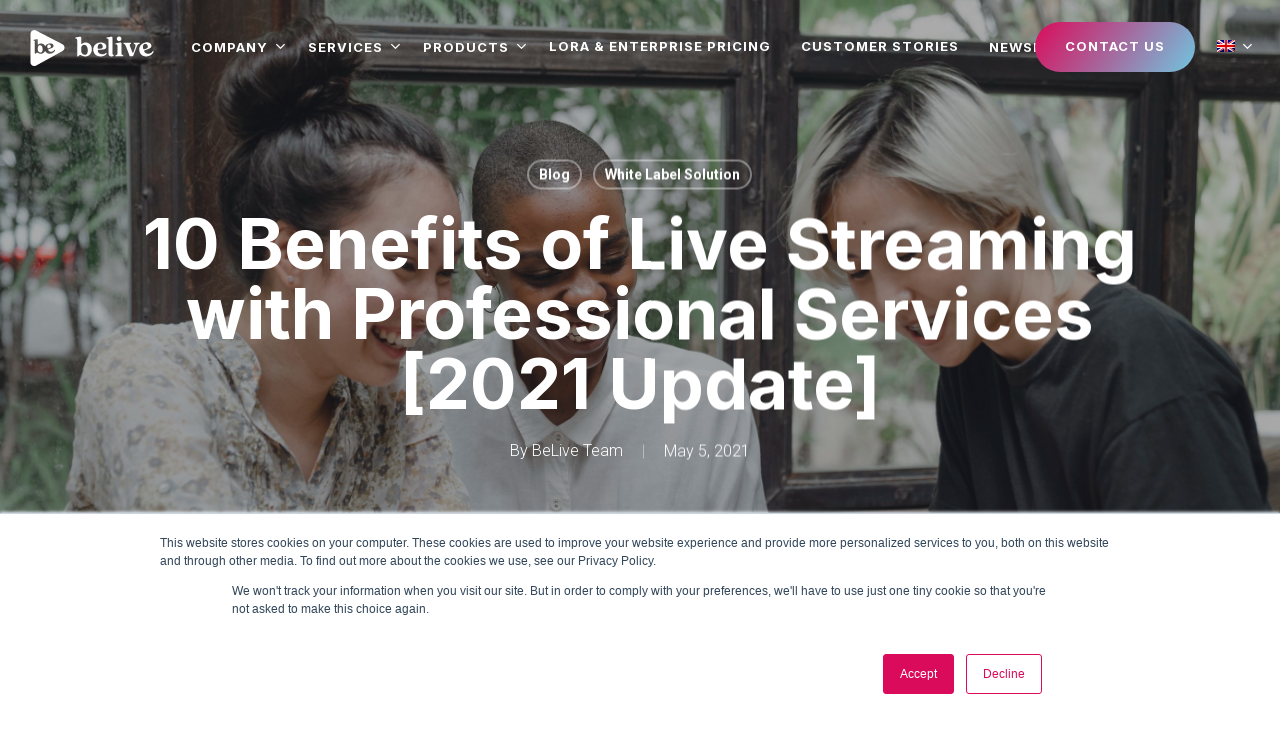

--- FILE ---
content_type: text/html; charset=UTF-8
request_url: https://belive.technology/blog/10-benefits-of-live-streaming-with-professional-services-2021-update/?lang=zh-hans
body_size: 40188
content:
<!doctype html>
<html lang="zh-hans" prefix="og: https://ogp.me/ns#" class="no-js">
<head>
	<meta charset="UTF-8">
	<meta name="viewport" content="width=device-width, initial-scale=1, maximum-scale=1, user-scalable=0" />	<style>img:is([sizes="auto" i], [sizes^="auto," i]) { contain-intrinsic-size: 3000px 1500px }</style>
	<link rel="alternate" hreflang="en" href="https://belive.technology/white-label-solution/10-benefits-of-live-streaming-with-professional-services-2021-update/" />
<link rel="alternate" hreflang="zh-hans" href="https://belive.technology/white-label-solution/10-benefits-of-live-streaming-with-professional-services-2021-update/?lang=zh-hans" />
<link rel="alternate" hreflang="id" href="https://belive.technology/white-label-solution/10-benefits-of-live-streaming-with-professional-services-2021-update/?lang=id" />
<link rel="alternate" hreflang="ja" href="https://belive.technology/white-label-solution/10-benefits-of-live-streaming-with-professional-services-2021-update/?lang=ja" />
<link rel="alternate" hreflang="ko" href="https://belive.technology/white-label-solution/10-benefits-of-live-streaming-with-professional-services-2021-update/?lang=ko" />
<link rel="alternate" hreflang="th" href="https://belive.technology/white-label-solution/10-benefits-of-live-streaming-with-professional-services-2021-update/?lang=th" />
<link rel="alternate" hreflang="vi" href="https://belive.technology/white-label-solution/10-benefits-of-live-streaming-with-professional-services-2021-update/?lang=vi" />
<link rel="alternate" hreflang="x-default" href="https://belive.technology/white-label-solution/10-benefits-of-live-streaming-with-professional-services-2021-update/" />

<!-- Search Engine Optimization by Rank Math PRO - https://rankmath.com/ -->
<title>10 Benefits of Live Streaming with Professional Services [2021 Update] - BeLive</title><link rel="preload" data-rocket-preload as="style" href="https://fonts.googleapis.com/css?family=Open%20Sans%3A300%2C400%2C600%2C700%7CInter%3A700%7CRoboto%3A300%2C700&#038;subset=latin%2Clatin-ext&#038;display=swap" /><link rel="stylesheet" href="https://fonts.googleapis.com/css?family=Open%20Sans%3A300%2C400%2C600%2C700%7CInter%3A700%7CRoboto%3A300%2C700&#038;subset=latin%2Clatin-ext&#038;display=swap" media="print" onload="this.media='all'" /><noscript><link rel="stylesheet" href="https://fonts.googleapis.com/css?family=Open%20Sans%3A300%2C400%2C600%2C700%7CInter%3A700%7CRoboto%3A300%2C700&#038;subset=latin%2Clatin-ext&#038;display=swap" /></noscript>
<meta name="description" content="Live stream events provide an entirely new platform for businesses to reach both existing and new customers. Data collected by Statista indicates that in the"/>
<meta name="robots" content="follow, index, max-snippet:-1, max-video-preview:-1, max-image-preview:large"/>
<link rel="canonical" href="https://belive.technology/white-label-solution/10-benefits-of-live-streaming-with-professional-services-2021-update/?lang=zh-hans" />
<meta property="og:locale" content="zh_CN" />
<meta property="og:type" content="article" />
<meta property="og:title" content="10 Benefits of Live Streaming with Professional Services [2021 Update] - BeLive" />
<meta property="og:description" content="Live stream events provide an entirely new platform for businesses to reach both existing and new customers. Data collected by Statista indicates that in the" />
<meta property="og:url" content="https://belive.technology/white-label-solution/10-benefits-of-live-streaming-with-professional-services-2021-update/?lang=zh-hans" />
<meta property="og:site_name" content="BeLive" />
<meta property="article:tag" content="BeLive" />
<meta property="article:tag" content="BeLive technology" />
<meta property="article:tag" content="Best live video streaming companies" />
<meta property="article:tag" content="business live stream" />
<meta property="article:tag" content="Content streaming platform" />
<meta property="article:tag" content="Corporate video streaming software" />
<meta property="article:tag" content="Live conference streaming software" />
<meta property="article:tag" content="live content monetization" />
<meta property="article:tag" content="Live stream service providers" />
<meta property="article:tag" content="Live streaming broadcasting software" />
<meta property="article:tag" content="Live Streaming solutions" />
<meta property="article:tag" content="Live streaming technology companies" />
<meta property="article:tag" content="Live video streaming for enterprises" />
<meta property="article:tag" content="low latency" />
<meta property="article:tag" content="low latency live streaming" />
<meta property="article:tag" content="monetize live videos" />
<meta property="article:tag" content="Online video streaming for business" />
<meta property="article:section" content="博客" />
<meta property="og:updated_time" content="2022-06-28T17:38:21+08:00" />
<meta property="og:image" content="https://static.belive.technology/wp-content/uploads/2021/10/09112435/pexels-ketut-subiyanto-4350210-1.jpg" />
<meta property="og:image:secure_url" content="https://static.belive.technology/wp-content/uploads/2021/10/09112435/pexels-ketut-subiyanto-4350210-1.jpg" />
<meta property="og:image:width" content="1024" />
<meta property="og:image:height" content="731" />
<meta property="og:image:alt" content="BeLive | 10 Benefits of Live Streaming with Professional Services" />
<meta property="og:image:type" content="image/jpeg" />
<meta property="article:published_time" content="2021-05-05T14:01:20+08:00" />
<meta property="article:modified_time" content="2022-06-28T17:38:21+08:00" />
<meta name="twitter:card" content="summary_large_image" />
<meta name="twitter:title" content="10 Benefits of Live Streaming with Professional Services [2021 Update] - BeLive" />
<meta name="twitter:description" content="Live stream events provide an entirely new platform for businesses to reach both existing and new customers. Data collected by Statista indicates that in the" />
<meta name="twitter:image" content="https://static.belive.technology/wp-content/uploads/2021/10/09112435/pexels-ketut-subiyanto-4350210-1.jpg" />
<meta name="twitter:label1" content="Written by" />
<meta name="twitter:data1" content="BeLive Team" />
<meta name="twitter:label2" content="Time to read" />
<meta name="twitter:data2" content="5 minutes" />
<script type="application/ld+json" class="rank-math-schema-pro">{"@context":"https://schema.org","@graph":[{"@type":["Person","Organization"],"@id":"https://belive.technology/?lang=zh-hans#person","name":"BeLive","logo":{"@type":"ImageObject","@id":"https://belive.technology/?lang=zh-hans#logo","url":"https://static.belive.technology/wp-content/uploads/2022/03/09112340/Belive_TransLogoV1_RGB.svg","contentUrl":"https://static.belive.technology/wp-content/uploads/2022/03/09112340/Belive_TransLogoV1_RGB.svg","caption":"BeLive","inLanguage":"zh-Hans","width":"0","height":"0"},"image":{"@type":"ImageObject","@id":"https://belive.technology/?lang=zh-hans#logo","url":"https://static.belive.technology/wp-content/uploads/2022/03/09112340/Belive_TransLogoV1_RGB.svg","contentUrl":"https://static.belive.technology/wp-content/uploads/2022/03/09112340/Belive_TransLogoV1_RGB.svg","caption":"BeLive","inLanguage":"zh-Hans","width":"0","height":"0"}},{"@type":"WebSite","@id":"https://belive.technology/?lang=zh-hans#website","url":"https://belive.technology/?lang=zh-hans","name":"BeLive","publisher":{"@id":"https://belive.technology/?lang=zh-hans#person"},"inLanguage":"zh-Hans"},{"@type":"ImageObject","@id":"https://static.belive.technology/wp-content/uploads/2021/10/09112435/pexels-ketut-subiyanto-4350210-1.jpg","url":"https://static.belive.technology/wp-content/uploads/2021/10/09112435/pexels-ketut-subiyanto-4350210-1.jpg","width":"5543","height":"3959","caption":"BeLive | 10 Benefits of Live Streaming with Professional Services","inLanguage":"zh-Hans"},{"@type":"WebPage","@id":"https://belive.technology/white-label-solution/10-benefits-of-live-streaming-with-professional-services-2021-update/?lang=zh-hans#webpage","url":"https://belive.technology/white-label-solution/10-benefits-of-live-streaming-with-professional-services-2021-update/?lang=zh-hans","name":"10 Benefits of Live Streaming with Professional Services [2021 Update] - BeLive","datePublished":"2021-05-05T14:01:20+08:00","dateModified":"2022-06-28T17:38:21+08:00","isPartOf":{"@id":"https://belive.technology/?lang=zh-hans#website"},"primaryImageOfPage":{"@id":"https://static.belive.technology/wp-content/uploads/2021/10/09112435/pexels-ketut-subiyanto-4350210-1.jpg"},"inLanguage":"zh-Hans"},{"@type":"Person","@id":"https://belive.technology/author/belive-team/?lang=zh-hans","name":"BeLive Team","url":"https://belive.technology/author/belive-team/?lang=zh-hans","image":{"@type":"ImageObject","@id":"https://secure.gravatar.com/avatar/e29b06c75d7cdf7e5d6e1cc04c0801bb?s=96&amp;d=mm&amp;r=g","url":"https://secure.gravatar.com/avatar/e29b06c75d7cdf7e5d6e1cc04c0801bb?s=96&amp;d=mm&amp;r=g","caption":"BeLive Team","inLanguage":"zh-Hans"}},{"@type":"BlogPosting","headline":"10 Benefits of Live Streaming with Professional Services [2021 Update] - BeLive","datePublished":"2021-05-05T14:01:20+08:00","dateModified":"2022-06-28T17:38:21+08:00","articleSection":"\u535a\u5ba2, White Label Solution","author":{"@id":"https://belive.technology/author/belive-team/?lang=zh-hans","name":"BeLive Team"},"publisher":{"@id":"https://belive.technology/?lang=zh-hans#person"},"description":"Live stream events provide an entirely new platform for businesses to reach both existing and new customers. Data collected by\u00a0Statista\u00a0indicates that in the","name":"10 Benefits of Live Streaming with Professional Services [2021 Update] - BeLive","@id":"https://belive.technology/white-label-solution/10-benefits-of-live-streaming-with-professional-services-2021-update/?lang=zh-hans#richSnippet","isPartOf":{"@id":"https://belive.technology/white-label-solution/10-benefits-of-live-streaming-with-professional-services-2021-update/?lang=zh-hans#webpage"},"image":{"@id":"https://static.belive.technology/wp-content/uploads/2021/10/09112435/pexels-ketut-subiyanto-4350210-1.jpg"},"inLanguage":"zh-Hans","mainEntityOfPage":{"@id":"https://belive.technology/white-label-solution/10-benefits-of-live-streaming-with-professional-services-2021-update/?lang=zh-hans#webpage"}}]}</script>
<!-- /Rank Math WordPress SEO plugin -->

<link rel='dns-prefetch' href='//js.hs-scripts.com' />
<link rel='dns-prefetch' href='//www.google.com' />
<link rel='dns-prefetch' href='//fonts.googleapis.com' />
<link href='https://fonts.gstatic.com' crossorigin rel='preconnect' />
<link rel="alternate" type="application/rss+xml" title="BeLive &raquo; Feed" href="https://belive.technology/feed/?lang=zh-hans" />
<link rel="alternate" type="application/rss+xml" title="BeLive &raquo; 评论 Feed" href="https://belive.technology/comments/feed/?lang=zh-hans" />
<link rel="alternate" type="application/rss+xml" title="BeLive &raquo; 10 Benefits of Live Streaming with Professional Services [2021 Update] 评论 Feed" href="https://belive.technology/white-label-solution/10-benefits-of-live-streaming-with-professional-services-2021-update/feed/?lang=zh-hans" />
<link rel="preload" href="https://belive.technology/wp-content/themes/belive/css/fonts/icomoon.woff?v=1.4" as="font" type="font/woff" crossorigin="anonymous"><link rel='stylesheet' id='simple_tooltips_style-css' href='https://belive.technology/wp-content/plugins/simple-tooltips/zebra_tooltips.css?ver=6.7.4' type='text/css' media='all' />
<link rel='stylesheet' id='sbi_styles-css' href='https://belive.technology/wp-content/plugins/instagram-feed/css/sbi-styles.min.css?ver=6.10.0' type='text/css' media='all' />
<link rel='stylesheet' id='wp-block-library-css' href='https://belive.technology/wp-includes/css/dist/block-library/style.min.css?ver=6.7.4' type='text/css' media='all' />
<style id='classic-theme-styles-inline-css' type='text/css'>
/*! This file is auto-generated */
.wp-block-button__link{color:#fff;background-color:#32373c;border-radius:9999px;box-shadow:none;text-decoration:none;padding:calc(.667em + 2px) calc(1.333em + 2px);font-size:1.125em}.wp-block-file__button{background:#32373c;color:#fff;text-decoration:none}
</style>
<style id='global-styles-inline-css' type='text/css'>
:root{--wp--preset--aspect-ratio--square: 1;--wp--preset--aspect-ratio--4-3: 4/3;--wp--preset--aspect-ratio--3-4: 3/4;--wp--preset--aspect-ratio--3-2: 3/2;--wp--preset--aspect-ratio--2-3: 2/3;--wp--preset--aspect-ratio--16-9: 16/9;--wp--preset--aspect-ratio--9-16: 9/16;--wp--preset--color--black: #000000;--wp--preset--color--cyan-bluish-gray: #abb8c3;--wp--preset--color--white: #ffffff;--wp--preset--color--pale-pink: #f78da7;--wp--preset--color--vivid-red: #cf2e2e;--wp--preset--color--luminous-vivid-orange: #ff6900;--wp--preset--color--luminous-vivid-amber: #fcb900;--wp--preset--color--light-green-cyan: #7bdcb5;--wp--preset--color--vivid-green-cyan: #00d084;--wp--preset--color--pale-cyan-blue: #8ed1fc;--wp--preset--color--vivid-cyan-blue: #0693e3;--wp--preset--color--vivid-purple: #9b51e0;--wp--preset--gradient--vivid-cyan-blue-to-vivid-purple: linear-gradient(135deg,rgba(6,147,227,1) 0%,rgb(155,81,224) 100%);--wp--preset--gradient--light-green-cyan-to-vivid-green-cyan: linear-gradient(135deg,rgb(122,220,180) 0%,rgb(0,208,130) 100%);--wp--preset--gradient--luminous-vivid-amber-to-luminous-vivid-orange: linear-gradient(135deg,rgba(252,185,0,1) 0%,rgba(255,105,0,1) 100%);--wp--preset--gradient--luminous-vivid-orange-to-vivid-red: linear-gradient(135deg,rgba(255,105,0,1) 0%,rgb(207,46,46) 100%);--wp--preset--gradient--very-light-gray-to-cyan-bluish-gray: linear-gradient(135deg,rgb(238,238,238) 0%,rgb(169,184,195) 100%);--wp--preset--gradient--cool-to-warm-spectrum: linear-gradient(135deg,rgb(74,234,220) 0%,rgb(151,120,209) 20%,rgb(207,42,186) 40%,rgb(238,44,130) 60%,rgb(251,105,98) 80%,rgb(254,248,76) 100%);--wp--preset--gradient--blush-light-purple: linear-gradient(135deg,rgb(255,206,236) 0%,rgb(152,150,240) 100%);--wp--preset--gradient--blush-bordeaux: linear-gradient(135deg,rgb(254,205,165) 0%,rgb(254,45,45) 50%,rgb(107,0,62) 100%);--wp--preset--gradient--luminous-dusk: linear-gradient(135deg,rgb(255,203,112) 0%,rgb(199,81,192) 50%,rgb(65,88,208) 100%);--wp--preset--gradient--pale-ocean: linear-gradient(135deg,rgb(255,245,203) 0%,rgb(182,227,212) 50%,rgb(51,167,181) 100%);--wp--preset--gradient--electric-grass: linear-gradient(135deg,rgb(202,248,128) 0%,rgb(113,206,126) 100%);--wp--preset--gradient--midnight: linear-gradient(135deg,rgb(2,3,129) 0%,rgb(40,116,252) 100%);--wp--preset--font-size--small: 13px;--wp--preset--font-size--medium: 20px;--wp--preset--font-size--large: 36px;--wp--preset--font-size--x-large: 42px;--wp--preset--spacing--20: 0.44rem;--wp--preset--spacing--30: 0.67rem;--wp--preset--spacing--40: 1rem;--wp--preset--spacing--50: 1.5rem;--wp--preset--spacing--60: 2.25rem;--wp--preset--spacing--70: 3.38rem;--wp--preset--spacing--80: 5.06rem;--wp--preset--shadow--natural: 6px 6px 9px rgba(0, 0, 0, 0.2);--wp--preset--shadow--deep: 12px 12px 50px rgba(0, 0, 0, 0.4);--wp--preset--shadow--sharp: 6px 6px 0px rgba(0, 0, 0, 0.2);--wp--preset--shadow--outlined: 6px 6px 0px -3px rgba(255, 255, 255, 1), 6px 6px rgba(0, 0, 0, 1);--wp--preset--shadow--crisp: 6px 6px 0px rgba(0, 0, 0, 1);}:where(.is-layout-flex){gap: 0.5em;}:where(.is-layout-grid){gap: 0.5em;}body .is-layout-flex{display: flex;}.is-layout-flex{flex-wrap: wrap;align-items: center;}.is-layout-flex > :is(*, div){margin: 0;}body .is-layout-grid{display: grid;}.is-layout-grid > :is(*, div){margin: 0;}:where(.wp-block-columns.is-layout-flex){gap: 2em;}:where(.wp-block-columns.is-layout-grid){gap: 2em;}:where(.wp-block-post-template.is-layout-flex){gap: 1.25em;}:where(.wp-block-post-template.is-layout-grid){gap: 1.25em;}.has-black-color{color: var(--wp--preset--color--black) !important;}.has-cyan-bluish-gray-color{color: var(--wp--preset--color--cyan-bluish-gray) !important;}.has-white-color{color: var(--wp--preset--color--white) !important;}.has-pale-pink-color{color: var(--wp--preset--color--pale-pink) !important;}.has-vivid-red-color{color: var(--wp--preset--color--vivid-red) !important;}.has-luminous-vivid-orange-color{color: var(--wp--preset--color--luminous-vivid-orange) !important;}.has-luminous-vivid-amber-color{color: var(--wp--preset--color--luminous-vivid-amber) !important;}.has-light-green-cyan-color{color: var(--wp--preset--color--light-green-cyan) !important;}.has-vivid-green-cyan-color{color: var(--wp--preset--color--vivid-green-cyan) !important;}.has-pale-cyan-blue-color{color: var(--wp--preset--color--pale-cyan-blue) !important;}.has-vivid-cyan-blue-color{color: var(--wp--preset--color--vivid-cyan-blue) !important;}.has-vivid-purple-color{color: var(--wp--preset--color--vivid-purple) !important;}.has-black-background-color{background-color: var(--wp--preset--color--black) !important;}.has-cyan-bluish-gray-background-color{background-color: var(--wp--preset--color--cyan-bluish-gray) !important;}.has-white-background-color{background-color: var(--wp--preset--color--white) !important;}.has-pale-pink-background-color{background-color: var(--wp--preset--color--pale-pink) !important;}.has-vivid-red-background-color{background-color: var(--wp--preset--color--vivid-red) !important;}.has-luminous-vivid-orange-background-color{background-color: var(--wp--preset--color--luminous-vivid-orange) !important;}.has-luminous-vivid-amber-background-color{background-color: var(--wp--preset--color--luminous-vivid-amber) !important;}.has-light-green-cyan-background-color{background-color: var(--wp--preset--color--light-green-cyan) !important;}.has-vivid-green-cyan-background-color{background-color: var(--wp--preset--color--vivid-green-cyan) !important;}.has-pale-cyan-blue-background-color{background-color: var(--wp--preset--color--pale-cyan-blue) !important;}.has-vivid-cyan-blue-background-color{background-color: var(--wp--preset--color--vivid-cyan-blue) !important;}.has-vivid-purple-background-color{background-color: var(--wp--preset--color--vivid-purple) !important;}.has-black-border-color{border-color: var(--wp--preset--color--black) !important;}.has-cyan-bluish-gray-border-color{border-color: var(--wp--preset--color--cyan-bluish-gray) !important;}.has-white-border-color{border-color: var(--wp--preset--color--white) !important;}.has-pale-pink-border-color{border-color: var(--wp--preset--color--pale-pink) !important;}.has-vivid-red-border-color{border-color: var(--wp--preset--color--vivid-red) !important;}.has-luminous-vivid-orange-border-color{border-color: var(--wp--preset--color--luminous-vivid-orange) !important;}.has-luminous-vivid-amber-border-color{border-color: var(--wp--preset--color--luminous-vivid-amber) !important;}.has-light-green-cyan-border-color{border-color: var(--wp--preset--color--light-green-cyan) !important;}.has-vivid-green-cyan-border-color{border-color: var(--wp--preset--color--vivid-green-cyan) !important;}.has-pale-cyan-blue-border-color{border-color: var(--wp--preset--color--pale-cyan-blue) !important;}.has-vivid-cyan-blue-border-color{border-color: var(--wp--preset--color--vivid-cyan-blue) !important;}.has-vivid-purple-border-color{border-color: var(--wp--preset--color--vivid-purple) !important;}.has-vivid-cyan-blue-to-vivid-purple-gradient-background{background: var(--wp--preset--gradient--vivid-cyan-blue-to-vivid-purple) !important;}.has-light-green-cyan-to-vivid-green-cyan-gradient-background{background: var(--wp--preset--gradient--light-green-cyan-to-vivid-green-cyan) !important;}.has-luminous-vivid-amber-to-luminous-vivid-orange-gradient-background{background: var(--wp--preset--gradient--luminous-vivid-amber-to-luminous-vivid-orange) !important;}.has-luminous-vivid-orange-to-vivid-red-gradient-background{background: var(--wp--preset--gradient--luminous-vivid-orange-to-vivid-red) !important;}.has-very-light-gray-to-cyan-bluish-gray-gradient-background{background: var(--wp--preset--gradient--very-light-gray-to-cyan-bluish-gray) !important;}.has-cool-to-warm-spectrum-gradient-background{background: var(--wp--preset--gradient--cool-to-warm-spectrum) !important;}.has-blush-light-purple-gradient-background{background: var(--wp--preset--gradient--blush-light-purple) !important;}.has-blush-bordeaux-gradient-background{background: var(--wp--preset--gradient--blush-bordeaux) !important;}.has-luminous-dusk-gradient-background{background: var(--wp--preset--gradient--luminous-dusk) !important;}.has-pale-ocean-gradient-background{background: var(--wp--preset--gradient--pale-ocean) !important;}.has-electric-grass-gradient-background{background: var(--wp--preset--gradient--electric-grass) !important;}.has-midnight-gradient-background{background: var(--wp--preset--gradient--midnight) !important;}.has-small-font-size{font-size: var(--wp--preset--font-size--small) !important;}.has-medium-font-size{font-size: var(--wp--preset--font-size--medium) !important;}.has-large-font-size{font-size: var(--wp--preset--font-size--large) !important;}.has-x-large-font-size{font-size: var(--wp--preset--font-size--x-large) !important;}
:where(.wp-block-post-template.is-layout-flex){gap: 1.25em;}:where(.wp-block-post-template.is-layout-grid){gap: 1.25em;}
:where(.wp-block-columns.is-layout-flex){gap: 2em;}:where(.wp-block-columns.is-layout-grid){gap: 2em;}
:root :where(.wp-block-pullquote){font-size: 1.5em;line-height: 1.6;}
</style>
<link rel='stylesheet' id='salient-social-css' href='https://belive.technology/wp-content/plugins/salient-social/css/style.css?ver=1.2.2' type='text/css' media='all' />
<style id='salient-social-inline-css' type='text/css'>

  .sharing-default-minimal .nectar-love.loved,
  body .nectar-social[data-color-override="override"].fixed > a:before, 
  body .nectar-social[data-color-override="override"].fixed .nectar-social-inner a,
  .sharing-default-minimal .nectar-social[data-color-override="override"] .nectar-social-inner a:hover,
  .nectar-social.vertical[data-color-override="override"] .nectar-social-inner a:hover {
    background-color: #000000;
  }
  .nectar-social.hover .nectar-love.loved,
  .nectar-social.hover > .nectar-love-button a:hover,
  .nectar-social[data-color-override="override"].hover > div a:hover,
  #single-below-header .nectar-social[data-color-override="override"].hover > div a:hover,
  .nectar-social[data-color-override="override"].hover .share-btn:hover,
  .sharing-default-minimal .nectar-social[data-color-override="override"] .nectar-social-inner a {
    border-color: #000000;
  }
  #single-below-header .nectar-social.hover .nectar-love.loved i,
  #single-below-header .nectar-social.hover[data-color-override="override"] a:hover,
  #single-below-header .nectar-social.hover[data-color-override="override"] a:hover i,
  #single-below-header .nectar-social.hover .nectar-love-button a:hover i,
  .nectar-love:hover i,
  .hover .nectar-love:hover .total_loves,
  .nectar-love.loved i,
  .nectar-social.hover .nectar-love.loved .total_loves,
  .nectar-social.hover .share-btn:hover, 
  .nectar-social[data-color-override="override"].hover .nectar-social-inner a:hover,
  .nectar-social[data-color-override="override"].hover > div:hover span,
  .sharing-default-minimal .nectar-social[data-color-override="override"] .nectar-social-inner a:not(:hover) i,
  .sharing-default-minimal .nectar-social[data-color-override="override"] .nectar-social-inner a:not(:hover) {
    color: #000000;
  }
</style>
<link rel='stylesheet' id='wpml-menu-item-0-css' href='https://belive.technology/wp-content/plugins/sitepress-multilingual-cms/templates/language-switchers/menu-item/style.min.css?ver=1' type='text/css' media='all' />
<link rel='stylesheet' id='font-awesome-css' href='https://belive.technology/wp-content/themes/belive/css/font-awesome.min.css?ver=4.7.1' type='text/css' media='all' />
<link rel='stylesheet' id='salient-grid-system-css' href='https://belive.technology/wp-content/themes/belive/css/build/grid-system.css?ver=15.0.9' type='text/css' media='all' />
<link rel='stylesheet' id='main-styles-css' href='https://belive.technology/wp-content/themes/belive/css/build/style.css?ver=15.0.9' type='text/css' media='all' />
<style id='main-styles-inline-css' type='text/css'>
html:not(.page-trans-loaded) { background-color: #ffffff; }
</style>
<link rel='stylesheet' id='nectar-header-layout-centered-menu-css' href='https://belive.technology/wp-content/themes/belive/css/build/header/header-layout-centered-menu.css?ver=15.0.9' type='text/css' media='all' />
<link rel='stylesheet' id='nectar-single-styles-css' href='https://belive.technology/wp-content/themes/belive/css/build/single.css?ver=15.0.9' type='text/css' media='all' />
<link rel='stylesheet' id='nectar-element-wpb-column-border-css' href='https://belive.technology/wp-content/themes/belive/css/build/elements/element-wpb-column-border.css?ver=15.0.9' type='text/css' media='all' />
<link rel='stylesheet' id='nectar-element-recent-posts-css' href='https://belive.technology/wp-content/themes/belive/css/build/elements/element-recent-posts.css?ver=15.0.9' type='text/css' media='all' />

<link rel='stylesheet' id='nectar-blog-masonry-core-css' href='https://belive.technology/wp-content/themes/belive/css/build/blog/masonry-core.css?ver=15.0.9' type='text/css' media='all' />
<link rel='stylesheet' id='nectar-blog-masonry-classic-enhanced-css' href='https://belive.technology/wp-content/themes/belive/css/build/blog/masonry-classic-enhanced.css?ver=15.0.9' type='text/css' media='all' />
<link rel='stylesheet' id='responsive-css' href='https://belive.technology/wp-content/themes/belive/css/build/responsive.css?ver=15.0.9' type='text/css' media='all' />
<link rel='stylesheet' id='select2-css' href='https://belive.technology/wp-content/themes/belive/css/build/plugins/select2.css?ver=4.0.1' type='text/css' media='all' />
<link rel='stylesheet' id='skin-material-css' href='https://belive.technology/wp-content/themes/belive/css/build/skin-material.css?ver=15.0.9' type='text/css' media='all' />
<style id='salient-wp-menu-dynamic-fallback-inline-css' type='text/css'>
#header-outer .nectar-ext-menu-item .image-layer-outer,#header-outer .nectar-ext-menu-item .image-layer,#header-outer .nectar-ext-menu-item .color-overlay,#slide-out-widget-area .nectar-ext-menu-item .image-layer-outer,#slide-out-widget-area .nectar-ext-menu-item .color-overlay,#slide-out-widget-area .nectar-ext-menu-item .image-layer{position:absolute;top:0;left:0;width:100%;height:100%;overflow:hidden;}.nectar-ext-menu-item .inner-content{position:relative;z-index:10;width:100%;}.nectar-ext-menu-item .image-layer{background-size:cover;background-position:center;transition:opacity 0.25s ease 0.1s;}.nectar-ext-menu-item .image-layer video{object-fit:cover;width:100%;height:100%;}#header-outer nav .nectar-ext-menu-item .image-layer:not(.loaded){background-image:none!important;}#header-outer nav .nectar-ext-menu-item .image-layer{opacity:0;}#header-outer nav .nectar-ext-menu-item .image-layer.loaded{opacity:1;}.nectar-ext-menu-item span[class*="inherit-h"] + .menu-item-desc{margin-top:0.4rem;}#mobile-menu .nectar-ext-menu-item .title,#slide-out-widget-area .nectar-ext-menu-item .title,.nectar-ext-menu-item .menu-title-text,.nectar-ext-menu-item .menu-item-desc{position:relative;}.nectar-ext-menu-item .menu-item-desc{display:block;line-height:1.4em;}body #slide-out-widget-area .nectar-ext-menu-item .menu-item-desc{line-height:1.4em;}#mobile-menu .nectar-ext-menu-item .title,#slide-out-widget-area .nectar-ext-menu-item:not(.style-img-above-text) .title,.nectar-ext-menu-item:not(.style-img-above-text) .menu-title-text,.nectar-ext-menu-item:not(.style-img-above-text) .menu-item-desc,.nectar-ext-menu-item:not(.style-img-above-text) i:before,.nectar-ext-menu-item:not(.style-img-above-text) .svg-icon{color:#fff;}#mobile-menu .nectar-ext-menu-item.style-img-above-text .title{color:inherit;}.sf-menu li ul li a .nectar-ext-menu-item .menu-title-text:after{display:none;}.menu-item .widget-area-active[data-margin="default"] > div:not(:last-child){margin-bottom:20px;}.nectar-ext-menu-item__button{display:inline-block;padding-top:2em;}#header-outer nav li:not([class*="current"]) > a .nectar-ext-menu-item .inner-content.has-button .title .menu-title-text{background-image:none;}.nectar-ext-menu-item__button .nectar-cta:not([data-color="transparent"]){margin-top:.8em;margin-bottom:.8em;}.nectar-ext-menu-item .color-overlay{transition:opacity 0.5s cubic-bezier(.15,.75,.5,1);}.nectar-ext-menu-item:hover .hover-zoom-in-slow .image-layer{transform:scale(1.15);transition:transform 4s cubic-bezier(0.1,0.2,.7,1);}.nectar-ext-menu-item:hover .hover-zoom-in-slow .color-overlay{transition:opacity 1.5s cubic-bezier(.15,.75,.5,1);}.nectar-ext-menu-item .hover-zoom-in-slow .image-layer{transition:transform 0.5s cubic-bezier(.15,.75,.5,1);}.nectar-ext-menu-item .hover-zoom-in-slow .color-overlay{transition:opacity 0.5s cubic-bezier(.15,.75,.5,1);}.nectar-ext-menu-item:hover .hover-zoom-in .image-layer{transform:scale(1.12);}.nectar-ext-menu-item .hover-zoom-in .image-layer{transition:transform 0.5s cubic-bezier(.15,.75,.5,1);}.nectar-ext-menu-item{display:flex;text-align:left;}#slide-out-widget-area .nectar-ext-menu-item .title,#slide-out-widget-area .nectar-ext-menu-item .menu-item-desc,#slide-out-widget-area .nectar-ext-menu-item .menu-title-text,#mobile-menu .nectar-ext-menu-item .title,#mobile-menu .nectar-ext-menu-item .menu-item-desc,#mobile-menu .nectar-ext-menu-item .menu-title-text{color:inherit!important;}#slide-out-widget-area .nectar-ext-menu-item,#mobile-menu .nectar-ext-menu-item{display:block;}#slide-out-widget-area .nectar-ext-menu-item .inner-content,#mobile-menu .nectar-ext-menu-item .inner-content{width:100%;}#slide-out-widget-area.fullscreen-alt .nectar-ext-menu-item,#slide-out-widget-area.fullscreen .nectar-ext-menu-item{text-align:center;}#header-outer .nectar-ext-menu-item.style-img-above-text .image-layer-outer,#slide-out-widget-area .nectar-ext-menu-item.style-img-above-text .image-layer-outer{position:relative;}#header-outer .nectar-ext-menu-item.style-img-above-text,#slide-out-widget-area .nectar-ext-menu-item.style-img-above-text{flex-direction:column;}
</style>
<link rel='stylesheet' id='tablepress-default-css' href='https://belive.technology/wp-content/tablepress-combined.min.css?ver=68' type='text/css' media='all' />
<link rel='stylesheet' id='tablepress-datatables-buttons-css' href='https://belive.technology/wp-content/plugins/tablepress-premium/modules/css/build/datatables.buttons.css?ver=2.2.5' type='text/css' media='all' />
<link rel='stylesheet' id='tablepress-datatables-rowgroup-css' href='https://belive.technology/wp-content/plugins/tablepress-premium/modules/css/build/datatables.rowgroup.css?ver=2.2.5' type='text/css' media='all' />
<link rel='stylesheet' id='tablepress-responsive-tables-css' href='https://belive.technology/wp-content/plugins/tablepress-premium/modules/css/build/responsive-tables.css?ver=2.2.5' type='text/css' media='all' />
<link rel='stylesheet' id='tablepress-datatables-columnfilterwidgets-css' href='https://belive.technology/wp-content/plugins/tablepress-premium/modules/css/build/datatables.columnfilterwidgets.css?ver=2.2.5' type='text/css' media='all' />
<link rel='stylesheet' id='wpdiscuz-frontend-css-css' href='https://belive.technology/wp-content/plugins/wpdiscuz/themes/default/style.css?ver=7.6.45' type='text/css' media='all' />
<style id='wpdiscuz-frontend-css-inline-css' type='text/css'>
 #wpdcom .wpd-blog-administrator .wpd-comment-label{color:#ffffff;background-color:#00B38F;border:none}#wpdcom .wpd-blog-administrator .wpd-comment-author, #wpdcom .wpd-blog-administrator .wpd-comment-author a{color:#00B38F}#wpdcom.wpd-layout-1 .wpd-comment .wpd-blog-administrator .wpd-avatar img{border-color:#00B38F}#wpdcom.wpd-layout-2 .wpd-comment.wpd-reply .wpd-comment-wrap.wpd-blog-administrator{border-left:3px solid #00B38F}#wpdcom.wpd-layout-2 .wpd-comment .wpd-blog-administrator .wpd-avatar img{border-bottom-color:#00B38F}#wpdcom.wpd-layout-3 .wpd-blog-administrator .wpd-comment-subheader{border-top:1px dashed #00B38F}#wpdcom.wpd-layout-3 .wpd-reply .wpd-blog-administrator .wpd-comment-right{border-left:1px solid #00B38F}#wpdcom .wpd-blog-editor .wpd-comment-label{color:#ffffff;background-color:#00B38F;border:none}#wpdcom .wpd-blog-editor .wpd-comment-author, #wpdcom .wpd-blog-editor .wpd-comment-author a{color:#00B38F}#wpdcom.wpd-layout-1 .wpd-comment .wpd-blog-editor .wpd-avatar img{border-color:#00B38F}#wpdcom.wpd-layout-2 .wpd-comment.wpd-reply .wpd-comment-wrap.wpd-blog-editor{border-left:3px solid #00B38F}#wpdcom.wpd-layout-2 .wpd-comment .wpd-blog-editor .wpd-avatar img{border-bottom-color:#00B38F}#wpdcom.wpd-layout-3 .wpd-blog-editor .wpd-comment-subheader{border-top:1px dashed #00B38F}#wpdcom.wpd-layout-3 .wpd-reply .wpd-blog-editor .wpd-comment-right{border-left:1px solid #00B38F}#wpdcom .wpd-blog-author .wpd-comment-label{color:#ffffff;background-color:#00B38F;border:none}#wpdcom .wpd-blog-author .wpd-comment-author, #wpdcom .wpd-blog-author .wpd-comment-author a{color:#00B38F}#wpdcom.wpd-layout-1 .wpd-comment .wpd-blog-author .wpd-avatar img{border-color:#00B38F}#wpdcom.wpd-layout-2 .wpd-comment .wpd-blog-author .wpd-avatar img{border-bottom-color:#00B38F}#wpdcom.wpd-layout-3 .wpd-blog-author .wpd-comment-subheader{border-top:1px dashed #00B38F}#wpdcom.wpd-layout-3 .wpd-reply .wpd-blog-author .wpd-comment-right{border-left:1px solid #00B38F}#wpdcom .wpd-blog-contributor .wpd-comment-label{color:#ffffff;background-color:#00B38F;border:none}#wpdcom .wpd-blog-contributor .wpd-comment-author, #wpdcom .wpd-blog-contributor .wpd-comment-author a{color:#00B38F}#wpdcom.wpd-layout-1 .wpd-comment .wpd-blog-contributor .wpd-avatar img{border-color:#00B38F}#wpdcom.wpd-layout-2 .wpd-comment .wpd-blog-contributor .wpd-avatar img{border-bottom-color:#00B38F}#wpdcom.wpd-layout-3 .wpd-blog-contributor .wpd-comment-subheader{border-top:1px dashed #00B38F}#wpdcom.wpd-layout-3 .wpd-reply .wpd-blog-contributor .wpd-comment-right{border-left:1px solid #00B38F}#wpdcom .wpd-blog-subscriber .wpd-comment-label{color:#ffffff;background-color:#00B38F;border:none}#wpdcom .wpd-blog-subscriber .wpd-comment-author, #wpdcom .wpd-blog-subscriber .wpd-comment-author a{color:#00B38F}#wpdcom.wpd-layout-2 .wpd-comment .wpd-blog-subscriber .wpd-avatar img{border-bottom-color:#00B38F}#wpdcom.wpd-layout-3 .wpd-blog-subscriber .wpd-comment-subheader{border-top:1px dashed #00B38F}#wpdcom .wpd-blog-post_author .wpd-comment-label{color:#ffffff;background-color:#00B38F;border:none}#wpdcom .wpd-blog-post_author .wpd-comment-author, #wpdcom .wpd-blog-post_author .wpd-comment-author a{color:#00B38F}#wpdcom .wpd-blog-post_author .wpd-avatar img{border-color:#00B38F}#wpdcom.wpd-layout-1 .wpd-comment .wpd-blog-post_author .wpd-avatar img{border-color:#00B38F}#wpdcom.wpd-layout-2 .wpd-comment.wpd-reply .wpd-comment-wrap.wpd-blog-post_author{border-left:3px solid #00B38F}#wpdcom.wpd-layout-2 .wpd-comment .wpd-blog-post_author .wpd-avatar img{border-bottom-color:#00B38F}#wpdcom.wpd-layout-3 .wpd-blog-post_author .wpd-comment-subheader{border-top:1px dashed #00B38F}#wpdcom.wpd-layout-3 .wpd-reply .wpd-blog-post_author .wpd-comment-right{border-left:1px solid #00B38F}#wpdcom .wpd-blog-guest .wpd-comment-label{color:#ffffff;background-color:#00B38F;border:none}#wpdcom .wpd-blog-guest .wpd-comment-author, #wpdcom .wpd-blog-guest .wpd-comment-author a{color:#00B38F}#wpdcom.wpd-layout-3 .wpd-blog-guest .wpd-comment-subheader{border-top:1px dashed #00B38F}#comments, #respond, .comments-area, #wpdcom{}#wpdcom .ql-editor > *{color:#777777}#wpdcom .ql-editor::before{}#wpdcom .ql-toolbar{border:1px solid #DDDDDD;border-top:none}#wpdcom .ql-container{border:1px solid #DDDDDD;border-bottom:none}#wpdcom .wpd-form-row .wpdiscuz-item input[type="text"], #wpdcom .wpd-form-row .wpdiscuz-item input[type="email"], #wpdcom .wpd-form-row .wpdiscuz-item input[type="url"], #wpdcom .wpd-form-row .wpdiscuz-item input[type="color"], #wpdcom .wpd-form-row .wpdiscuz-item input[type="date"], #wpdcom .wpd-form-row .wpdiscuz-item input[type="datetime"], #wpdcom .wpd-form-row .wpdiscuz-item input[type="datetime-local"], #wpdcom .wpd-form-row .wpdiscuz-item input[type="month"], #wpdcom .wpd-form-row .wpdiscuz-item input[type="number"], #wpdcom .wpd-form-row .wpdiscuz-item input[type="time"], #wpdcom textarea, #wpdcom select{border:1px solid #DDDDDD;color:#777777}#wpdcom .wpd-form-row .wpdiscuz-item textarea{border:1px solid #DDDDDD}#wpdcom input::placeholder, #wpdcom textarea::placeholder, #wpdcom input::-moz-placeholder, #wpdcom textarea::-webkit-input-placeholder{}#wpdcom .wpd-comment-text{color:#777777}#wpdcom .wpd-thread-head .wpd-thread-info{border-bottom:2px solid #da4468}#wpdcom .wpd-thread-head .wpd-thread-info.wpd-reviews-tab svg{fill:#da4468}#wpdcom .wpd-thread-head .wpdiscuz-user-settings{border-bottom:2px solid #da4468}#wpdcom .wpd-thread-head .wpdiscuz-user-settings:hover{color:#da4468}#wpdcom .wpd-comment .wpd-follow-link:hover{color:#da4468}#wpdcom .wpd-comment-status .wpd-sticky{color:#da4468}#wpdcom .wpd-thread-filter .wpdf-active{color:#da4468;border-bottom-color:#da4468}#wpdcom .wpd-comment-info-bar{border:1px dashed #e26a87;background:#fcedf0}#wpdcom .wpd-comment-info-bar .wpd-current-view i{color:#da4468}#wpdcom .wpd-filter-view-all:hover{background:#da4468}#wpdcom .wpdiscuz-item .wpdiscuz-rating > label{color:#DDDDDD}#wpdcom .wpdiscuz-item .wpdiscuz-rating:not(:checked) > label:hover, .wpdiscuz-rating:not(:checked) > label:hover ~ label{}#wpdcom .wpdiscuz-item .wpdiscuz-rating > input ~ label:hover, #wpdcom .wpdiscuz-item .wpdiscuz-rating > input:not(:checked) ~ label:hover ~ label, #wpdcom .wpdiscuz-item .wpdiscuz-rating > input:not(:checked) ~ label:hover ~ label{color:#FFED85}#wpdcom .wpdiscuz-item .wpdiscuz-rating > input:checked ~ label:hover, #wpdcom .wpdiscuz-item .wpdiscuz-rating > input:checked ~ label:hover, #wpdcom .wpdiscuz-item .wpdiscuz-rating > label:hover ~ input:checked ~ label, #wpdcom .wpdiscuz-item .wpdiscuz-rating > input:checked + label:hover ~ label, #wpdcom .wpdiscuz-item .wpdiscuz-rating > input:checked ~ label:hover ~ label, .wpd-custom-field .wcf-active-star, #wpdcom .wpdiscuz-item .wpdiscuz-rating > input:checked ~ label{color:#FFD700}#wpd-post-rating .wpd-rating-wrap .wpd-rating-stars svg .wpd-star{fill:#DDDDDD}#wpd-post-rating .wpd-rating-wrap .wpd-rating-stars svg .wpd-active{fill:#FFD700}#wpd-post-rating .wpd-rating-wrap .wpd-rate-starts svg .wpd-star{fill:#DDDDDD}#wpd-post-rating .wpd-rating-wrap .wpd-rate-starts:hover svg .wpd-star{fill:#FFED85}#wpd-post-rating.wpd-not-rated .wpd-rating-wrap .wpd-rate-starts svg:hover ~ svg .wpd-star{fill:#DDDDDD}.wpdiscuz-post-rating-wrap .wpd-rating .wpd-rating-wrap .wpd-rating-stars svg .wpd-star{fill:#DDDDDD}.wpdiscuz-post-rating-wrap .wpd-rating .wpd-rating-wrap .wpd-rating-stars svg .wpd-active{fill:#FFD700}#wpdcom .wpd-comment .wpd-follow-active{color:#ff7a00}#wpdcom .page-numbers{color:#555;border:#555 1px solid}#wpdcom span.current{background:#555}#wpdcom.wpd-layout-1 .wpd-new-loaded-comment > .wpd-comment-wrap > .wpd-comment-right{background:#FFFAD6}#wpdcom.wpd-layout-2 .wpd-new-loaded-comment.wpd-comment > .wpd-comment-wrap > .wpd-comment-right{background:#FFFAD6}#wpdcom.wpd-layout-2 .wpd-new-loaded-comment.wpd-comment.wpd-reply > .wpd-comment-wrap > .wpd-comment-right{background:transparent}#wpdcom.wpd-layout-2 .wpd-new-loaded-comment.wpd-comment.wpd-reply > .wpd-comment-wrap{background:#FFFAD6}#wpdcom.wpd-layout-3 .wpd-new-loaded-comment.wpd-comment > .wpd-comment-wrap > .wpd-comment-right{background:#FFFAD6}#wpdcom .wpd-follow:hover i, #wpdcom .wpd-unfollow:hover i, #wpdcom .wpd-comment .wpd-follow-active:hover i{color:#da4468}#wpdcom .wpdiscuz-readmore{cursor:pointer;color:#da4468}.wpd-custom-field .wcf-pasiv-star, #wpcomm .wpdiscuz-item .wpdiscuz-rating > label{color:#DDDDDD}.wpd-wrapper .wpd-list-item.wpd-active{border-top:3px solid #da4468}#wpdcom.wpd-layout-2 .wpd-comment.wpd-reply.wpd-unapproved-comment .wpd-comment-wrap{border-left:3px solid #FFFAD6}#wpdcom.wpd-layout-3 .wpd-comment.wpd-reply.wpd-unapproved-comment .wpd-comment-right{border-left:1px solid #FFFAD6}#wpdcom .wpd-prim-button{background-color:#da4468;color:#FFFFFF}#wpdcom .wpd_label__check i.wpdicon-on{color:#da4468;border:1px solid #eda2b4}#wpd-bubble-wrapper #wpd-bubble-all-comments-count{color:#da4468}#wpd-bubble-wrapper > div{background-color:#da4468}#wpd-bubble-wrapper > #wpd-bubble #wpd-bubble-add-message{background-color:#da4468}#wpd-bubble-wrapper > #wpd-bubble #wpd-bubble-add-message::before{border-left-color:#da4468;border-right-color:#da4468}#wpd-bubble-wrapper.wpd-right-corner > #wpd-bubble #wpd-bubble-add-message::before{border-left-color:#da4468;border-right-color:#da4468}.wpd-inline-icon-wrapper path.wpd-inline-icon-first{fill:#da4468}.wpd-inline-icon-count{background-color:#da4468}.wpd-inline-icon-count::before{border-right-color:#da4468}.wpd-inline-form-wrapper::before{border-bottom-color:#da4468}.wpd-inline-form-question{background-color:#da4468}.wpd-inline-form{background-color:#da4468}.wpd-last-inline-comments-wrapper{border-color:#da4468}.wpd-last-inline-comments-wrapper::before{border-bottom-color:#da4468}.wpd-last-inline-comments-wrapper .wpd-view-all-inline-comments{background:#da4468}.wpd-last-inline-comments-wrapper .wpd-view-all-inline-comments:hover,.wpd-last-inline-comments-wrapper .wpd-view-all-inline-comments:active,.wpd-last-inline-comments-wrapper .wpd-view-all-inline-comments:focus{background-color:#da4468}#wpdcom .ql-snow .ql-tooltip[data-mode="link"]::before{content:"输入链接："}#wpdcom .ql-snow .ql-tooltip.ql-editing a.ql-action::after{content:"保存"}.comments-area{width:auto}
</style>
<link rel='stylesheet' id='wpdiscuz-fa-css' href='https://belive.technology/wp-content/plugins/wpdiscuz/assets/third-party/font-awesome-5.13.0/css/fa.min.css?ver=7.6.45' type='text/css' media='all' />
<link rel='stylesheet' id='wpdiscuz-combo-css-css' href='https://belive.technology/wp-content/plugins/wpdiscuz/assets/css/wpdiscuz-combo.min.css?ver=6.7.4' type='text/css' media='all' />
<link rel='stylesheet' id='dynamic-css-css' href='https://belive.technology/wp-content/themes/belive/css/salient-dynamic-styles.css?ver=7120' type='text/css' media='all' />
<style id='dynamic-css-inline-css' type='text/css'>
#page-header-bg[data-post-hs="default_minimal"] .inner-wrap{text-align:center}#page-header-bg[data-post-hs="default_minimal"] .inner-wrap >a,.material #page-header-bg.fullscreen-header .inner-wrap >a{color:#fff;font-weight:600;border:2px solid rgba(255,255,255,0.4);padding:4px 10px;margin:5px 6px 0 5px;display:inline-block;transition:all 0.2s ease;-webkit-transition:all 0.2s ease;font-size:14px;line-height:18px}body.material #page-header-bg.fullscreen-header .inner-wrap >a{margin-bottom:15px;}body.material #page-header-bg.fullscreen-header .inner-wrap >a{border:none;padding:6px 10px}body[data-button-style^="rounded"] #page-header-bg[data-post-hs="default_minimal"] .inner-wrap >a,body[data-button-style^="rounded"].material #page-header-bg.fullscreen-header .inner-wrap >a{border-radius:100px}body.single [data-post-hs="default_minimal"] #single-below-header span,body.single .heading-title[data-header-style="default_minimal"] #single-below-header span{line-height:14px;}#page-header-bg[data-post-hs="default_minimal"] #single-below-header{text-align:center;position:relative;z-index:100}#page-header-bg[data-post-hs="default_minimal"] #single-below-header span{float:none;display:inline-block}#page-header-bg[data-post-hs="default_minimal"] .inner-wrap >a:hover,#page-header-bg[data-post-hs="default_minimal"] .inner-wrap >a:focus{border-color:transparent}#page-header-bg.fullscreen-header .avatar,#page-header-bg[data-post-hs="default_minimal"] .avatar{border-radius:100%}#page-header-bg.fullscreen-header .meta-author span,#page-header-bg[data-post-hs="default_minimal"] .meta-author span{display:block}#page-header-bg.fullscreen-header .meta-author img{margin-bottom:0;height:50px;width:auto}#page-header-bg[data-post-hs="default_minimal"] .meta-author img{margin-bottom:0;height:40px;width:auto}#page-header-bg[data-post-hs="default_minimal"] .author-section{position:absolute;bottom:30px}#page-header-bg.fullscreen-header .meta-author,#page-header-bg[data-post-hs="default_minimal"] .meta-author{font-size:18px}#page-header-bg.fullscreen-header .author-section .meta-date,#page-header-bg[data-post-hs="default_minimal"] .author-section .meta-date{font-size:12px;color:rgba(255,255,255,0.8)}#page-header-bg.fullscreen-header .author-section .meta-date i{font-size:12px}#page-header-bg[data-post-hs="default_minimal"] .author-section .meta-date i{font-size:11px;line-height:14px}#page-header-bg[data-post-hs="default_minimal"] .author-section .avatar-post-info{position:relative;top:-5px}#page-header-bg.fullscreen-header .author-section a,#page-header-bg[data-post-hs="default_minimal"] .author-section a{display:block;margin-bottom:-2px}#page-header-bg[data-post-hs="default_minimal"] .author-section a{font-size:14px;line-height:14px}#page-header-bg.fullscreen-header .author-section a:hover,#page-header-bg[data-post-hs="default_minimal"] .author-section a:hover{color:rgba(255,255,255,0.85)!important}#page-header-bg.fullscreen-header .author-section,#page-header-bg[data-post-hs="default_minimal"] .author-section{width:100%;z-index:10;text-align:center}#page-header-bg.fullscreen-header .author-section{margin-top:25px;}#page-header-bg.fullscreen-header .author-section span,#page-header-bg[data-post-hs="default_minimal"] .author-section span{padding-left:0;line-height:20px;font-size:20px}#page-header-bg.fullscreen-header .author-section .avatar-post-info,#page-header-bg[data-post-hs="default_minimal"] .author-section .avatar-post-info{margin-left:10px}#page-header-bg.fullscreen-header .author-section .avatar-post-info,#page-header-bg.fullscreen-header .author-section .meta-author,#page-header-bg[data-post-hs="default_minimal"] .author-section .avatar-post-info,#page-header-bg[data-post-hs="default_minimal"] .author-section .meta-author{text-align:left;display:inline-block;top:9px}@media only screen and (min-width :690px) and (max-width :999px){body.single-post #page-header-bg[data-post-hs="default_minimal"]{padding-top:10%;padding-bottom:10%;}}@media only screen and (max-width :690px){#ajax-content-wrap #page-header-bg[data-post-hs="default_minimal"] #single-below-header span:not(.rich-snippet-hidden),#ajax-content-wrap .row.heading-title[data-header-style="default_minimal"] .col.section-title span.meta-category{display:inline-block;}.container-wrap[data-remove-post-comment-number="0"][data-remove-post-author="0"][data-remove-post-date="0"] .heading-title[data-header-style="default_minimal"] #single-below-header > span,#page-header-bg[data-post-hs="default_minimal"] .span_6[data-remove-post-comment-number="0"][data-remove-post-author="0"][data-remove-post-date="0"] #single-below-header > span{padding:0 8px;}.container-wrap[data-remove-post-comment-number="0"][data-remove-post-author="0"][data-remove-post-date="0"] .heading-title[data-header-style="default_minimal"] #single-below-header span,#page-header-bg[data-post-hs="default_minimal"] .span_6[data-remove-post-comment-number="0"][data-remove-post-author="0"][data-remove-post-date="0"] #single-below-header span{font-size:13px;line-height:10px;}.material #page-header-bg.fullscreen-header .author-section{margin-top:5px;}#page-header-bg.fullscreen-header .author-section{bottom:20px;}#page-header-bg.fullscreen-header .author-section .meta-date:not(.updated){margin-top:-4px;display:block;}#page-header-bg.fullscreen-header .author-section .avatar-post-info{margin:10px 0 0 0;}}#page-header-bg h1,#page-header-bg .subheader,.nectar-box-roll .overlaid-content h1,.nectar-box-roll .overlaid-content .subheader,#page-header-bg #portfolio-nav a i,body .section-title #portfolio-nav a:hover i,.page-header-no-bg h1,.page-header-no-bg span,#page-header-bg #portfolio-nav a i,#page-header-bg span,#page-header-bg #single-below-header a:hover,#page-header-bg #single-below-header a:focus,#page-header-bg.fullscreen-header .author-section a{color:#ffffff!important;}body #page-header-bg .pinterest-share i,body #page-header-bg .facebook-share i,body #page-header-bg .linkedin-share i,body #page-header-bg .twitter-share i,body #page-header-bg .google-plus-share i,body #page-header-bg .icon-salient-heart,body #page-header-bg .icon-salient-heart-2{color:#ffffff;}#page-header-bg[data-post-hs="default_minimal"] .inner-wrap > a:not(:hover){color:#ffffff;border-color:rgba(255,255,255,0.4);}.single #page-header-bg #single-below-header > span{border-color:rgba(255,255,255,0.4);}body .section-title #portfolio-nav a:hover i{opacity:0.75;}.single #page-header-bg .blog-title #single-meta .nectar-social.hover > div a,.single #page-header-bg .blog-title #single-meta > div a,.single #page-header-bg .blog-title #single-meta ul .n-shortcode a,#page-header-bg .blog-title #single-meta .nectar-social.hover .share-btn{border-color:rgba(255,255,255,0.4);}.single #page-header-bg .blog-title #single-meta .nectar-social.hover > div a:hover,#page-header-bg .blog-title #single-meta .nectar-social.hover .share-btn:hover,.single #page-header-bg .blog-title #single-meta div > a:hover,.single #page-header-bg .blog-title #single-meta ul .n-shortcode a:hover,.single #page-header-bg .blog-title #single-meta ul li:not(.meta-share-count):hover > a{border-color:rgba(255,255,255,1);}.single #page-header-bg #single-meta div span,.single #page-header-bg #single-meta > div a,.single #page-header-bg #single-meta > div i{color:#ffffff!important;}.single #page-header-bg #single-meta ul .meta-share-count .nectar-social a i{color:rgba(255,255,255,0.7)!important;}.single #page-header-bg #single-meta ul .meta-share-count .nectar-social a:hover i{color:rgba(255,255,255,1)!important;}.no-rgba #header-space{display:none;}@media only screen and (max-width:999px){body #header-space[data-header-mobile-fixed="1"]{display:none;}#header-outer[data-mobile-fixed="false"]{position:absolute;}}@media only screen and (max-width:999px){body:not(.nectar-no-flex-height) #header-space[data-secondary-header-display="full"]:not([data-header-mobile-fixed="false"]){display:block!important;margin-bottom:-50px;}#header-space[data-secondary-header-display="full"][data-header-mobile-fixed="false"]{display:none;}}@media only screen and (min-width:1000px){#header-space{display:none;}.nectar-slider-wrap.first-section,.parallax_slider_outer.first-section,.full-width-content.first-section,.parallax_slider_outer.first-section .swiper-slide .content,.nectar-slider-wrap.first-section .swiper-slide .content,#page-header-bg,.nder-page-header,#page-header-wrap,.full-width-section.first-section{margin-top:0!important;}body #page-header-bg,body #page-header-wrap{height:96px;}body #search-outer{z-index:100000;}}@media only screen and (min-width:1000px){#page-header-wrap.fullscreen-header,#page-header-wrap.fullscreen-header #page-header-bg,html:not(.nectar-box-roll-loaded) .nectar-box-roll > #page-header-bg.fullscreen-header,.nectar_fullscreen_zoom_recent_projects,#nectar_fullscreen_rows:not(.afterLoaded) > div{height:100vh;}.wpb_row.vc_row-o-full-height.top-level,.wpb_row.vc_row-o-full-height.top-level > .col.span_12{min-height:100vh;}#page-header-bg[data-alignment-v="middle"] .span_6 .inner-wrap,#page-header-bg[data-alignment-v="top"] .span_6 .inner-wrap{padding-top:68px;}.nectar-slider-wrap[data-fullscreen="true"]:not(.loaded),.nectar-slider-wrap[data-fullscreen="true"]:not(.loaded) .swiper-container{height:calc(100vh + 2px)!important;}.admin-bar .nectar-slider-wrap[data-fullscreen="true"]:not(.loaded),.admin-bar .nectar-slider-wrap[data-fullscreen="true"]:not(.loaded) .swiper-container{height:calc(100vh - 30px)!important;}}@media only screen and (max-width:999px){#page-header-bg[data-alignment-v="middle"]:not(.fullscreen-header) .span_6 .inner-wrap,#page-header-bg[data-alignment-v="top"] .span_6 .inner-wrap{padding-top:34px;}.vc_row.top-level.full-width-section:not(.full-width-ns) > .span_12,#page-header-bg[data-alignment-v="bottom"] .span_6 .inner-wrap{padding-top:24px;}}@media only screen and (max-width:690px){.vc_row.top-level.full-width-section:not(.full-width-ns) > .span_12{padding-top:34px;}.vc_row.top-level.full-width-content .nectar-recent-posts-single_featured .recent-post-container > .inner-wrap{padding-top:24px;}}@media only screen and (max-width:999px){.full-width-ns .nectar-slider-wrap .swiper-slide[data-y-pos="middle"] .content,.full-width-ns .nectar-slider-wrap .swiper-slide[data-y-pos="top"] .content{padding-top:30px;}}@media only screen and (max-width:999px){.using-mobile-browser #nectar_fullscreen_rows:not(.afterLoaded):not([data-mobile-disable="on"]) > div{height:calc(100vh - 76px);}.using-mobile-browser .wpb_row.vc_row-o-full-height.top-level,.using-mobile-browser .wpb_row.vc_row-o-full-height.top-level > .col.span_12,[data-permanent-transparent="1"].using-mobile-browser .wpb_row.vc_row-o-full-height.top-level,[data-permanent-transparent="1"].using-mobile-browser .wpb_row.vc_row-o-full-height.top-level > .col.span_12{min-height:calc(100vh - 76px);}html:not(.nectar-box-roll-loaded) .nectar-box-roll > #page-header-bg.fullscreen-header,.nectar_fullscreen_zoom_recent_projects,.nectar-slider-wrap[data-fullscreen="true"]:not(.loaded),.nectar-slider-wrap[data-fullscreen="true"]:not(.loaded) .swiper-container,#nectar_fullscreen_rows:not(.afterLoaded):not([data-mobile-disable="on"]) > div{height:calc(100vh - 1px);}.wpb_row.vc_row-o-full-height.top-level,.wpb_row.vc_row-o-full-height.top-level > .col.span_12{min-height:calc(100vh - 1px);}body[data-transparent-header="false"] #ajax-content-wrap.no-scroll{min-height:calc(100vh - 1px);height:calc(100vh - 1px);}}body .container-wrap .wpb_row[data-column-margin="none"]:not(.full-width-section):not(.full-width-content){margin-bottom:0;}body .container-wrap .vc_row-fluid[data-column-margin="none"] > .span_12,body .container-wrap .vc_row-fluid[data-column-margin="none"] .full-page-inner > .container > .span_12,body .container-wrap .vc_row-fluid[data-column-margin="none"] .full-page-inner > .span_12{margin-left:0;margin-right:0;}body .container-wrap .vc_row-fluid[data-column-margin="none"] .wpb_column:not(.child_column),body .container-wrap .inner_row[data-column-margin="none"] .child_column{padding-left:0;padding-right:0;}.wpb_column.child_column.border_left_desktop_1px > .vc_column-inner{border-left-width:1px;}@media only screen and (max-width:999px){.nectar-cta.display_tablet_inherit{display:inherit;}}.nectar_icon_wrap[data-style*="default"][data-color*="extra-color-gradient"] .nectar_icon i{border-radius:0!important;text-align:center;}.nectar_icon_wrap[data-style*="default"][data-color*="extra-color-gradient"] .nectar_icon i:before{vertical-align:top;}.nectar_icon_wrap[data-style*="default"][data-color*="extra-color-gradient"] .nectar_icon i[class*="fa-"],.nectar_icon_wrap[data-style*="default"][data-color*="extra-color-gradient"] .nectar_icon i[class^="icon-"]{vertical-align:baseline;}.wpb_column.child_column.border_top_desktop_1px > .vc_column-inner{border-top-width:1px;}.wpb_column[data-cfc="true"] h1,.wpb_column[data-cfc="true"] h2,.wpb_column[data-cfc="true"] h3,.wpb_column[data-cfc="true"] h4,.wpb_column[data-cfc="true"] h5,.wpb_column[data-cfc="true"] h6,.wpb_column[data-cfc="true"] p{color:inherit}.wpb_column.child_column.border_style_solid > .vc_column-inner{border-style:solid;}.wpb_column.child_column.border_color_ffffff > .vc_column-inner{border-color:#ffffff;}@media only screen and (min-width:1000px){.full-width-content .column_container:not(.vc_col-sm-12) .col.padding-7-percent > .vc_column-inner{padding:calc(100vw * 0.035);}}.col.padding-7-percent > .vc_column-inner,.col.padding-7-percent > .n-sticky > .vc_column-inner{padding:calc(600px * 0.07);}@media only screen and (max-width:690px){.col.padding-7-percent > .vc_column-inner,.col.padding-7-percent > .n-sticky > .vc_column-inner{padding:calc(100vw * 0.07);}}@media only screen and (min-width:1000px){.col.padding-7-percent > .vc_column-inner,.col.padding-7-percent > .n-sticky > .vc_column-inner{padding:calc((100vw - 180px) * 0.07);}.column_container:not(.vc_col-sm-12) .col.padding-7-percent > .vc_column-inner{padding:calc((100vw - 180px) * 0.035);}}@media only screen and (min-width:1425px){.col.padding-7-percent > .vc_column-inner{padding:calc(1245px * 0.07);}.column_container:not(.vc_col-sm-12) .col.padding-7-percent > .vc_column-inner{padding:calc(1245px * 0.035);}}.full-width-content .col.padding-7-percent > .vc_column-inner{padding:calc(100vw * 0.07);}@media only screen and (max-width:999px){.full-width-content .col.padding-7-percent > .vc_column-inner{padding:calc(100vw * 0.07);}}#ajax-content-wrap .col[data-padding-pos="left-right"] > .vc_column-inner,#ajax-content-wrap .col[data-padding-pos="left-right"] > .n-sticky > .vc_column-inner{padding-top:0;padding-bottom:0}@media only screen and (min-width:1000px){.full-width-content .column_container:not(.vc_col-sm-12) .col.padding-5-percent > .vc_column-inner{padding:calc(100vw * 0.025);}}.col.padding-5-percent > .vc_column-inner,.col.padding-5-percent > .n-sticky > .vc_column-inner{padding:calc(600px * 0.06);}@media only screen and (max-width:690px){.col.padding-5-percent > .vc_column-inner,.col.padding-5-percent > .n-sticky > .vc_column-inner{padding:calc(100vw * 0.06);}}@media only screen and (min-width:1000px){.col.padding-5-percent > .vc_column-inner,.col.padding-5-percent > .n-sticky > .vc_column-inner{padding:calc((100vw - 180px) * 0.05);}.column_container:not(.vc_col-sm-12) .col.padding-5-percent > .vc_column-inner{padding:calc((100vw - 180px) * 0.025);}}@media only screen and (min-width:1425px){.col.padding-5-percent > .vc_column-inner{padding:calc(1245px * 0.05);}.column_container:not(.vc_col-sm-12) .col.padding-5-percent > .vc_column-inner{padding:calc(1245px * 0.025);}}.full-width-content .col.padding-5-percent > .vc_column-inner{padding:calc(100vw * 0.05);}@media only screen and (max-width:999px){.full-width-content .col.padding-5-percent > .vc_column-inner{padding:calc(100vw * 0.06);}}@media only screen and (max-width:690px){.nectar-cta.display_phone_inherit{display:inherit;}}@media only screen and (max-width:690px){.nectar-cta.position_phone_relative{position:relative;}}@media only screen and (max-width:690px){.wpb_row .wpb_column.child_column.border_bottom_phone_1px > .vc_column-inner{border-bottom-width:1px;}}@media only screen and (max-width:690px){.wpb_row .wpb_column.child_column.border_left_phone_0px > .vc_column-inner{border-left-width:0;}}@media only screen and (max-width:690px){.wpb_row.reverse_columns_row_phone .row_col_wrap_12,.wpb_row.inner_row.reverse_columns_row_phone .row_col_wrap_12_inner{flex-direction:row-reverse;}.wpb_row.reverse_columns_column_phone .row_col_wrap_12,.wpb_row.inner_row.reverse_columns_column_phone .row_col_wrap_12_inner{flex-direction:column-reverse;}.wpb_row.reverse_columns_column_phone:not([data-column-margin="none"]):not(.full-width-content) > .row_col_wrap_12 > .wpb_column:last-of-type,.wpb_row:not(.full-width-content) .wpb_row.inner_row:not([data-column-margin="none"]).reverse_columns_column_phone .row_col_wrap_12_inner > .wpb_column:last-of-type{margin-bottom:25px;}.wpb_row.reverse_columns_column_phone:not([data-column-margin="none"]):not(.full-width-content) > .row_col_wrap_12 > .wpb_column:first-of-type,.wpb_row:not(.full-width-content) .wpb_row.inner_row:not([data-column-margin="none"]).reverse_columns_column_phone .row_col_wrap_12_inner > .wpb_column:first-of-type{margin-bottom:0;}}.screen-reader-text,.nectar-skip-to-content:not(:focus){border:0;clip:rect(1px,1px,1px,1px);clip-path:inset(50%);height:1px;margin:-1px;overflow:hidden;padding:0;position:absolute!important;width:1px;word-wrap:normal!important;}.row .col img:not([srcset]){width:auto;}.row .col img.img-with-animation.nectar-lazy:not([srcset]){width:100%;}
/*body, p, a, span, select {
    font-family: sofia-pro,sans-serif !important;
    font-weight: 300;
    font-style: normal;
}

body em {
    font-family: sofia-pro,sans-serif !important;
font-weight: 300;
font-style: italic;
}

strong, b, .bold {
    font-family: sofia-pro,sans-serif !important;
    font-weight: 700;
    font-style: normal;
}

h1, h2, h3, h4, h5, h6, .rev-btn,
h1 span, h2 span, h3 span, h4 span, h5 span, h6 span {
    font-family: sofia-pro,sans-serif !important;
font-weight: 700;
font-style: normal;
line-height: 1.35;
}*/

.nectar-gradient-text h3 {
    line-height: 1.4 !important;
}

.wpml-ls-item ul { max-width: 70px; }

.bgsize .row-bg.using-image {
    background-size: auto !important;
    
}

.sf-menu li:not(.menu-item-has-children) a{
    margin-top: -3px !important;
}

.bgsize .column-image-bg {
   background-repeat: no-repeat !important; 
   padding-right: 10px;
}

.features .vc_col-sm-4 > .vc_column-inner > .wpb_wrapper {
    display: flex;
    justify-content: space-between;
    align-items: flex-start;
    gap: 20px;
}

.features .vc_col-sm-4 .wpb_wrapper > .img-with-aniamtion-wrap { width: 25%; padding-right: 20px; }
.features .vc_col-sm-4 .wpb_wrapper > .wpb_text_column { width: 75%; margin-bottom:0 !important; }
.features .vc_col-sm-4 .wpb_wrapper > .wpb_text_column h4 { line-height: 1; }

#top nav >ul >li[class*="button_solid_color"] >a, body #header-outer.transparent #top nav >ul >li[class*="button_solid_color"] >a, #header-outer[data-lhe="animated_underline"] #top nav >ul >li[class*="button_solid_color"] >a, #header-outer.transparent.dark-slide > #top nav .sf-menu > li[class*="button_solid_color"].sfHover > a, #header-outer[data-lhe="animated_underline"].transparent.dark-slide #top nav >ul >li[class*="button_solid_color"] >a:hover, #header-outer[data-lhe="default"].transparent.dark-slide #top nav >ul >li[class*="button_solid_color"] >a:hover, #header-outer[data-lhe="default"] #top nav .sf-menu > li[class*="button_solid_color"] > a:hover, #header-outer.dark-text #top nav >ul >li[class*="button_solid_color"] >a, #header-outer[data-lhe="default"] #top nav .sf-menu .current_page_item[class*="button_solid_color"] >a, #header-outer.transparent.dark-slide >#top nav >ul >li[class*="button_solid_color"] >a:hover {
    padding-left:30px;
    padding-right:30px;
}

.button_solid_color >a:before {
    height: 40px !important;
}

.button_bordered >a:before {
    height: 50px !important;
}


.nectar-split-heading[data-animation-type="line-reveal-by-space"] span, .nectar-split-heading[data-animation-type="line-reveal-by-space"]:not(.markup-generated) > * {
    line-height: 1.4;
}


#gradient > .row-bg-wrap > .inner-wrap,
.gradient .row-bg-wrap .inner-wrap {
    background: linear-gradient(-45deg,#72e6f3,#654d97,#972f80,#e6005e,#972f80,#654d97,#72e6f3);
	background-size: 200% 200%;
	animation: gradient 15s ease infinite;
}

@keyframes gradient {
	0% {
		background-position: 0% 50%;
	}
	50% {
		background-position: 100% 50%;
	}
	100% {
		background-position: 0% 50%;
	}
}

.phone-outline {
    border: 1px solid #ccc;
    border-radius: 40px;
    width: 350px;
    height: 623px;
    z-index: 1;
    position: absolute;
    margin-left: 40px;
    margin-top: -20px;
}

#sidebar .widget { margin-bottom: 0px; }
#sidebar .widget img { 
    border-radius: 10px;  
    border-bottom-left-radius: 0;
    border-bottom-right-radius: 0;
}
.widget_block { 
    background: #f4f4f4; padding-bottom: 10px;

}
#sidebar .widget figcaption, #sidebar .widget p,
.wp-block-button { padding: 0 20px; }
.wp-block-button { 
    border-radius: 50px; 
    background: linear-gradient(125deg, #db0b5b, #70c5df);
    margin: 0 20px;
    padding-top: 10px;
    padding-bottom: 10px;
    text-align: center;
}
#sidebar .widget p { padding-bottom: 10px; }
.wp-block-button a {
    color: #fff;  
    text-transform: uppercase; 
    font-size: 12px;
    
}

.row-with-video video {
    position:relative;
    z-index: 2;
    border-radius: 30px;
    -moz-border-radius: 30px;
    -webkit-border-radius: 30px;
}

.helloworld video {
    width: 130px !important;
    height: 130px !important;
}

.like-heart { 
    position: absolute;
    bottom: 20px;
    right: 20px;
    color: pink; 
    cursor: pointer;
    z-index: 999;
}

.like-heart i {
    font-size: 30px;
}

@keyframes float {
  0% { opacity: 1;
       top: 0;
    transform: rotateZ(0deg);
     }
  12% {transform: rotateZ(-10deg);}
  24% {transform: rotateZ(10deg);}
  40% {transform: rotateZ(-6deg);}
  70% {transform: rotateZ(5deg) scale(0.8);
       opacity: .8; }
  
  100% { opacity: 0;
         top: -150px;
         transform: rotateZ(-3deg) scale(0.6);
       }
}

.animate {
  position: absolute;
  top: 0;
  left: 0;
  animation: float 1s linear forwards;
}

.button_solid_color a:before {
    background: linear-gradient(125deg, #db0b5b, #70c5df);
}

.before-footer .container div:first-child {
    margin-bottom:0 !important; }

.icon img {
    width: 100px !important;
}

.case-icon img {
    width: 50px !important;
}

.post-header.small h5{
    letter-spacing:0 !important;
    line-height: 1.4;
}



.container-wrap #author-bio #author-info p { max-width: 100%; }

#author-bio {
    border-top: 1px solid #ccc;
    border-bottom: 1px solid #ccc;
    padding: 10px 0 15px 0 !important;
}

.ascend .related-post-wrap h3.related-title, .material .related-post-wrap h3.related-title {
    padding: 0 0 20px 0;
}
.related-post-wrap .row-bg-wrap .row-bg { background: transparent; }
.related-post-wrap[data-using-post-pagination="false"], .blog_next_prev_buttons:not(.full-width-content) + .related-post-wrap {
    margin-top: 30px;
}

body.material .comment-wrap { padding-top:0; }
.row .col.section-title .readingtime span { padding-left:0; }
.post-header, #single-below-header { color:#fff; }



/* Hide author bio for Press Releases and Customer Stories */
.category-customer-stories + #author-bio,
.category-press-releases + #author-bio { display: none; }


#menu-main-menu-1 {
  columns: 3;
  -webkit-columns: 3;
  -moz-columns: 3;
  margin-left:0;
}

#menu-main-menu-1 .sub-menu {
    margin-left: 0px;
}

#menu-main-menu-1 li {
    list-style: none;
    
}
#menu-main-menu-1 > li {
    padding: 5px 20px 0 0 !important;
}
#menu-main-menu-1 li a {
    border-bottom: 1px solid #ffffff;
    border-bottom: 1px solid rgba(255,255,255,0.2);
    display: block;
    padding: 5px !important;
}

.footer-menu .menu {
    margin-left:0;
    margin-right: 5%;
}


.footer-menu .menu li {
    list-style: none;
    border-bottom: 1px solid rgba(255,255,255,0.2);
    padding: 5px 0;
}

.footer-menu .menu li a {
        transition: all .15s ease-in-out !important;
}

.footer-menu .menu li a:hover {
    padding-left: 0.25rem !important;
    color: rgba(255,255,255,0.7) !important;
}

.footer-menu .widgettitle {
    font-size: 14px; 
    text-transform: uppercase;
    letter-spacing: 1px;
}

.vc_wp_custommenu:first-child {
    width: 30%;
    float: left;
}

.vc_wp_custommenu:nth-child(2) {
    width: 40%;
    float: left;
}

.vc_wp_custommenu:nth-child(3) {
    width: 30%;
    float: left;
}

.footer-menu .divider-wrap {
    clear: both;
}

.blog-recent .post-meta { display: none; }
.related-post-wrap { margin-left: 0 !important; width: 100% !important; }

#wpdcom { max-width:100%; }

.clients-scroll .wpb_raw_html {
  height:60px; 
  position:relative; 
  overflow:hidden;
}

.clients-scroll .wpb_raw_html .wpb_wrapper {
  position:absolute; 
  top:0px; 
  left:0px; 
  overflow:hidden; 
  white-space: nowrap;
  animation: bannermove 40s linear infinite;
  align-items:center;
  display: flex;
}

.clients-scroll .wpb_raw_html .wpb_wrapper img {    
  margin: 0 3em;
}

.clients-scroll .wpb_raw_html .wpb_wrapper img { 
    max-width: none !important;
}

.blog-recent[data-style*="classic_enhanced"] .inner-wrap:hover .post-featured-img img, 
.blog-recent[data-style*="classic_enhanced_alt"] .inner-wrap:hover .post-featured-img {
    transform: none; 
    -webkit-transform: none; 
}

.blog-recent[data-style*="classic_enhanced"] .inner-wrap:hover .title {
    color: #da4468;
}

@keyframes bannermove {
  0% {
      transform: translate(0, 0);
  }
  100% {
      transform: translate(-50%, 0);
  }
}

#single-below-header .bottom-meta {
    margin-top: 20px;
}
#single-below-header .bottom-meta .sharing-default-minimal {
    text-align: center !important;
}

#single-below-header .bottom-meta .sharing-default-minimal .nectar-social-inner > a {
    padding: 2px 10px 6px !important;
    border: 1px solid #fff !important;
}

#single-below-header .social-text {
    font-size: 11px;
    padding-left: 5px;
}

#single-below-header .nectar-love { 
    display: none !important; }


.portfolio-items[data-col-num="elastic"] .col .work-meta .logo img {
    width: auto !important;
    height: auto !important;
}

.portfolio-items[data-col-num="elastic"] .col:hover .work-meta .logo img {
    transform: none !important;
    box-shadow: none !important;
}

.portfolio-items .excerpt {
    font-size: 16px;
    line-height: 1.4;
    color: #676767;
}

.nectar-icon-list-item .content h4 { font-size: 16px !important; }

.three-column-features img {
    max-width: 150px !important;
}

.three-column-features .nectar-hor-list-item { padding: 6px 0 10px 0; }

.engagement .wpb_wrapper img{
    float: left;
    margin-right: 30px;
    margin-bottom: 30px;
    width: 80px !important;
}

.engagement .nectar-split-heading {
    margin-bottom: 0;
}



.work-meta p { font-size: 16px; }
.nectar-flickity.nectar-carousel.nectar-carousel:not(.masonry) .flickity-viewport { margin-top:0 !important; }

body .portfolio-items .col img, .more-stories img {
    width: 100% !important;
    max-height: 230px;
}

.portfolio-filters-inline .container > ul > li a, 
.portfolio-filters-inline .container > ul > li:last-child a {
    border: 1px solid #ccc;
    padding: 10px 20px;
    color: #ccc;
}t

.portfolio-filters-inline .container > ul > li a.active {
    border: 1px solid #da4468;
    color: #da4468;
}

.nectar-button span { font-size: 15px; }

.wpdiscuz-subscribe-form-option .select2-choice { border:0; padding-top:0!important; }
.wpdiscuz-subscribe-form-option .fancy-select-wrap { padding-top:0!important; }
body[data-fancy-form-rcs="1"] .select2-container .select2-choice {
    border: none!important;
    background: rgba(255,255,255,0.1)!important;
}

.display-term { display: inline-block; margin-bottom:0 !important; }

.display-term a {
    color: #676767;
}

.display-term a:hover {
    color: #da4468;
}

.elastic-portfolio-item .parallaxImg-rendered-layer:first-child:after {
    content: "READ MORE";
    color: #fff;
    letter-spacing: 1px;
    position: absolute;
    bottom: 12px;
    font-weight: 700;
    font-size: 11px;
    margin-left: -40px;
    text-shadow: 1px 2px 10px rgb(0 0 0 / 80%);
}

body .portfolio-filters-inline { background: transparent !important; }
.features-icons img { width:75px !important; }

.more-projects img { max-height: 204px !important; }

.masonry.classic_enhanced .masonry-blog-item .article-content-wrap, .blog-recent[data-style*="classic_enhanced"] .article-content-wrap {
    padding: 8%;
}

.row .nectar-icon-list .nectar-icon-list-item h4 {
    line-height: 1.4 !important;
}

.nectar-gradient-text u { border-bottom: 2px solid #da4468; }

.like i { font-size: 50px; }

/* .nectar-list-item { 
    display: flex !important; 
    align-items: center !important; } */
    
    .clients.carousel.six-cols >div {
        padding: 30px; 
    }

.nectar-icon-list-item {
    margin-bottom: 30px;
}

.row .nectar-icon-list .nectar-icon-list-item h4 {
    font-size: 18px;
    font-weight: 400;
    padding-top: 5px;
}

.subject { font-weight: bold; }

.phone-outline {
    width: 350px;
    height: 623px;
}

.what-they-say, .clients.no-carousel { margin-bottom:0 !important; }

#menu-item-11375 .sub-menu.tracked-pos li:not(:first-child) {
    padding-left: 20px;
}

#belive-time-iframe { height: 350px; }

.nectar_image_with_hotspots[data-size="medium"] .nectar_hotspot_wrap .nttip[data-tooltip-position="top"] {
    margin-top: 0;
    margin-left: 15px;
    text-align: center;
    padding: 0;
    padding-bottom: 10px;
}

.row .team-member[data-style="bio_fullscreen_alt"] h5 {
    letter-spacing:0;
}

.nectar_image_with_hotspots[data-size="medium"] 
.nectar_hotspot_wrap .nttip[data-tooltip-position="left"]
 {
    margin-left: -10px;
    text-align: right;
}

.nectar_image_with_hotspots[data-size="medium"] 
.nectar_hotspot_wrap .nttip[data-tooltip-position="right"] {
    margin-left: 40px;
    width: auto !important;
}

.nttip .inner {
    font-weight: bold;
    text-transform: uppercase;
}

.nectar_image_with_hotspots .nectar_hotspot_wrap .nttip { padding: 10px !important; }

rs-mask-wrap h5 a { font-size: 14px !important; color: #fff; font-weight: bold; }

#to-top { left: 17px !important; }

body.archive .post-content {
    padding-left:0;
}

.portfoliocta .wpb_wrapper >div {
    margin-bottom: 0px; 
}

video { border-radius: 30px; }

.nectar-hor-list-item.has-btn .nectar-list-item a{
    margin-left: 40px;
    border-color: #da4468;
    color: #da4468;
    padding-top: 6px;
}

.nectar-hor-list-item.has-btn .nectar-list-item a:hover{
    background: #da4468;
    color: #fff;
}

#forminator-module-943 .iti__country.iti__standard { color: #000 !important; }

body[data-fancy-form-rcs="1"] .fancy-select-wrap {
    padding-top: 0px !important;
}

.select2-choice { height: 50px !important; }

.sf-menu .wpml-ls-item a { margin: 0 7px !important; }

.wpml-ls-item .sub-menu li, .wpml-ls-item .sub-menu li a { 
    padding: 0 !important; 
    width: 18px !important;
    float: none !important;
}

.clients img.nectar-lazy.loaded { width: 200px; }

.lora-image { z-index: 103; }
.lora-vertical {
    position: absolute; 
top: 30px;
right: 20px;
width: 110% !important; 
height: 50vh !important;
border-radius: 10px !important;
z-index: 101;
max-height: 380px !important;
}

body .light-white [class^="icon-"].icon-default-style.extra-color-2 {
    color: #fff !important;
}

/* AWS PAGE */
.page-id-32764 .iwt-text span { line-height: 2.5; font-weight: bold; }
.page-id-32764 .nectar_single_testimonial[data-style="bold"] p { font-size: 25px; line-height: 1.4; }
.page-id-32764 .nectar-hor-list-item { padding: 0; border:0; }
.page-id-32764 .nectar_single_testimonial span { font-weight: 600; }
.page-id-32764 .nectar_single_testimonial span.title { font-weight: 400; opacity: 1 !important; }


/* LORA PAGE */
.nectar-fancy-ul ul li::before {content:'' !important;}
.nectar-fancy-ul[data-list-icon="dot"] ul li {
    background: url('https://static.belive.technology/wp-content/uploads/2022/11/16111230/belive-button.svg') no-repeat; ;
    background-size: 15px;
    background-position: left 4px;
}
.two-columns-list ul { column-count: 2; }
.clients img.nectar-lazy.loaded { width: 200px; }

.lora-image { z-index: 103; }
.lora-vertical {
    position: absolute; 
top: 30px;
right: 20px;
width: 110% !important; 
height: 50vh !important;
border-radius: 10px !important;
z-index: 101;
max-height: 380px !important;
}

body .light-white [class^="icon-"].icon-default-style.extra-color-2 {
    color: #fff !important;
}

body .white [class^="icon-"].icon-default-style.extra-color-1  .icon-salient-thin-line.extra-color-1 { color: #fff !important; }


.flex .wpb_wrapper .nectar-split-heading[data-animation-type="line-reveal-by-space"][data-align="left"] {
    display: flex;
    align-items: center;
    gap: 15px;
    }
.flex .nectar_icon_wrap { margin-bottom:0; }
.flex img { width: 60px !important; }
    
.ecommerce-enhanced-icons .vc_column-inner .wpb_wrapper {
    display: flex;
    align-items: center;
    jsutify-content: space-between;
    gap: 24px;
}

body .nectar-milestone .subject { letter-spacing:0; }
.client-feature .video-container .wpb_wrapper { display: flex; justify-content: center; }
.page-id-34252 { background: #fff; }
.nectar_video_player_self_hosted .wpb_wrapper video {
    width: 102% !important;
    height: 102% !important;
}
.lora-banner { overflow:hidden; }

.nectar-milestone .number {
    font-family: "Inter";
}


.mobile-only { display: none; }

@media screen and (min-width: 800px) and (max-width:1024px) {
    .nectar-fancy-ul ul li { text-align: left; }
    .nectar-fancy-ul { padding: 0 20%; }
}

@media screen and (max-width:768px) {
    .a-quick-snapshot .wpb_wrapper h3.vc_custom_heading {
        font-size: 16px !important;
    }
    .a-quick-snapshot .number.default {
        font-size: 90px !important;
    }
    
    .mobile-only { display: block; text-align: center; }
    
    .nectar-button.jumbo { padding-left: 20px !important; padding-right: 20px !important; }
    
    .left-logo { padding-left:0 !important;     }
    video.vertical {
        width: 150px !important;
        margin: 0 auto !important;
        height: 340px !important;
    }
    
    #trendyol {margin-left: -10vw; }
    body:not([data-m-animate="1"]) .clients.no-carousel.fade-in-animation > div {
        padding: 10px;
    }
    
    body:not([data-m-animate="1"]) .clients.no-carousel.fade-in-animation > div:last-child {
        padding: 0;
    }
    
    .custom-text { font-size:25px !important; }
    .leverage-lora { font-size: 28px !important; }
    .flex h4 { font-size: 15px !important; }
    .symbol { font-size: 24px !important; }
    .nectar-split-heading {
        font-size: 15px !important; 
        line-height: 1.5 !important;
    }
    .number.default { font-size: 30px !important; line-height: 1 !important;}
    body .nectar-milestone .subject { letter-spacing:0; line-height: 1.2 !important; }
    .nectar-fancy-ul { padding: 0; }
    .section-headers {
        font-size: 30px !important;
        line-height: 1.3 !important;
    }
    .nectar-fancy-ul ul li { text-align: left; }
    p.vc_custom_heading { font-size: 15px !important; line-height: 1.5 !important; }
    .container-wrap .full-width-content .vc_row-fluid[data-column-margin*="px"] > .span_12 > .wpb_column {
        margin-bottom: 30px; 
    }
    .ecommerce-enhanced-icons .vc_column-inner .wpb_wrapper { display: block; }
    .ecommerce-enhanced-icons .vc_column-inner .wpb_wrapper h4 { text-align: center !important;}
    .ecommerce-enhanced-icons .img-with-aniamtion-wrap.custom-width-60px .inner {  margin: 0 auto !important; }
    .ecommerce-enhanced-icons .img-with-animation { max-width: 50px !important; }
    .ecommerce-enhanced-icons  { margin-bottom:0!important; }
    
    .aws-benefits { width: 200px; }
    .page-id-32764 .nectar_single_testimonial[data-style="bold"] p { font-size: 20px; }
    .row-with-video .lora-vertical {
        width: 330px !important; 
        height: 190px !important;
    }
    
    #trendyol {
        margin-left: -10vw; 
    }
    
    body:not([data-m-animate="1"]) .clients.no-carousel.fade-in-animation > div {
        padding: 10px;
    }
    
    body:not([data-m-animate="1"]) .clients.no-carousel.fade-in-animation > div:last-child {
        padding: 0;
    }
}

@media screen and (max-width: 1440px) and (min-width: 1280px) {
    #belive-time-iframe { height: 350px; }
}

@media screen and (max-width: 1280px) and (min-width: 1000px) {
    .nectar-icon-list-item {
        margin-bottom: 10px;
    }
    .nectar-split-heading {
        margin-bottom: 10px !important;
    }
    
    #header-outer[data-lhe="animated_underline"] #top .sf-menu > .sf-with-ul:not([class*="button"]) > a{ padding-right:0!important; }
}

@media screen and (max-width: 1280px) {
    .row-with-video video, .row-with-video .phone-outline  { width: 281px !important; height: 500px !important; }
    .engagement .wpb_wrapper img{ width: 50px !important;}
    .engagement .nectar-split-heading, .engagement h3 {margin-bottom: 0px !important;}
    
    .using-mobile-browser #nectar_fullscreen_rows[data-mobile-disable="on"] > div:not(.full-width-content) .full-page-inner-wrap-outer > .full-page-inner-wrap > .full-page-inner > .container {
    padding-bottom: 0 !important; }
    #gradient .full-page-inner-wrap-outer .full-page-inner .row_col_wrap_12.col,
    #gradient .full-page-inner-wrap-outer .full-page-inner .row_col_wrap_12.col .no-extra-padding { margin-bottom:0 !important; }
}

@media only screen and (min-width: 1024px) {
    .related-post-wrap { width: 860px;}
    .related-posts .post-featured-img { max-height: 200px; }
    .portfolio-filters ul { margin-left:-100px !important;}
}

@media only screen and (min-width: 1000px) {
    .single .container {
     max-width: 1200px;
    }
}

@media only screen and (min-width: 690px) and (max-width: 999px) {
    .container {
        max-width: 700px;
    }
}
@media only screen and (max-width: 1024px) {
    
    .vc_wp_custommenu { width: 100% !important; }
    .footer-menu .vc_column-inner .wpb_wrapper { padding-top: 30px !important; }
    .tolive .vc_column-inner { justify-content: flex-start !important; }
    .like i {font-size: 30px !important;}
    .wp { position: relative !important; text-align:center!important; margin: 0 auto; top:0 !important;}
    .lora-intro { max-width: 600px; margin-left: auto; margin-right: auto; }
}

@media only screen and (max-width: 768px) {
    .clients-scroll .wpb_raw_html .wpb_wrapper img { margin: 0 1.5em; max-width:120px!important; }
    .number.accent-color h1 span { font-size: 40px!important; }
    .nectar-flickity.nectar-simple-slider[data-arrows="true"].arrow-position-overlapping .flickity-slider .cell {
    padding: 0 30px; }
    .nectar-flickity.nectar-simple-slider p { line-height: 1.2; }
    #author-bio { padding-top: 30px; }
    .row-with-video video, .row-with-video .phone-outline, .engagement .phone-outline  { 
        width: 250px !important; height: 445px !important; }
    .about-belive .using-image { background: none !important; }
    .book-a-demo span{ font-size: 13px !important; }
    .two-columns-list ul { column-count: 1; padding-left: 10%; }
}

/* FINANCIAL REPORTS */

.mobile-only { display:none; }
h4.report-name { margin-bottom: 0 !important; }

@media only screen and (max-width: 999px) {
body .vc_row-fluid:not(.full-width-content) > .span_12 .vc_col-sm-2:not(:last-child):not([class*="vc_col-xs-"]) {
     margin-bottom: 0px; 
}
}

@media only screen and (max-width: 690px) {
    .nectar_icon_wrap { margin-bottom:0 !important; }
    .mobile-only {display: block; padding-bottom: 20px; }
    .file-name { font-size: 0.9rem; }
    #financial-reports .vc_col-sm-4 { margin-bottom:0; padding-bottom:0; }
    .financial-report-hdr { margin-bottom:0 !important; }
    .col-report-title { margin-bottom: 24px !important; }
    #financial-reports { margin-bottom: 15px !important; }
    .report-name { font-size: 20px !important; }
    #financial-reports .vc_column-inner { padding-top: 5% !important; }
    #view-all-reports { padding-top: 5% !important; }
}

.financial-report-row { border-bottom: 1px solid #ccc; padding-bottom: 15px; }
.financial-report-row .nectar_icon_wrap { margin-bottom: 0 !important; }

@media only screen and (max-width:1655px) {
    .recent-post-container h3 {
        font-size: 24px !important;
        line-height: 1.2 !important;
    }
}

@media only screen and (max-width:1366px) {
    .recent-post-container h3 {
        font-size: 18px !important;
    }
}
</style>
<link rel='stylesheet' id='salient-child-style-css' href='https://belive.technology/wp-content/themes/belive-child/style.css?ver=15.0.9' type='text/css' media='all' />

<script type="text/javascript" src="https://belive.technology/wp-includes/js/jquery/jquery.min.js?ver=3.7.1" id="jquery-core-js"></script>
<script type="text/javascript" src="https://belive.technology/wp-includes/js/jquery/jquery-migrate.min.js?ver=3.4.1" id="jquery-migrate-js"></script>
<script type="text/javascript" id="wpml-cookie-js-extra">
/* <![CDATA[ */
var wpml_cookies = {"wp-wpml_current_language":{"value":"zh-hans","expires":1,"path":"\/"}};
var wpml_cookies = {"wp-wpml_current_language":{"value":"zh-hans","expires":1,"path":"\/"}};
/* ]]> */
</script>
<script type="text/javascript" src="https://belive.technology/wp-content/plugins/sitepress-multilingual-cms/res/js/cookies/language-cookie.js?ver=486900" id="wpml-cookie-js" defer="defer" data-wp-strategy="defer"></script>
<script type="text/javascript" src="https://belive.technology/wp-content/plugins/handl-utm-grabber/js/js.cookie.js?ver=6.7.4" id="js.cookie-js"></script>
<script type="text/javascript" id="handl-utm-grabber-js-extra">
/* <![CDATA[ */
var handl_utm = [];
/* ]]> */
</script>
<script type="text/javascript" src="https://belive.technology/wp-content/plugins/handl-utm-grabber/js/handl-utm-grabber.js?ver=6.7.4" id="handl-utm-grabber-js"></script>
<script type="text/javascript" id="wpml-browser-redirect-js-extra">
/* <![CDATA[ */
var wpml_browser_redirect_params = {"pageLanguage":"zh-hans","languageUrls":{"en_us":"https:\/\/belive.technology\/white-label-solution\/10-benefits-of-live-streaming-with-professional-services-2021-update\/","en":"https:\/\/belive.technology\/white-label-solution\/10-benefits-of-live-streaming-with-professional-services-2021-update\/","us":"https:\/\/belive.technology\/white-label-solution\/10-benefits-of-live-streaming-with-professional-services-2021-update\/","zh_cn":"https:\/\/belive.technology\/white-label-solution\/10-benefits-of-live-streaming-with-professional-services-2021-update\/?lang=zh-hans","zh":"https:\/\/belive.technology\/white-label-solution\/10-benefits-of-live-streaming-with-professional-services-2021-update\/?lang=zh-hans","cn":"https:\/\/belive.technology\/white-label-solution\/10-benefits-of-live-streaming-with-professional-services-2021-update\/?lang=zh-hans","zh-hans":"https:\/\/belive.technology\/white-label-solution\/10-benefits-of-live-streaming-with-professional-services-2021-update\/?lang=zh-hans","id_id":"https:\/\/belive.technology\/white-label-solution\/10-benefits-of-live-streaming-with-professional-services-2021-update\/?lang=id","id":"https:\/\/belive.technology\/white-label-solution\/10-benefits-of-live-streaming-with-professional-services-2021-update\/?lang=id","ja":"https:\/\/belive.technology\/white-label-solution\/10-benefits-of-live-streaming-with-professional-services-2021-update\/?lang=ja","ko_kr":"https:\/\/belive.technology\/white-label-solution\/10-benefits-of-live-streaming-with-professional-services-2021-update\/?lang=ko","ko":"https:\/\/belive.technology\/white-label-solution\/10-benefits-of-live-streaming-with-professional-services-2021-update\/?lang=ko","kr":"https:\/\/belive.technology\/white-label-solution\/10-benefits-of-live-streaming-with-professional-services-2021-update\/?lang=ko","th":"https:\/\/belive.technology\/white-label-solution\/10-benefits-of-live-streaming-with-professional-services-2021-update\/?lang=th","vi_vn":"https:\/\/belive.technology\/white-label-solution\/10-benefits-of-live-streaming-with-professional-services-2021-update\/?lang=vi","vi":"https:\/\/belive.technology\/white-label-solution\/10-benefits-of-live-streaming-with-professional-services-2021-update\/?lang=vi","vn":"https:\/\/belive.technology\/white-label-solution\/10-benefits-of-live-streaming-with-professional-services-2021-update\/?lang=vi"},"cookie":{"name":"_icl_visitor_lang_js","domain":"belive.technology","path":"\/","expiration":24}};
/* ]]> */
</script>
<script type="text/javascript" src="https://belive.technology/wp-content/plugins/sitepress-multilingual-cms/dist/js/browser-redirect/app.js?ver=486900" id="wpml-browser-redirect-js"></script>
<script></script><link rel="https://api.w.org/" href="https://belive.technology/wp-json/" /><link rel="alternate" title="JSON" type="application/json" href="https://belive.technology/wp-json/wp/v2/posts/10989" /><link rel="EditURI" type="application/rsd+xml" title="RSD" href="https://belive.technology/xmlrpc.php?rsd" />
<meta name="generator" content="WordPress 6.7.4" />
<link rel='shortlink' href='https://belive.technology/?p=10989&#038;lang=zh-hans' />
<link rel="alternate" title="oEmbed (JSON)" type="application/json+oembed" href="https://belive.technology/wp-json/oembed/1.0/embed?url=https%3A%2F%2Fbelive.technology%2Fwhite-label-solution%2F10-benefits-of-live-streaming-with-professional-services-2021-update%2F%3Flang%3Dzh-hans" />
<link rel="alternate" title="oEmbed (XML)" type="text/xml+oembed" href="https://belive.technology/wp-json/oembed/1.0/embed?url=https%3A%2F%2Fbelive.technology%2Fwhite-label-solution%2F10-benefits-of-live-streaming-with-professional-services-2021-update%2F%3Flang%3Dzh-hans&#038;format=xml" />
<meta name="generator" content="WPML ver:4.8.6 stt:59,1,25,28,29,52,57;" />
			<!-- DO NOT COPY THIS SNIPPET! Start of Page Analytics Tracking for HubSpot WordPress plugin v11.3.37-->
			<script class="hsq-set-content-id" data-content-id="blog-post">
				var _hsq = _hsq || [];
				_hsq.push(["setContentType", "blog-post"]);
			</script>
			<!-- DO NOT COPY THIS SNIPPET! End of Page Analytics Tracking for HubSpot WordPress plugin -->
			    <script>
jQuery(document).ready(function() {
  jQuery('body > a').last().hide();
});
    </script>
    <script type="text/javascript"> var root = document.getElementsByTagName( "html" )[0]; root.setAttribute( "class", "js" ); </script><!-- Google Tag Manager -->
<script>(function(w,d,s,l,i){w[l]=w[l]||[];w[l].push({'gtm.start':
new Date().getTime(),event:'gtm.js'});var f=d.getElementsByTagName(s)[0],
j=d.createElement(s),dl=l!='dataLayer'?'&l='+l:'';j.async=true;j.src=
'https://www.googletagmanager.com/gtm.js?id='+i+dl;f.parentNode.insertBefore(j,f);
})(window,document,'script','dataLayer','GTM-TG833JL');</script>
<!-- End Google Tag Manager -->
<link rel="stylesheet" href="https://use.typekit.net/rtt1itm.css">
<script type="text/javascript">
jQuery('.fa-heart-o').on('click', function(){
  jQuery('.fa-heart-o').addClass('fa-heart animate').removeClass('fa-heart-o');
  setTimeout(() => {
    jQuery('.fa-heart').addClass('fa-heart-o').removeClass('fa-heart animate');
  }, 1001);
});
</script>
<link rel="shortcut icon" href="https://belive.technology/wp-content/uploads/2022/04/favicon.ico" />
  <!-- Global site tag (gtag.js) - Google Analytics -->
<script async src="https://www.googletagmanager.com/gtag/js?id=G-DJ5MB5NRJ6"></script>
<script>
  window.dataLayer = window.dataLayer || [];
  function gtag(){dataLayer.push(arguments);}
  gtag('js', new Date());

  gtag('config', 'G-DJ5MB5NRJ6');
</script>
<script>
        (function () {
          var zi = document.createElement('script');
          zi.type = 'text/javascript';
          zi.async = true;
          zi.referrerPolicy = 'unsafe-url';
          zi.src = 'https://ws.zoominfo.com/pixel/62901e9fc3ba13008eb5909a';
          var s = document.getElementsByTagName('script')[0];
          s.parentNode.insertBefore(zi, s);
        })();
</script><meta name="generator" content="Powered by WPBakery Page Builder - drag and drop page builder for WordPress."/>
<meta name="generator" content="Powered by Slider Revolution 6.7.12 - responsive, Mobile-Friendly Slider Plugin for WordPress with comfortable drag and drop interface." />
<script>function setREVStartSize(e){
			//window.requestAnimationFrame(function() {
				window.RSIW = window.RSIW===undefined ? window.innerWidth : window.RSIW;
				window.RSIH = window.RSIH===undefined ? window.innerHeight : window.RSIH;
				try {
					var pw = document.getElementById(e.c).parentNode.offsetWidth,
						newh;
					pw = pw===0 || isNaN(pw) || (e.l=="fullwidth" || e.layout=="fullwidth") ? window.RSIW : pw;
					e.tabw = e.tabw===undefined ? 0 : parseInt(e.tabw);
					e.thumbw = e.thumbw===undefined ? 0 : parseInt(e.thumbw);
					e.tabh = e.tabh===undefined ? 0 : parseInt(e.tabh);
					e.thumbh = e.thumbh===undefined ? 0 : parseInt(e.thumbh);
					e.tabhide = e.tabhide===undefined ? 0 : parseInt(e.tabhide);
					e.thumbhide = e.thumbhide===undefined ? 0 : parseInt(e.thumbhide);
					e.mh = e.mh===undefined || e.mh=="" || e.mh==="auto" ? 0 : parseInt(e.mh,0);
					if(e.layout==="fullscreen" || e.l==="fullscreen")
						newh = Math.max(e.mh,window.RSIH);
					else{
						e.gw = Array.isArray(e.gw) ? e.gw : [e.gw];
						for (var i in e.rl) if (e.gw[i]===undefined || e.gw[i]===0) e.gw[i] = e.gw[i-1];
						e.gh = e.el===undefined || e.el==="" || (Array.isArray(e.el) && e.el.length==0)? e.gh : e.el;
						e.gh = Array.isArray(e.gh) ? e.gh : [e.gh];
						for (var i in e.rl) if (e.gh[i]===undefined || e.gh[i]===0) e.gh[i] = e.gh[i-1];
											
						var nl = new Array(e.rl.length),
							ix = 0,
							sl;
						e.tabw = e.tabhide>=pw ? 0 : e.tabw;
						e.thumbw = e.thumbhide>=pw ? 0 : e.thumbw;
						e.tabh = e.tabhide>=pw ? 0 : e.tabh;
						e.thumbh = e.thumbhide>=pw ? 0 : e.thumbh;
						for (var i in e.rl) nl[i] = e.rl[i]<window.RSIW ? 0 : e.rl[i];
						sl = nl[0];
						for (var i in nl) if (sl>nl[i] && nl[i]>0) { sl = nl[i]; ix=i;}
						var m = pw>(e.gw[ix]+e.tabw+e.thumbw) ? 1 : (pw-(e.tabw+e.thumbw)) / (e.gw[ix]);
						newh =  (e.gh[ix] * m) + (e.tabh + e.thumbh);
					}
					var el = document.getElementById(e.c);
					if (el!==null && el) el.style.height = newh+"px";
					el = document.getElementById(e.c+"_wrapper");
					if (el!==null && el) {
						el.style.height = newh+"px";
						el.style.display = "block";
					}
				} catch(e){
					console.log("Failure at Presize of Slider:" + e)
				}
			//});
		  };</script>
<noscript><style> .wpb_animate_when_almost_visible { opacity: 1; }</style></noscript>	
</head><body class="post-template-default single single-post postid-10989 single-format-standard material wpb-js-composer js-comp-ver-7.7.2 vc_responsive" data-footer-reveal="false" data-footer-reveal-shadow="none" data-header-format="centered-menu" data-body-border="off" data-boxed-style="" data-header-breakpoint="1240" data-dropdown-style="minimal" data-cae="easeOutCubic" data-cad="750" data-megamenu-width="contained" data-aie="none" data-ls="fancybox" data-apte="standard" data-hhun="0" data-fancy-form-rcs="1" data-form-style="default" data-form-submit="regular" data-is="minimal" data-button-style="rounded" data-user-account-button="false" data-flex-cols="true" data-col-gap="default" data-header-inherit-rc="true" data-header-search="false" data-animated-anchors="true" data-ajax-transitions="true" data-full-width-header="true" data-slide-out-widget-area="true" data-slide-out-widget-area-style="simple" data-user-set-ocm="off" data-loading-animation="none" data-bg-header="true" data-responsive="1" data-ext-responsive="true" data-ext-padding="90" data-header-resize="1" data-header-color="custom" data-cart="false" data-remove-m-parallax="" data-remove-m-video-bgs="" data-m-animate="0" data-force-header-trans-color="light" data-smooth-scrolling="0" data-permanent-transparent="false" >

<!-- Google Tag Manager (noscript) -->
<noscript><iframe src="https://www.googletagmanager.com/ns.html?id=GTM-TG833JL"
height="0" width="0" style="display:none;visibility:hidden"></iframe></noscript>
<!-- End Google Tag Manager (noscript) -->

	
	<script type="text/javascript">
	 (function(window, document) {

		 if(navigator.userAgent.match(/(Android|iPod|iPhone|iPad|BlackBerry|IEMobile|Opera Mini)/)) {
			 document.body.className += " using-mobile-browser mobile ";
		 }

		 if( !("ontouchstart" in window) ) {

			 var body = document.querySelector("body");
			 var winW = window.innerWidth;
			 var bodyW = body.clientWidth;

			 if (winW > bodyW + 4) {
				 body.setAttribute("style", "--scroll-bar-w: " + (winW - bodyW - 4) + "px");
			 } else {
				 body.setAttribute("style", "--scroll-bar-w: 0px");
			 }
		 }

	 })(window, document);
   </script><a href="#ajax-content-wrap" class="nectar-skip-to-content">Skip to main content</a><div class="ocm-effect-wrap"><div class="ocm-effect-wrap-inner"><div id="ajax-loading-screen" data-disable-mobile="1" data-disable-fade-on-click="0" data-effect="standard" data-method="standard"><div class="loading-icon none"><div class="material-icon">
						<svg class="nectar-material-spinner" width="60px" height="60px" viewBox="0 0 60 60">
							<circle stroke-linecap="round" cx="30" cy="30" r="26" fill="none" stroke-width="6"></circle>
				  		</svg>	 
					</div></div></div>	
	<div id="header-space"  data-header-mobile-fixed='1'></div> 
	
		<div id="header-outer" data-has-menu="true" data-has-buttons="no" data-header-button_style="default" data-using-pr-menu="true" data-mobile-fixed="1" data-ptnm="false" data-lhe="animated_underline" data-user-set-bg="#ffffff" data-format="centered-menu" data-permanent-transparent="false" data-megamenu-rt="0" data-remove-fixed="0" data-header-resize="1" data-cart="false" data-transparency-option="" data-box-shadow="large" data-shrink-num="6" data-using-secondary="0" data-using-logo="1" data-logo-height="40" data-m-logo-height="24" data-padding="28" data-full-width="true" data-condense="false" data-transparent-header="true" data-transparent-shadow-helper="false" data-remove-border="true" class="transparent">
		
<div id="search-outer" class="nectar">
	<div id="search">
		<div class="container">
			 <div id="search-box">
				 <div class="inner-wrap">
					 <div class="col span_12">
						  <form role="search" action="https://belive.technology/?lang=zh-hans" method="GET">
														 <input type="text" name="s"  value="" aria-label="Search" placeholder="Search" />
							 
						<span>Hit enter to search or ESC to close</span>
												</form>
					</div><!--/span_12-->
				</div><!--/inner-wrap-->
			 </div><!--/search-box-->
			 <div id="close"><a href="#"><span class="screen-reader-text">Close Search</span>
				<span class="close-wrap"> <span class="close-line close-line1"></span> <span class="close-line close-line2"></span> </span>				 </a></div>
		 </div><!--/container-->
	</div><!--/search-->
</div><!--/search-outer-->

<header id="top">
	<div class="container">
		<div class="row">
			<div class="col span_3">
								<a id="logo" href="https://belive.technology/?lang=zh-hans" data-supplied-ml-starting-dark="false" data-supplied-ml-starting="true" data-supplied-ml="false" >
					<img class="stnd skip-lazy default-logo dark-version" width="0" height="0" alt="BeLive" src="https://static.belive.technology/wp-content/uploads/2022/03/09112340/Belive_TransLogoV1_RGB.svg" srcset="https://static.belive.technology/wp-content/uploads/2022/03/09112340/Belive_TransLogoV1_RGB.svg 1x, https://static.belive.technology/wp-content/uploads/2022/03/09112340/Belive_TransLogoV1_RGB.svg 2x" /><img class="starting-logo mobile-only-logo skip-lazy" width="0" height="0"  alt="BeLive" src="https://static.belive.technology/wp-content/uploads/2022/04/09112337/Belive_TransLogoV1_WHITE.svg" /><img class="starting-logo skip-lazy default-logo" width="0" height="0" alt="BeLive" src="https://static.belive.technology/wp-content/uploads/2022/04/09112337/Belive_TransLogoV1_WHITE.svg" srcset="https://static.belive.technology/wp-content/uploads/2022/04/09112337/Belive_TransLogoV1_WHITE.svg 1x, https://static.belive.technology/wp-content/uploads/2022/04/09112337/Belive_TransLogoV1_WHITE.svg 2x" />				</a>
							</div><!--/span_3-->

			<div class="col span_9 col_last">
									<div class="nectar-mobile-only mobile-header"><div class="inner"></div></div>
													<div class="slide-out-widget-area-toggle mobile-icon simple" data-custom-color="false" data-icon-animation="simple-transform">
						<div> <a href="#sidewidgetarea" aria-label="Navigation Menu" aria-expanded="false" class="closed">
							<span class="screen-reader-text">Menu</span><span aria-hidden="true"> <i class="lines-button x2"> <i class="lines"></i> </i> </span>
						</a></div>
					</div>
				
									<nav>
													<ul class="sf-menu">
								<li id="menu-item-30160" class="menu-item menu-item-type-custom menu-item-object-custom menu-item-has-children nectar-regular-menu-item sf-with-ul menu-item-30160"><a href="#"><span class="menu-title-text">公司</span><span class="sf-sub-indicator"><i class="fa fa-angle-down icon-in-menu" aria-hidden="true"></i></span></a>
<ul class="sub-menu">
	<li id="menu-item-30161" class="menu-item menu-item-type-post_type menu-item-object-page nectar-regular-menu-item menu-item-30161"><a href="https://belive.technology/%e5%85%ac%e5%8f%b8/%e5%85%b3%e4%ba%8e%e6%88%91%e4%bb%ac/?lang=zh-hans"><span class="menu-title-text">关于我们</span></a></li>
	<li id="menu-item-30162" class="menu-item menu-item-type-post_type menu-item-object-page nectar-regular-menu-item menu-item-30162"><a href="https://belive.technology/%e5%85%ac%e5%8f%b8/%e5%8a%a0%e5%85%a5%e6%88%91%e4%bb%ac/?lang=zh-hans"><span class="menu-title-text">加入我们</span></a></li>
</ul>
</li>
<li id="menu-item-30163" class="menu-item menu-item-type-custom menu-item-object-custom menu-item-has-children nectar-regular-menu-item sf-with-ul menu-item-30163"><a href="#"><span class="menu-title-text">我们的服务</span><span class="sf-sub-indicator"><i class="fa fa-angle-down icon-in-menu" aria-hidden="true"></i></span></a>
<ul class="sub-menu">
	<li id="menu-item-30164" class="menu-item menu-item-type-post_type menu-item-object-page nectar-regular-menu-item menu-item-30164"><a href="https://belive.technology/%e6%88%91%e4%bb%ac%e7%9a%84%e6%9c%8d%e5%8a%a1/%e7%ab%af%e5%88%b0%e7%ab%af%e5%bc%80%e5%8f%91/?lang=zh-hans"><span class="menu-title-text">端到端开发</span></a></li>
	<li id="menu-item-38491" class="menu-item menu-item-type-post_type menu-item-object-page nectar-regular-menu-item menu-item-38491"><a href="https://belive.technology/%e6%88%91%e4%bb%ac%e7%9a%84%e6%9c%8d%e5%8a%a1/lora-%e7%9b%b4%e6%92%ad%e5%b8%a6%e8%b4%a7%e5%85%bc%e7%9f%ad%e8%a7%86%e9%a2%91%e8%bd%af%e4%bb%b6%e5%8d%b3%e6%9c%8d%e5%8a%a1-saas/?lang=zh-hans"><span class="menu-title-text">LORA — 直播带货兼短视频软件即服务 (SaaS)</span></a></li>
	<li id="menu-item-30165" class="menu-item menu-item-type-post_type menu-item-object-page nectar-regular-menu-item menu-item-30165"><a href="https://belive.technology/%e6%88%91%e4%bb%ac%e7%9a%84%e6%9c%8d%e5%8a%a1/%e8%bd%af%e4%bb%b6%e5%bc%80%e5%8f%91%e5%b7%a5%e5%85%b7%e5%8c%85-sdk/?lang=zh-hans"><span class="menu-title-text">软件开发工具包 (SDK)</span></a></li>
</ul>
</li>
<li id="menu-item-30166" class="menu-item menu-item-type-custom menu-item-object-custom menu-item-has-children nectar-regular-menu-item sf-with-ul menu-item-30166"><a href="#"><span class="menu-title-text">我们的产品</span><span class="sf-sub-indicator"><i class="fa fa-angle-down icon-in-menu" aria-hidden="true"></i></span></a>
<ul class="sub-menu">
	<li id="menu-item-30167" class="menu-item menu-item-type-post_type menu-item-object-page nectar-regular-menu-item menu-item-30167"><a href="https://belive.technology/%e6%88%91%e4%bb%ac%e7%9a%84%e4%ba%a7%e5%93%81/%e7%a4%be%e4%ba%a4%e7%9b%b4%e6%92%ad/?lang=zh-hans"><span class="menu-title-text">直播社交媒体</span></a></li>
	<li id="menu-item-30168" class="menu-item menu-item-type-post_type menu-item-object-page nectar-regular-menu-item menu-item-30168"><a href="https://belive.technology/%e6%88%91%e4%bb%ac%e7%9a%84%e4%ba%a7%e5%93%81/%e7%9b%b4%e6%92%ad%e8%b4%ad%e7%89%a9/?lang=zh-hans"><span class="menu-title-text">直播购物</span></a></li>
	<li id="menu-item-30240" class="menu-item menu-item-type-post_type menu-item-object-page nectar-regular-menu-item menu-item-30240"><a href="https://belive.technology/%e6%88%91%e4%bb%ac%e7%9a%84%e4%ba%a7%e5%93%81/%e6%95%99%e8%82%b2%e5%a8%b1%e4%b9%90%e7%9b%b4%e6%92%ad/?lang=zh-hans"><span class="menu-title-text">教育娱乐直播</span></a></li>
	<li id="menu-item-30241" class="menu-item menu-item-type-post_type menu-item-object-page nectar-regular-menu-item menu-item-30241"><a href="https://belive.technology/%e6%88%91%e4%bb%ac%e7%9a%84%e4%ba%a7%e5%93%81/%e7%89%b9%e8%89%b2%e5%8a%9f%e8%83%bd/?lang=zh-hans"><span class="menu-title-text">特色功能</span></a></li>
</ul>
</li>
<li id="menu-item-36900" class="menu-item menu-item-type-post_type menu-item-object-page nectar-regular-menu-item menu-item-36900"><a href="https://belive.technology/%e5%ae%9a%e4%bb%b7/?lang=zh-hans"><span class="menu-title-text">定价</span></a></li>
<li id="menu-item-30242" class="menu-item menu-item-type-post_type menu-item-object-page nectar-regular-menu-item menu-item-30242"><a href="https://belive.technology/%e5%ae%a2%e6%88%b7%e6%a1%88%e4%be%8b/?lang=zh-hans"><span class="menu-title-text">客户案例</span></a></li>
<li id="menu-item-30243" class="menu-item menu-item-type-custom menu-item-object-custom menu-item-has-children nectar-regular-menu-item sf-with-ul menu-item-30243"><a href="#"><span class="menu-title-text">新闻编辑室</span><span class="sf-sub-indicator"><i class="fa fa-angle-down icon-in-menu" aria-hidden="true"></i></span></a>
<ul class="sub-menu">
	<li id="menu-item-30244" class="menu-item menu-item-type-post_type menu-item-object-page nectar-regular-menu-item menu-item-30244"><a href="https://belive.technology/%e8%b5%84%e6%ba%90/%e6%9c%80%e6%96%b0%e6%b6%88%e6%81%af/?lang=zh-hans"><span class="menu-title-text">最新消息</span></a></li>
	<li id="menu-item-30245" class="menu-item menu-item-type-post_type menu-item-object-page nectar-regular-menu-item menu-item-30245"><a href="https://belive.technology/%e8%b5%84%e6%ba%90/%e6%96%b0%e9%97%bb%e7%a8%bf/?lang=zh-hans"><span class="menu-title-text">新闻稿</span></a></li>
	<li id="menu-item-30246" class="menu-item menu-item-type-post_type menu-item-object-page nectar-regular-menu-item menu-item-30246"><a href="https://belive.technology/%e8%b5%84%e6%ba%90/%e5%aa%92%e4%bd%93%e6%8a%a5%e9%81%93/?lang=zh-hans"><span class="menu-title-text">媒体报道</span></a></li>
	<li id="menu-item-30247" class="menu-item menu-item-type-post_type menu-item-object-page nectar-regular-menu-item menu-item-30247"><a href="https://belive.technology/%e8%b5%84%e6%ba%90/%e5%8d%9a%e5%ae%a2/?lang=zh-hans"><span class="menu-title-text">博客</span></a></li>
</ul>
</li>
							</ul>
													<ul class="buttons sf-menu" data-user-set-ocm="off">

								<li id="menu-item-30249" class="menu-item menu-item-type-post_type menu-item-object-page button_solid_color menu-item-30249"><a href="https://belive.technology/%e8%81%94%e7%b3%bb%e6%88%91%e4%bb%ac/?lang=zh-hans"><span class="menu-title-text">联系我们</span></a></li>
<li id="menu-item-wpml-ls-3-zh-hans" class="menu-item wpml-ls-slot-3 wpml-ls-item wpml-ls-item-zh-hans wpml-ls-current-language wpml-ls-menu-item menu-item-type-wpml_ls_menu_item menu-item-object-wpml_ls_menu_item menu-item-has-children nectar-regular-menu-item sf-with-ul menu-item-wpml-ls-3-zh-hans"><a href="https://belive.technology/white-label-solution/10-benefits-of-live-streaming-with-professional-services-2021-update/?lang=zh-hans" role="menuitem"><span class="menu-title-text">
            <img
            class="wpml-ls-flag"
            src="https://belive.technology/wp-content/plugins/sitepress-multilingual-cms/res/flags/zh-hans.png"
            alt="简体中文"
            
            
    /></span><span class="sf-sub-indicator"><i class="fa fa-angle-down icon-in-menu" aria-hidden="true"></i></span></a>
<ul class="sub-menu">
	<li id="menu-item-wpml-ls-3-en" class="menu-item wpml-ls-slot-3 wpml-ls-item wpml-ls-item-en wpml-ls-menu-item wpml-ls-first-item menu-item-type-wpml_ls_menu_item menu-item-object-wpml_ls_menu_item nectar-regular-menu-item menu-item-wpml-ls-3-en"><a href="https://belive.technology/white-label-solution/10-benefits-of-live-streaming-with-professional-services-2021-update/" title="切换到 英语" aria-label="切换到 英语" role="menuitem"><span class="menu-title-text">
            <img
            class="wpml-ls-flag"
            src="https://belive.technology/wp-content/plugins/sitepress-multilingual-cms/res/flags/en.png"
            alt="英语"
            
            
    /></span></a></li>
	<li id="menu-item-wpml-ls-3-id" class="menu-item wpml-ls-slot-3 wpml-ls-item wpml-ls-item-id wpml-ls-menu-item menu-item-type-wpml_ls_menu_item menu-item-object-wpml_ls_menu_item nectar-regular-menu-item menu-item-wpml-ls-3-id"><a href="https://belive.technology/white-label-solution/10-benefits-of-live-streaming-with-professional-services-2021-update/?lang=id" title="切换到 印度尼西亚语" aria-label="切换到 印度尼西亚语" role="menuitem"><span class="menu-title-text">
            <img
            class="wpml-ls-flag"
            src="https://belive.technology/wp-content/plugins/sitepress-multilingual-cms/res/flags/id.png"
            alt="印度尼西亚语"
            
            
    /></span></a></li>
	<li id="menu-item-wpml-ls-3-ja" class="menu-item wpml-ls-slot-3 wpml-ls-item wpml-ls-item-ja wpml-ls-menu-item menu-item-type-wpml_ls_menu_item menu-item-object-wpml_ls_menu_item nectar-regular-menu-item menu-item-wpml-ls-3-ja"><a href="https://belive.technology/white-label-solution/10-benefits-of-live-streaming-with-professional-services-2021-update/?lang=ja" title="切换到 日语" aria-label="切换到 日语" role="menuitem"><span class="menu-title-text">
            <img
            class="wpml-ls-flag"
            src="https://belive.technology/wp-content/plugins/sitepress-multilingual-cms/res/flags/ja.png"
            alt="日语"
            
            
    /></span></a></li>
	<li id="menu-item-wpml-ls-3-ko" class="menu-item wpml-ls-slot-3 wpml-ls-item wpml-ls-item-ko wpml-ls-menu-item menu-item-type-wpml_ls_menu_item menu-item-object-wpml_ls_menu_item nectar-regular-menu-item menu-item-wpml-ls-3-ko"><a href="https://belive.technology/white-label-solution/10-benefits-of-live-streaming-with-professional-services-2021-update/?lang=ko" title="切换到 韩语" aria-label="切换到 韩语" role="menuitem"><span class="menu-title-text">
            <img
            class="wpml-ls-flag"
            src="https://belive.technology/wp-content/plugins/sitepress-multilingual-cms/res/flags/ko.png"
            alt="韩语"
            
            
    /></span></a></li>
	<li id="menu-item-wpml-ls-3-th" class="menu-item wpml-ls-slot-3 wpml-ls-item wpml-ls-item-th wpml-ls-menu-item menu-item-type-wpml_ls_menu_item menu-item-object-wpml_ls_menu_item nectar-regular-menu-item menu-item-wpml-ls-3-th"><a href="https://belive.technology/white-label-solution/10-benefits-of-live-streaming-with-professional-services-2021-update/?lang=th" title="切换到 泰语" aria-label="切换到 泰语" role="menuitem"><span class="menu-title-text">
            <img
            class="wpml-ls-flag"
            src="https://belive.technology/wp-content/plugins/sitepress-multilingual-cms/res/flags/th.png"
            alt="泰语"
            
            
    /></span></a></li>
	<li id="menu-item-wpml-ls-3-vi" class="menu-item wpml-ls-slot-3 wpml-ls-item wpml-ls-item-vi wpml-ls-menu-item wpml-ls-last-item menu-item-type-wpml_ls_menu_item menu-item-object-wpml_ls_menu_item nectar-regular-menu-item menu-item-wpml-ls-3-vi"><a href="https://belive.technology/white-label-solution/10-benefits-of-live-streaming-with-professional-services-2021-update/?lang=vi" title="切换到 越南语" aria-label="切换到 越南语" role="menuitem"><span class="menu-title-text">
            <img
            class="wpml-ls-flag"
            src="https://belive.technology/wp-content/plugins/sitepress-multilingual-cms/res/flags/vi.png"
            alt="越南语"
            
            
    /></span></a></li>
</ul>
</li>

							</ul>
						
					</nav>

					<div class="logo-spacing" data-using-image="true"><img class="hidden-logo" alt="BeLive" width="0" height="0" src="https://static.belive.technology/wp-content/uploads/2022/03/09112340/Belive_TransLogoV1_RGB.svg" /></div>
				</div><!--/span_9-->

				
			</div><!--/row-->
			
<div id="mobile-menu" data-mobile-fixed="1">

	<div class="inner">

		
		<div class="menu-items-wrap" data-has-secondary-text="false">

			<ul>
				<li class="menu-item menu-item-type-custom menu-item-object-custom menu-item-has-children menu-item-30160"><a href="#">公司</a>
<ul class="sub-menu">
	<li class="menu-item menu-item-type-post_type menu-item-object-page menu-item-30161"><a href="https://belive.technology/%e5%85%ac%e5%8f%b8/%e5%85%b3%e4%ba%8e%e6%88%91%e4%bb%ac/?lang=zh-hans">关于我们</a></li>
	<li class="menu-item menu-item-type-post_type menu-item-object-page menu-item-30162"><a href="https://belive.technology/%e5%85%ac%e5%8f%b8/%e5%8a%a0%e5%85%a5%e6%88%91%e4%bb%ac/?lang=zh-hans">加入我们</a></li>
</ul>
</li>
<li class="menu-item menu-item-type-custom menu-item-object-custom menu-item-has-children menu-item-30163"><a href="#">我们的服务</a>
<ul class="sub-menu">
	<li class="menu-item menu-item-type-post_type menu-item-object-page menu-item-30164"><a href="https://belive.technology/%e6%88%91%e4%bb%ac%e7%9a%84%e6%9c%8d%e5%8a%a1/%e7%ab%af%e5%88%b0%e7%ab%af%e5%bc%80%e5%8f%91/?lang=zh-hans">端到端开发</a></li>
	<li class="menu-item menu-item-type-post_type menu-item-object-page menu-item-38491"><a href="https://belive.technology/%e6%88%91%e4%bb%ac%e7%9a%84%e6%9c%8d%e5%8a%a1/lora-%e7%9b%b4%e6%92%ad%e5%b8%a6%e8%b4%a7%e5%85%bc%e7%9f%ad%e8%a7%86%e9%a2%91%e8%bd%af%e4%bb%b6%e5%8d%b3%e6%9c%8d%e5%8a%a1-saas/?lang=zh-hans">LORA — 直播带货兼短视频软件即服务 (SaaS)</a></li>
	<li class="menu-item menu-item-type-post_type menu-item-object-page menu-item-30165"><a href="https://belive.technology/%e6%88%91%e4%bb%ac%e7%9a%84%e6%9c%8d%e5%8a%a1/%e8%bd%af%e4%bb%b6%e5%bc%80%e5%8f%91%e5%b7%a5%e5%85%b7%e5%8c%85-sdk/?lang=zh-hans">软件开发工具包 (SDK)</a></li>
</ul>
</li>
<li class="menu-item menu-item-type-custom menu-item-object-custom menu-item-has-children menu-item-30166"><a href="#">我们的产品</a>
<ul class="sub-menu">
	<li class="menu-item menu-item-type-post_type menu-item-object-page menu-item-30167"><a href="https://belive.technology/%e6%88%91%e4%bb%ac%e7%9a%84%e4%ba%a7%e5%93%81/%e7%a4%be%e4%ba%a4%e7%9b%b4%e6%92%ad/?lang=zh-hans">直播社交媒体</a></li>
	<li class="menu-item menu-item-type-post_type menu-item-object-page menu-item-30168"><a href="https://belive.technology/%e6%88%91%e4%bb%ac%e7%9a%84%e4%ba%a7%e5%93%81/%e7%9b%b4%e6%92%ad%e8%b4%ad%e7%89%a9/?lang=zh-hans">直播购物</a></li>
	<li class="menu-item menu-item-type-post_type menu-item-object-page menu-item-30240"><a href="https://belive.technology/%e6%88%91%e4%bb%ac%e7%9a%84%e4%ba%a7%e5%93%81/%e6%95%99%e8%82%b2%e5%a8%b1%e4%b9%90%e7%9b%b4%e6%92%ad/?lang=zh-hans">教育娱乐直播</a></li>
	<li class="menu-item menu-item-type-post_type menu-item-object-page menu-item-30241"><a href="https://belive.technology/%e6%88%91%e4%bb%ac%e7%9a%84%e4%ba%a7%e5%93%81/%e7%89%b9%e8%89%b2%e5%8a%9f%e8%83%bd/?lang=zh-hans">特色功能</a></li>
</ul>
</li>
<li class="menu-item menu-item-type-post_type menu-item-object-page menu-item-36900"><a href="https://belive.technology/%e5%ae%9a%e4%bb%b7/?lang=zh-hans">定价</a></li>
<li class="menu-item menu-item-type-post_type menu-item-object-page menu-item-30242"><a href="https://belive.technology/%e5%ae%a2%e6%88%b7%e6%a1%88%e4%be%8b/?lang=zh-hans">客户案例</a></li>
<li class="menu-item menu-item-type-custom menu-item-object-custom menu-item-has-children menu-item-30243"><a href="#">新闻编辑室</a>
<ul class="sub-menu">
	<li class="menu-item menu-item-type-post_type menu-item-object-page menu-item-30244"><a href="https://belive.technology/%e8%b5%84%e6%ba%90/%e6%9c%80%e6%96%b0%e6%b6%88%e6%81%af/?lang=zh-hans">最新消息</a></li>
	<li class="menu-item menu-item-type-post_type menu-item-object-page menu-item-30245"><a href="https://belive.technology/%e8%b5%84%e6%ba%90/%e6%96%b0%e9%97%bb%e7%a8%bf/?lang=zh-hans">新闻稿</a></li>
	<li class="menu-item menu-item-type-post_type menu-item-object-page menu-item-30246"><a href="https://belive.technology/%e8%b5%84%e6%ba%90/%e5%aa%92%e4%bd%93%e6%8a%a5%e9%81%93/?lang=zh-hans">媒体报道</a></li>
	<li class="menu-item menu-item-type-post_type menu-item-object-page menu-item-30247"><a href="https://belive.technology/%e8%b5%84%e6%ba%90/%e5%8d%9a%e5%ae%a2/?lang=zh-hans">博客</a></li>
</ul>
</li>
<li class="menu-item menu-item-type-post_type menu-item-object-page menu-item-30249"><a href="https://belive.technology/%e8%81%94%e7%b3%bb%e6%88%91%e4%bb%ac/?lang=zh-hans">联系我们</a></li>
<li class="menu-item wpml-ls-slot-3 wpml-ls-item wpml-ls-item-zh-hans wpml-ls-current-language wpml-ls-menu-item menu-item-type-wpml_ls_menu_item menu-item-object-wpml_ls_menu_item menu-item-has-children menu-item-wpml-ls-3-zh-hans"><a href="https://belive.technology/white-label-solution/10-benefits-of-live-streaming-with-professional-services-2021-update/?lang=zh-hans" role="menuitem"><img
            class="wpml-ls-flag"
            src="https://belive.technology/wp-content/plugins/sitepress-multilingual-cms/res/flags/zh-hans.png"
            alt="简体中文"
            
            
    /></a>
<ul class="sub-menu">
	<li class="menu-item wpml-ls-slot-3 wpml-ls-item wpml-ls-item-en wpml-ls-menu-item wpml-ls-first-item menu-item-type-wpml_ls_menu_item menu-item-object-wpml_ls_menu_item menu-item-wpml-ls-3-en"><a href="https://belive.technology/white-label-solution/10-benefits-of-live-streaming-with-professional-services-2021-update/" title="切换到 英语" aria-label="切换到 英语" role="menuitem"><img
            class="wpml-ls-flag"
            src="https://belive.technology/wp-content/plugins/sitepress-multilingual-cms/res/flags/en.png"
            alt="英语"
            
            
    /></a></li>
	<li class="menu-item wpml-ls-slot-3 wpml-ls-item wpml-ls-item-id wpml-ls-menu-item menu-item-type-wpml_ls_menu_item menu-item-object-wpml_ls_menu_item menu-item-wpml-ls-3-id"><a href="https://belive.technology/white-label-solution/10-benefits-of-live-streaming-with-professional-services-2021-update/?lang=id" title="切换到 印度尼西亚语" aria-label="切换到 印度尼西亚语" role="menuitem"><img
            class="wpml-ls-flag"
            src="https://belive.technology/wp-content/plugins/sitepress-multilingual-cms/res/flags/id.png"
            alt="印度尼西亚语"
            
            
    /></a></li>
	<li class="menu-item wpml-ls-slot-3 wpml-ls-item wpml-ls-item-ja wpml-ls-menu-item menu-item-type-wpml_ls_menu_item menu-item-object-wpml_ls_menu_item menu-item-wpml-ls-3-ja"><a href="https://belive.technology/white-label-solution/10-benefits-of-live-streaming-with-professional-services-2021-update/?lang=ja" title="切换到 日语" aria-label="切换到 日语" role="menuitem"><img
            class="wpml-ls-flag"
            src="https://belive.technology/wp-content/plugins/sitepress-multilingual-cms/res/flags/ja.png"
            alt="日语"
            
            
    /></a></li>
	<li class="menu-item wpml-ls-slot-3 wpml-ls-item wpml-ls-item-ko wpml-ls-menu-item menu-item-type-wpml_ls_menu_item menu-item-object-wpml_ls_menu_item menu-item-wpml-ls-3-ko"><a href="https://belive.technology/white-label-solution/10-benefits-of-live-streaming-with-professional-services-2021-update/?lang=ko" title="切换到 韩语" aria-label="切换到 韩语" role="menuitem"><img
            class="wpml-ls-flag"
            src="https://belive.technology/wp-content/plugins/sitepress-multilingual-cms/res/flags/ko.png"
            alt="韩语"
            
            
    /></a></li>
	<li class="menu-item wpml-ls-slot-3 wpml-ls-item wpml-ls-item-th wpml-ls-menu-item menu-item-type-wpml_ls_menu_item menu-item-object-wpml_ls_menu_item menu-item-wpml-ls-3-th"><a href="https://belive.technology/white-label-solution/10-benefits-of-live-streaming-with-professional-services-2021-update/?lang=th" title="切换到 泰语" aria-label="切换到 泰语" role="menuitem"><img
            class="wpml-ls-flag"
            src="https://belive.technology/wp-content/plugins/sitepress-multilingual-cms/res/flags/th.png"
            alt="泰语"
            
            
    /></a></li>
	<li class="menu-item wpml-ls-slot-3 wpml-ls-item wpml-ls-item-vi wpml-ls-menu-item wpml-ls-last-item menu-item-type-wpml_ls_menu_item menu-item-object-wpml_ls_menu_item menu-item-wpml-ls-3-vi"><a href="https://belive.technology/white-label-solution/10-benefits-of-live-streaming-with-professional-services-2021-update/?lang=vi" title="切换到 越南语" aria-label="切换到 越南语" role="menuitem"><img
            class="wpml-ls-flag"
            src="https://belive.technology/wp-content/plugins/sitepress-multilingual-cms/res/flags/vi.png"
            alt="越南语"
            
            
    /></a></li>
</ul>
</li>


			</ul>

			
		</div><!--/menu-items-wrap-->

		<div class="below-menu-items-wrap">
					</div><!--/below-menu-items-wrap-->

	</div><!--/inner-->

</div><!--/mobile-menu-->
		</div><!--/container-->
	</header>		
	</div>
		<div id="ajax-content-wrap">
<div id="page-header-wrap" data-animate-in-effect="none" data-midnight="light" class="" style="height: 550px;"><div id="page-header-bg" class="not-loaded  hentry" data-post-hs="default_minimal" data-padding-amt="normal" data-animate-in-effect="none" data-midnight="light" data-text-effect="" data-bg-pos="center" data-alignment="left" data-alignment-v="middle" data-parallax="0" data-height="550"  style="height:550px;">					<div class="page-header-bg-image-wrap" id="nectar-page-header-p-wrap" data-parallax-speed="fast">
						<div class="page-header-bg-image" style="background-image: url(https://static.belive.technology/wp-content/uploads/2021/10/09112435/pexels-ketut-subiyanto-4350210-1.jpg);"></div>
					</div> 
				<div class="container"><img loading="lazy" class="hidden-social-img" src="https://static.belive.technology/wp-content/uploads/2021/10/09112435/pexels-ketut-subiyanto-4350210-1.jpg" alt="10 Benefits of Live Streaming with Professional Services [2021 Update]" style="display: none;" />
					<div class="row">
						<div class="col span_6 section-title blog-title" data-remove-post-date="0" data-remove-post-author="0" data-remove-post-comment-number="1">
							<div class="inner-wrap">

								<a class="%e5%8d%9a%e5%ae%a2" href="https://belive.technology/category/%e5%8d%9a%e5%ae%a2/?lang=zh-hans" >博客</a><a class="white-label-solution" href="https://belive.technology/category/white-label-solution/" >White Label Solution</a>
								<h1 class="entry-title">10 Benefits of Live Streaming with Professional Services [2021 Update]</h1>

								

																	<div id="single-below-header" data-hide-on-mobile="true">
										<span class="meta-author vcard author"><span class="fn"><span class="author-leading">By</span> <a href="https://belive.technology/author/belive-team/?lang=zh-hans" title="由 BeLive Team 发布" rel="author">BeLive Team</a></span></span><span class="meta-date date published">5 5 月, 2021</span><span class="meta-date date updated rich-snippet-hidden">28 6 月, 2022</span><span class="meta-comment-count"><a href="https://belive.technology/white-label-solution/10-benefits-of-live-streaming-with-professional-services-2021-update/?lang=zh-hans#respond">No Comments</a></span>									</div><!--/single-below-header-->
						
											</div>

				</div><!--/section-title-->
							</div><!--/row-->

			


			</div>
</div>

</div>

<div class="container-wrap" data-midnight="dark" data-remove-post-date="0" data-remove-post-author="0" data-remove-post-comment-number="1">
	<div class="container main-content">

		
		<div class="row">

			
			<div class="post-area col  span_9" role="main">

			
<article id="post-10989" class="post-10989 post type-post status-publish format-standard has-post-thumbnail category-401 category-white-label-solution tag-belive tag-belive-technology tag-best-live-video-streaming-companies tag-business-live-stream tag-content-streaming-platform tag-corporate-video-streaming-software tag-live-conference-streaming-software tag-live-content-monetization tag-live-stream-service-providers tag-live-streaming-broadcasting-software tag-live-streaming-solutions tag-live-streaming-technology-companies tag-live-video-streaming-for-enterprises tag-low-latency tag-low-latency-live-streaming tag-monetize-live-videos tag-online-video-streaming-for-business">
  
  <div class="inner-wrap">

		<div class="post-content" data-hide-featured-media="0">
      
        <div class="content-inner">
<p>Live stream events provide an entirely new platform for businesses to reach both existing and new customers. Data collected by <a href="https://www.statista.com/topics/1137/online-video/" target="_blank" rel="nofollow noopener">Statista</a> indicates that in the US alone, about 239 million people watched live stream events or downloaded videos in 2020. Professional live stream services can boost engagement, help you build a trusting relationship with your clientele, and elevate your brand image.</p>



<p>A study conducted by <a href="https://99firms.com/blog/live-streaming-statistics" target="_blank" rel="nofollow noopener">99 Firms</a> indicates that 80% of consumers prefer live video events over blog posts. Several businesses are already taking advantage of this live streaming opportunity. In this article, we look at some of the benefits of using a professional live streaming service that is sure to give you high returns.</p>



<p>There are many benefits to using video live streaming services to <a href="https://belive.technology/blog/why-your-business-needs-professional-services-to-live-stream-events" target="_blank" rel="noreferrer noopener" aria-label=" (opens in a new tab)">broadcast your event</a> as opposed to creating a server on your own.</p>



<h2 class="wp-block-heading"><img fetchpriority="high" decoding="async" class="aligncenter wp-image-12564 size-full" src="https://static.belive.technology/wp-content/uploads/2021/10/09112429/pexels-anete-lusina-4792714-1-2.jpg" alt="BeLive| 10 Benefits of Live Streaming with Professional Services" width="5622" height="4016" />Professional Live Stream Services</h2>



<p>Setting up your own live stream requires technical skills and experience that the average business professional doesn’t have. You can purchase your own server but this option can get too complicated and expensive. </p>



<p>If you aren’t yet very familiar with streaming technology, it’s generally easiest and more affordable to use a professional live streaming service. This makes it easier for you to broadcast your live event with just a few clicks of your mouse.</p>



<h2 class="wp-block-heading">Top 10 Benefits <strong>of Live Streaming with a Professional Service</strong></h2>



<h3 class="wp-block-heading">1. Features Flexibility</h3>



<p>Professional live stream services such as BeLive Technology usually offer <a href="https://belive.technology/%e6%88%91%e4%bb%ac%e7%9a%84%e4%ba%a7%e5%93%81/%e7%89%b9%e8%89%b2%e5%8a%9f%e8%83%bd/?lang=zh-hans" target="_blank" rel="noreferrer noopener" aria-label="fully customizable live streaming features (opens in a new tab)">fully customizable live streaming features</a>. Don’t be fooled, customization doesn’t only apply to aesthetics and branding colours. It also applies to specifications and user experience.</p>



<p>Best of all, in using a professional service, you don&#8217;t have to worry about the technical know-how, because the service will do that for you.</p>



<h3 class="wp-block-heading">2. High Quality Live Streams</h3>



<p>When you stream with a free platform or your own servers, it’s difficult to achieve high-quality streaming. You need to have a video service with a robust infrastructure and a good content delivery network (CDN) to achieve this.</p>



<p>When you broadcast to other viewers, you want to ensure that your video works perfectly and consistently without technical glitches. <a href="https://belive.technology/%e6%88%91%e4%bb%ac%e7%9a%84%e6%9c%8d%e5%8a%a1/%e7%ab%af%e5%88%b0%e7%ab%af%e5%bc%80%e5%8f%91/?lang=zh-hans">BeLive Technology offers 1080p high definition videos</a>, with adaptive bitrate. What this means is that if a user&#8217;s internet connection is not strong enough, they can still watch the live stream albeit in lower quality.</p>



<h3 class="wp-block-heading">3. Versatile Content Production</h3>



<p>Live broadcasting isn’t solely restricted to live video and audio streaming services. You have the flexibility to use a variety of forms of video content and multimedia, including pictures, text, and live chat. </p>



<p>Many platforms provide a lot of flexibility to access different presentation methodologies. </p>



<p>Furthermore, you can repurpose your live streams into on-demand content. This allows you to <a href="https://belive.technology/blog/how-to-easily-increase-live-stream-viewers-in-2021" target="_blank" rel="noreferrer noopener" aria-label="maximize viewership (opens in a new tab)">maximize viewership</a>.</p>



<h3 class="wp-block-heading">4. Customer Support</h3>



<p>For the layman, troubleshooting technical problems can be extremely challenging. With professional services, you get to have access to a full-fledged customer support team to assist you with technical issues, adding new features or version updates.</p>



<h3 class="wp-block-heading">5. Ease and Convenience</h3>



<p>A common myth about live streaming is that it’s too difficult and technical for the average person to pull off. On the contrary, live streaming can be very simple. All you need are relevant video and audio equipment, an internet connection, and a trusty streaming platform. </p>



<p>The platform that BeLive Technology provides comes with a content management system to help you with managing your platform. The platform is usable for the average joe with no technical knowledge.</p>



<h3 class="wp-block-heading">6. Data and Analytics at Your Fingertips</h3>



<p>Most professional streaming services are equipped with tracking tools and analytic dashboards to help you evaluate the outcome of your live event.</p>



<p>With many video live streaming services, you can see relevant metrics like viewer numbers, engagement, and behaviors. This data will help you to identify more clearly who your audience really is. The best part is you are able to tie in the relevant data points with your CRM strategy.</p>



<h3 class="wp-block-heading">7. Distraction-free User Experience</h3>



<p>The most prominent downfall of free streaming is that the stream will be loaded with advertisements and content that can take away the viewers’ focus. However, professional services will have the option for ad-free streaming so that you can have the undivided attention of your audience.</p>



<p>Some platforms, like BeLive Technology, are white-label services, which means that your live stream player comes equipped with control buttons that allow you to customize your content to your liking.</p>



<h3 class="wp-block-heading">8. Video Monetization</h3>



<p>When you have your own custom live streaming platform, you can <a href="https://belive.technology/blog/live-streaming-the-more-sustainable-business-strategy" target="_blank" rel="noreferrer noopener">monetize your content</a> in any way you want. You may decide to implement subscription fees, pay per view options, or other payment alternatives; the choice is yours.</p>



<p><img decoding="async" class="size-medium wp-image-10402 aligncenter" src="https://static.belive.technology/wp-content/uploads/2021/09/09112556/virtual-gifting-141x300.png" alt="BeLive | Live Stream Solutions for Business" width="141" height="300" srcset="https://static.belive.technology/wp-content/uploads/2021/09/09112556/virtual-gifting-141x300.png 141w, https://static.belive.technology/wp-content/uploads/2021/09/09112556/virtual-gifting.png 450w" sizes="(max-width: 141px) 100vw, 141px" />A unique monetization method used by social live streaming apps would be virtual gifting. Platforms with virtual gifting would allow live stream viewers to purchase in-app currency. This in-app currency can be used to buy virtual gifts that can be gifted to their favourite live streamers. The live streams can then ‘cash out’ the virtual gifts as a form of income.</p>



<h2 class="wp-block-heading">9. Security and Privacy</h2>



<p>Professional live stream services include privacy and security tools like tokenized security, password protection, domain restrictions, and IP or geographic restrictions. These tools can give you complete control of your live stream events ensures that your content and videos are safe from hackers.</p>



<h3 class="wp-block-heading">10. Customizable Video Player</h3>



<p>Professional live stream services also offer customizable video players through paid streaming solutions. This allows businesses to customize the branding and add functional business elements directly into the video player. This option is highly beneficial as businesses can seamlessly integrate their CTAs or call-to-action and websites to the live stream events. Professional live stream services also offer other valuable tools like video API access to customize the hosting experience through external encoders, CRMs, mixers, or similar program integration.</p>



<h2 class="wp-block-heading">To Wrap Up</h2>



<p>It is safe to say that professional live stream services are the best for a streamlined broadcasting experience. Conduct your live streams through professional service and enjoy valuable resources that can help you get closer to your business goals. If your business is ready to make that next move, contact <a href="https://belive.technology/" target="_blank" rel="noreferrer noopener">BeLive Technology</a> for a free consultation.</p>
<div class="post-tags"><h4>Tags:</h4><a href="https://belive.technology/tag/belive/" rel="tag">BeLive</a><a href="https://belive.technology/tag/belive-technology/" rel="tag">BeLive technology</a><a href="https://belive.technology/tag/best-live-video-streaming-companies/" rel="tag">Best live video streaming companies</a><a href="https://belive.technology/tag/business-live-stream/" rel="tag">business live stream</a><a href="https://belive.technology/tag/content-streaming-platform/" rel="tag">Content streaming platform</a><a href="https://belive.technology/tag/corporate-video-streaming-software/" rel="tag">Corporate video streaming software</a><a href="https://belive.technology/tag/live-conference-streaming-software/" rel="tag">Live conference streaming software</a><a href="https://belive.technology/tag/live-content-monetization/" rel="tag">live content monetization</a><a href="https://belive.technology/tag/live-stream-service-providers/" rel="tag">Live stream service providers</a><a href="https://belive.technology/tag/live-streaming-broadcasting-software/" rel="tag">Live streaming broadcasting software</a><a href="https://belive.technology/tag/live-streaming-solutions/" rel="tag">Live Streaming solutions</a><a href="https://belive.technology/tag/live-streaming-technology-companies/" rel="tag">Live streaming technology companies</a><a href="https://belive.technology/tag/live-video-streaming-for-enterprises/" rel="tag">Live video streaming for enterprises</a><a href="https://belive.technology/tag/low-latency/" rel="tag">low latency</a><a href="https://belive.technology/tag/low-latency-live-streaming/" rel="tag">low latency live streaming</a><a href="https://belive.technology/tag/monetize-live-videos/" rel="tag">monetize live videos</a><a href="https://belive.technology/tag/online-video-streaming-for-business/" rel="tag">Online video streaming for business</a><div class="clear"></div></div> </div>        
      </div><!--/post-content-->
      
    </div><!--/inner-wrap-->
    
</article>
<div class="bottom-meta">	
	<div class="sharing-default-minimal" data-bottom-space="true"><div class="nectar-social default" data-position="" data-rm-love="" data-color-override="override"><div class="nectar-social-inner"><a href="#" class="nectar-love" id="nectar-love-10989" title="Love this"> <i class="icon-salient-heart-2"></i><span class="love-text">Love</span><span class="total_loves"><span class="nectar-love-count">0</span></span></a><a class='facebook-share nectar-sharing' href='#' title='Share this'> <i class='fa fa-facebook'></i> <span class='social-text'>Share</span> </a><a class='twitter-share nectar-sharing' href='#' title='Tweet this'> <i class='fa fa-twitter'></i> <span class='social-text'>Tweet</span> </a><a class='linkedin-share nectar-sharing' href='#' title='Share this'> <i class='fa fa-linkedin'></i> <span class='social-text'>Share</span> </a></div></div></div></div>

<div id="author-bio" class="" data-has-tags="true">

	<div class="span_12">

	<img alt='BeLive Team' src='https://secure.gravatar.com/avatar/e29b06c75d7cdf7e5d6e1cc04c0801bb?s=80&#038;d=mm&#038;r=g' srcset='https://secure.gravatar.com/avatar/e29b06c75d7cdf7e5d6e1cc04c0801bb?s=160&#038;d=mm&#038;r=g 2x' class='avatar avatar-80 photo' height='80' width='80' decoding='async'/>	<div id="author-info">

	  <h3 class="nectar-link-underline-effect"><span></span>

		<a href="https://belive.technology/author/belive-team/?lang=zh-hans">BeLive Team</a>		</h3>
	  <p></p>

	</div>

	
	<div class="clear"></div>

	</div><!--/span_12-->

</div><!--/author-bio-->

		</div><!--/post-area-->

			
				<div id="sidebar" data-nectar-ss="1" class="col span_3 col_last">
					<div id="block-11" class="widget widget_block widget_media_gallery">
<figure class="wp-block-gallery has-nested-images columns-default is-cropped wp-block-gallery-1 is-layout-flex wp-block-gallery-is-layout-flex">
<figure class="wp-block-image size-full"><img decoding="async" width="864" height="864" data-id="34915" src="https://static.belive.technology/wp-content/uploads/2023/01/31174143/belive-newsletter-sub-placeholder.gif" alt="" class="wp-image-34915"/></figure>
</figure>
</div><div id="block-13" class="widget widget_block">
<div class="wp-block-columns is-layout-flex wp-container-core-columns-is-layout-1 wp-block-columns-is-layout-flex">
<div class="wp-block-column is-layout-flow wp-block-column-is-layout-flow" style="flex-basis:5%"></div>



<div class="wp-block-column is-layout-flow wp-block-column-is-layout-flow" style="flex-basis:92%">
<div class="wp-block-leadin-hubspot-form-block">
						<script>
							window.hsFormsOnReady = window.hsFormsOnReady || [];
							window.hsFormsOnReady.push(()=>{
								hbspt.forms.create({
									portalId: 21255950,
									formId: "9191e953-f3bc-4f11-a266-18535278c611",
									target: "#hbspt-form-1769035915000-3233499149",
									region: "",
									
							})});
						</script>
						<div class="hbspt-form" id="hbspt-form-1769035915000-3233499149"></div></div>
</div>



<div class="wp-block-column is-layout-flow wp-block-column-is-layout-flow" style="flex-basis:3%"></div>
</div>
</div><div id="block-18" class="widget widget_block">
<div class="wp-block-columns is-layout-flex wp-container-core-columns-is-layout-2 wp-block-columns-is-layout-flex">
<div class="wp-block-column is-layout-flow wp-block-column-is-layout-flow" style="flex-basis:25%"></div>



<div class="wp-block-column is-layout-flow wp-block-column-is-layout-flow" style="flex-basis:50%"></div>



<div class="wp-block-column is-layout-flow wp-block-column-is-layout-flow" style="flex-basis:25%"></div>
</div>
</div>				</div><!--/sidebar-->

			
		</div><!--/row-->

		<div class="row">

			<div class="row vc_row-fluid full-width-section related-post-wrap" data-using-post-pagination="false" data-midnight="dark"> <div class="row-bg-wrap"><div class="row-bg"></div></div> <h3 class="related-title hidden">Related Posts</h3><div class="row span_12 blog-recent related-posts columns-3" data-style="classic_enhanced" data-color-scheme="light">
					 <div class="col span_4">
						 <div class="inner-wrap post-39479 post type-post status-publish format-standard has-post-thumbnail category-401 category-imda category-live-stream-trends category-marketing category-402 category-13">

							 <a href="https://belive.technology/%e6%9c%aa%e5%88%86%e7%b1%bb/ai-bridges-the-gap-between-singapores-retailers-and-omnichannel-shoppers/?lang=zh-hans" class="img-link"><span class="post-featured-img"><img class="nectar-lazy skip-lazy" height="403" width="600" alt="" data-nectar-img-src="https://static.belive.technology/wp-content/uploads/2025/03/24142155/AI-bridges-the-gap-between-Singapores-retailers-and-omnichannel-shoppers-600x403.png"  src="data:image/svg+xml;charset=utf-8,%3Csvg%20xmlns%3D'http%3A%2F%2Fwww.w3.org%2F2000%2Fsvg'%20viewBox%3D'0%200%20600%20403'%2F%3E" /></span></a>
							 <span class="meta-category"><a class="%e5%8d%9a%e5%ae%a2" href="https://belive.technology/category/%e5%8d%9a%e5%ae%a2/?lang=zh-hans">博客</a><a class="imda" href="https://belive.technology/category/%e5%aa%92%e4%bd%93%e6%8a%a5%e9%81%93/imda/">IMDA</a><a class="live-stream-trends" href="https://belive.technology/category/live-stream-trends/">Live Stream Trends</a><a class="marketing" href="https://belive.technology/category/marketing/">Marketing</a><a class="%e5%aa%92%e4%bd%93%e6%8a%a5%e9%81%93" href="https://belive.technology/category/%e5%aa%92%e4%bd%93%e6%8a%a5%e9%81%93/?lang=zh-hans">媒体报道</a><a class="%e6%9c%aa%e5%88%86%e7%b1%bb" href="https://belive.technology/category/%e6%9c%aa%e5%88%86%e7%b1%bb/?lang=zh-hans">未分类</a></span>
							 <a class="entire-meta-link" href="https://belive.technology/%e6%9c%aa%e5%88%86%e7%b1%bb/ai-bridges-the-gap-between-singapores-retailers-and-omnichannel-shoppers/?lang=zh-hans" aria-label="AI bridges the gap between Singapore’s retailers and omnichannel shoppers"></a>

							 <div class="article-content-wrap">
								 <div class="post-header">
									 <span class="meta">
										 24 3 月, 2025									 </span>
									 <h3 class="title">AI bridges the gap between Singapore’s retailers and omnichannel shoppers</h3>
									 								 </div><!--/post-header-->

								 							 </div>

							 
								 <div class="post-meta">
									 <span class="meta-author"> <a href="https://belive.technology/author/latif/?lang=zh-hans"> <i class="icon-default-style icon-salient-m-user"></i> Latif Sim</a> </span>

									 										 <span class="meta-comment-count">  <a href="https://belive.technology/%e6%9c%aa%e5%88%86%e7%b1%bb/ai-bridges-the-gap-between-singapores-retailers-and-omnichannel-shoppers/?lang=zh-hans#respond">
											 <i class="icon-default-style steadysets-icon-chat-3"></i> 0</a>
										 </span>
									 
								 </div>
								 
						 </div>
					 </div>
					 
					 <div class="col span_4">
						 <div class="inner-wrap post-39197 post type-post status-publish format-standard has-post-thumbnail category-401">

							 <a href="https://belive.technology/%e5%8d%9a%e5%ae%a2/a-google-sheets-content-editorial-plan-template-to-organize-your-social-media-content/?lang=zh-hans" class="img-link"><span class="post-featured-img"><img class="nectar-lazy skip-lazy" height="403" width="600" alt="BeLive Technology" data-nectar-img-src="https://static.belive.technology/wp-content/uploads/2025/01/12130435/BeLive-Cover-600x403.png"  src="data:image/svg+xml;charset=utf-8,%3Csvg%20xmlns%3D'http%3A%2F%2Fwww.w3.org%2F2000%2Fsvg'%20viewBox%3D'0%200%20600%20403'%2F%3E" /></span></a>
							 <span class="meta-category"><a class="%e5%8d%9a%e5%ae%a2" href="https://belive.technology/category/%e5%8d%9a%e5%ae%a2/?lang=zh-hans">博客</a></span>
							 <a class="entire-meta-link" href="https://belive.technology/%e5%8d%9a%e5%ae%a2/a-google-sheets-content-editorial-plan-template-to-organize-your-social-media-content/?lang=zh-hans" aria-label="A Google Sheets Content Editorial Plan Template to Organize Your Social Media Content"></a>

							 <div class="article-content-wrap">
								 <div class="post-header">
									 <span class="meta">
										 24 1 月, 2025									 </span>
									 <h3 class="title">A Google Sheets Content Editorial Plan Template to Organize Your Social Media Content</h3>
									 								 </div><!--/post-header-->

								 							 </div>

							 
								 <div class="post-meta">
									 <span class="meta-author"> <a href="https://belive.technology/author/fadhil/?lang=zh-hans"> <i class="icon-default-style icon-salient-m-user"></i> Fadhil</a> </span>

									 										 <span class="meta-comment-count">  <a href="https://belive.technology/%e5%8d%9a%e5%ae%a2/a-google-sheets-content-editorial-plan-template-to-organize-your-social-media-content/?lang=zh-hans#respond">
											 <i class="icon-default-style steadysets-icon-chat-3"></i> 0</a>
										 </span>
									 
								 </div>
								 
						 </div>
					 </div>
					 
					 <div class="col span_4">
						 <div class="inner-wrap post-39149 post type-post status-publish format-standard has-post-thumbnail category-events category-401 category-13 category-396">

							 <a href="https://belive.technology/events/singapore-based-interactive-video-streaming-provider-launches-in-vietnam-to-provide-interactive-media-solutions-for-brands/?lang=zh-hans" class="img-link"><span class="post-featured-img"><img class="nectar-lazy skip-lazy" height="403" width="600" alt="" data-nectar-img-src="https://static.belive.technology/wp-content/uploads/2024/12/13111129/Digilive-launch-600x403.jpeg"  src="data:image/svg+xml;charset=utf-8,%3Csvg%20xmlns%3D'http%3A%2F%2Fwww.w3.org%2F2000%2Fsvg'%20viewBox%3D'0%200%20600%20403'%2F%3E" /></span></a>
							 <span class="meta-category"><a class="events" href="https://belive.technology/category/events/">Events</a><a class="%e5%8d%9a%e5%ae%a2" href="https://belive.technology/category/%e5%8d%9a%e5%ae%a2/?lang=zh-hans">博客</a><a class="%e6%9c%aa%e5%88%86%e7%b1%bb" href="https://belive.technology/category/%e6%9c%aa%e5%88%86%e7%b1%bb/?lang=zh-hans">未分类</a><a class="%e6%96%b0%e9%97%bb%e7%a8%bf" href="https://belive.technology/category/%e6%96%b0%e9%97%bb%e7%a8%bf/?lang=zh-hans">新闻稿</a></span>
							 <a class="entire-meta-link" href="https://belive.technology/events/singapore-based-interactive-video-streaming-provider-launches-in-vietnam-to-provide-interactive-media-solutions-for-brands/?lang=zh-hans" aria-label="Singapore-based interactive video streaming provider launches in Vietnam to provide interactive media solutions for brands"></a>

							 <div class="article-content-wrap">
								 <div class="post-header">
									 <span class="meta">
										 13 12 月, 2024									 </span>
									 <h3 class="title">Singapore-based interactive video streaming provider launches in Vietnam to provide interactive media solutions for brands</h3>
									 								 </div><!--/post-header-->

								 							 </div>

							 
								 <div class="post-meta">
									 <span class="meta-author"> <a href="https://belive.technology/author/latif/?lang=zh-hans"> <i class="icon-default-style icon-salient-m-user"></i> Latif Sim</a> </span>

									 										 <span class="meta-comment-count">  <a href="https://belive.technology/events/singapore-based-interactive-video-streaming-provider-launches-in-vietnam-to-provide-interactive-media-solutions-for-brands/?lang=zh-hans#respond">
											 <i class="icon-default-style steadysets-icon-chat-3"></i> 0</a>
										 </span>
									 
								 </div>
								 
						 </div>
					 </div>
					 </div></div>
			<div class="comments-section" data-author-bio="true">
				    <div class="wpdiscuz_top_clearing"></div>
    <div id='comments' class='comments-area'><div id='respond' style='width: 0;height: 0;clear: both;margin: 0;padding: 0;'></div>    <div id="wpdcom" class="wpdiscuz_unauth wpd-default wpd-layout-1 wpd-comments-open">
                    <div class="wc_social_plugin_wrapper">
                            </div>
            <div class="wpd-form-wrap">
                <div class="wpd-form-head">
                                            <div class="wpd-sbs-toggle">
                            <i class="far fa-envelope"></i> <span
                                class="wpd-sbs-title">订阅评论</span>
                            <i class="fas fa-caret-down"></i>
                        </div>
                                            <div class="wpd-auth">
                                                <div class="wpd-login">
                            <a rel="nofollow" href="https://belive.technology/wp-login.php?lang=zh-hans&#038;itsec-hb-token=client&#038;redirect_to=https%3A%2F%2Fbelive.technology%2Fwhite-label-solution%2F10-benefits-of-live-streaming-with-professional-services-2021-update%2F%3Flang%3Dzh-hans"><i class='fas fa-sign-in-alt'></i> 登录</a>                        </div>
                    </div>
                </div>
                                                    <div class="wpdiscuz-subscribe-bar wpdiscuz-hidden">
                                                    <form action="https://belive.technology/wp-admin/admin-ajax.php?action=wpdAddSubscription"
                                  method="post" id="wpdiscuz-subscribe-form">
                                <div class="wpdiscuz-subscribe-form-intro">提醒 </div>
                                <div class="wpdiscuz-subscribe-form-option"
                                     style="width:40%;">
                                    <select class="wpdiscuz_select" name="wpdiscuzSubscriptionType">
                                                                                    <option value="post">此页的新后续评论</option>
                                                                                                                                <option
                                                value="all_comment" >对我的评论的新回复</option>
                                                                                </select>
                                </div>
                                                                    <div class="wpdiscuz-item wpdiscuz-subscribe-form-email">
                                        <input class="email" type="email" name="wpdiscuzSubscriptionEmail"
                                               required="required" value=""
                                               placeholder="邮箱"/>
                                    </div>
                                                                    <div class="wpdiscuz-subscribe-form-button">
                                    <input id="wpdiscuz_subscription_button" class="wpd-prim-button wpd_not_clicked"
                                           type="submit"
                                           value="›"
                                           name="wpdiscuz_subscription_button"/>
                                </div>
                                <input type="hidden" id="wpdiscuz_subscribe_form_nonce" name="wpdiscuz_subscribe_form_nonce" value="d612df7dd9" /><input type="hidden" name="_wp_http_referer" value="/blog/10-benefits-of-live-streaming-with-professional-services-2021-update/?lang=zh-hans" />                            </form>
                                                </div>
                            <div
            class="wpd-form wpd-form-wrapper wpd-main-form-wrapper" id='wpd-main-form-wrapper-0_0'>
                                        <form  method="post" enctype="multipart/form-data" data-uploading="false" class="wpd_comm_form wpd_main_comm_form"                >
                                        <div class="wpd-field-comment">
                        <div class="wpdiscuz-item wc-field-textarea">
                            <div class="wpdiscuz-textarea-wrap ">
                                                                                                        <div class="wpd-avatar">
                                        <img alt='guest' src='https://secure.gravatar.com/avatar/c4639eb547bffd4c2501aeb6d7b6404d?s=56&#038;d=mm&#038;r=g' srcset='https://secure.gravatar.com/avatar/c4639eb547bffd4c2501aeb6d7b6404d?s=112&#038;d=mm&#038;r=g 2x' class='avatar avatar-56 photo' height='56' width='56' decoding='async'/>                                    </div>
                                                <div id="wpd-editor-wraper-0_0" style="display: none;">
                <div id="wpd-editor-char-counter-0_0"
                     class="wpd-editor-char-counter"></div>
                <label style="display: none;" for="wc-textarea-0_0">Label</label>
                <textarea id="wc-textarea-0_0" name="wc_comment"
                          class="wc_comment wpd-field"></textarea>
                <div id="wpd-editor-0_0"></div>
                        <div id="wpd-editor-toolbar-0_0">
                            <button title="粗体"
                        class="ql-bold"  ></button>
                                <button title="斜体"
                        class="ql-italic"  ></button>
                                <button title="下划线"
                        class="ql-underline"  ></button>
                                <button title="删除线"
                        class="ql-strike"  ></button>
                                <button title="有序列表"
                        class="ql-list" value='ordered' ></button>
                                <button title="无序列表"
                        class="ql-list" value='bullet' ></button>
                                <button title="引用"
                        class="ql-blockquote"  ></button>
                                <button title="代码块"
                        class="ql-code-block"  ></button>
                                <button title="链接"
                        class="ql-link"  ></button>
                                <button title="源代码"
                        class="ql-sourcecode"  data-wpde_button_name='sourcecode'>{}</button>
                                <button title="剧透"
                        class="ql-spoiler"  data-wpde_button_name='spoiler'>[+]</button>
                            <div class="wpd-editor-buttons-right">
                            </div>
        </div>
                    </div>
                                        </div>
                        </div>
                    </div>
                    <div class="wpd-form-foot" style='display:none;'>
                        <div class="wpdiscuz-textarea-foot">
                                                        <div class="wpdiscuz-button-actions"></div>
                        </div>
                                <div class="wpd-form-row">
                    <div class="wpd-form-col-left">
                        <div class="wpdiscuz-item wc_name-wrapper wpd-has-icon">
                                    <div class="wpd-field-icon"><i
                            class="fas fa-user"></i>
                    </div>
                                    <input id="wc_name-0_0" value="" required='required' aria-required='true'                       class="wc_name wpd-field" type="text"
                       name="wc_name"
                       placeholder="名字*"
                       maxlength="50" pattern='.{3,50}'                       title="">
                <label for="wc_name-0_0"
                       class="wpdlb">Name*</label>
                            </div>
                        <div class="wpdiscuz-item wc_email-wrapper wpd-has-icon">
                                    <div class="wpd-field-icon"><i
                            class="fas fa-at"></i>
                    </div>
                                    <input id="wc_email-0_0" value="" required='required' aria-required='true'                       class="wc_email wpd-field" type="email"
                       name="wc_email"
                       placeholder="Email*"/>
                <label for="wc_email-0_0"
                       class="wpdlb">Email*</label>
                            </div>
                            <div class="wpdiscuz-item wc_website-wrapper wpd-has-icon">
                                            <div class="wpd-field-icon"><i
                                class="fas fa-link"></i>
                        </div>
                                        <input id="wc_website-0_0" value=""
                           class="wc_website wpd-field" type="text"
                           name="wc_website"
                           placeholder="Website"/>
                    <label for="wc_website-0_0"
                           class="wpdlb">Website</label>
                                    </div>
                        </div>
                <div class="wpd-form-col-right">
                        <div class="wpd-field-captcha wpdiscuz-item">
                <div class="wpdiscuz-recaptcha" id='wpdiscuz-recaptcha-0_0'></div>
                <input id='wpdiscuz-recaptcha-field-0_0' type='hidden' name='wc_captcha'
                       value="" required="required" aria-required='true' class="wpdiscuz_reset"/>
                <div class="clearfix"></div>
            </div>
                    <div class="wc-field-submit">
                                                <label class="wpd_label"
                           wpd-tooltip="通知此评论的新回复">
                        <input id="wc_notification_new_comment-0_0"
                               class="wc_notification_new_comment-0_0 wpd_label__checkbox"
                               value="comment" type="checkbox"
                               name="wpdiscuz_notification_type" />
                        <span class="wpd_label__text">
                                <span class="wpd_label__check">
                                    <i class="fas fa-bell wpdicon wpdicon-on"></i>
                                    <i class="fas fa-bell-slash wpdicon wpdicon-off"></i>
                                </span>
                            </span>
                    </label>
                            <input id="wpd-field-submit-0_0"
                   class="wc_comm_submit wpd_not_clicked wpd-prim-button" type="submit"
                   name="submit" value="Post Comment"
                   aria-label="Post Comment"/>
        </div>
                </div>
                    <div class="clearfix"></div>
        </div>
                            </div>
                                        <input type="hidden" class="wpdiscuz_unique_id" value="0_0"
                           name="wpdiscuz_unique_id">
                                    </form>
                        </div>
                <div id="wpdiscuz_hidden_secondary_form" style="display: none;">
                    <div
            class="wpd-form wpd-form-wrapper wpd-secondary-form-wrapper" id='wpd-secondary-form-wrapper-wpdiscuzuniqueid' style='display: none;'>
                            <div class="wpd-secondary-forms-social-content"></div>
                <div class="clearfix"></div>
                                        <form  method="post" enctype="multipart/form-data" data-uploading="false" class="wpd_comm_form wpd-secondary-form-wrapper"                >
                                        <div class="wpd-field-comment">
                        <div class="wpdiscuz-item wc-field-textarea">
                            <div class="wpdiscuz-textarea-wrap ">
                                                                                                        <div class="wpd-avatar">
                                        <img alt='guest' src='https://secure.gravatar.com/avatar/48cd5737c729f636c534a93263d88822?s=56&#038;d=mm&#038;r=g' srcset='https://secure.gravatar.com/avatar/48cd5737c729f636c534a93263d88822?s=112&#038;d=mm&#038;r=g 2x' class='avatar avatar-56 photo' height='56' width='56' decoding='async'/>                                    </div>
                                                <div id="wpd-editor-wraper-wpdiscuzuniqueid" style="display: none;">
                <div id="wpd-editor-char-counter-wpdiscuzuniqueid"
                     class="wpd-editor-char-counter"></div>
                <label style="display: none;" for="wc-textarea-wpdiscuzuniqueid">Label</label>
                <textarea id="wc-textarea-wpdiscuzuniqueid" name="wc_comment"
                          class="wc_comment wpd-field"></textarea>
                <div id="wpd-editor-wpdiscuzuniqueid"></div>
                        <div id="wpd-editor-toolbar-wpdiscuzuniqueid">
                            <button title="粗体"
                        class="ql-bold"  ></button>
                                <button title="斜体"
                        class="ql-italic"  ></button>
                                <button title="下划线"
                        class="ql-underline"  ></button>
                                <button title="删除线"
                        class="ql-strike"  ></button>
                                <button title="有序列表"
                        class="ql-list" value='ordered' ></button>
                                <button title="无序列表"
                        class="ql-list" value='bullet' ></button>
                                <button title="引用"
                        class="ql-blockquote"  ></button>
                                <button title="代码块"
                        class="ql-code-block"  ></button>
                                <button title="链接"
                        class="ql-link"  ></button>
                                <button title="源代码"
                        class="ql-sourcecode"  data-wpde_button_name='sourcecode'>{}</button>
                                <button title="剧透"
                        class="ql-spoiler"  data-wpde_button_name='spoiler'>[+]</button>
                            <div class="wpd-editor-buttons-right">
                            </div>
        </div>
                    </div>
                                        </div>
                        </div>
                    </div>
                    <div class="wpd-form-foot" style='display:none;'>
                        <div class="wpdiscuz-textarea-foot">
                                                        <div class="wpdiscuz-button-actions"></div>
                        </div>
                                <div class="wpd-form-row">
                    <div class="wpd-form-col-left">
                        <div class="wpdiscuz-item wc_name-wrapper wpd-has-icon">
                                    <div class="wpd-field-icon"><i
                            class="fas fa-user"></i>
                    </div>
                                    <input id="wc_name-wpdiscuzuniqueid" value="" required='required' aria-required='true'                       class="wc_name wpd-field" type="text"
                       name="wc_name"
                       placeholder="名字*"
                       maxlength="50" pattern='.{3,50}'                       title="">
                <label for="wc_name-wpdiscuzuniqueid"
                       class="wpdlb">Name*</label>
                            </div>
                        <div class="wpdiscuz-item wc_email-wrapper wpd-has-icon">
                                    <div class="wpd-field-icon"><i
                            class="fas fa-at"></i>
                    </div>
                                    <input id="wc_email-wpdiscuzuniqueid" value="" required='required' aria-required='true'                       class="wc_email wpd-field" type="email"
                       name="wc_email"
                       placeholder="Email*"/>
                <label for="wc_email-wpdiscuzuniqueid"
                       class="wpdlb">Email*</label>
                            </div>
                            <div class="wpdiscuz-item wc_website-wrapper wpd-has-icon">
                                            <div class="wpd-field-icon"><i
                                class="fas fa-link"></i>
                        </div>
                                        <input id="wc_website-wpdiscuzuniqueid" value=""
                           class="wc_website wpd-field" type="text"
                           name="wc_website"
                           placeholder="Website"/>
                    <label for="wc_website-wpdiscuzuniqueid"
                           class="wpdlb">Website</label>
                                    </div>
                        </div>
                <div class="wpd-form-col-right">
                        <div class="wpd-field-captcha wpdiscuz-item">
                <div class="wpdiscuz-recaptcha" id='wpdiscuz-recaptcha-wpdiscuzuniqueid'></div>
                <input id='wpdiscuz-recaptcha-field-wpdiscuzuniqueid' type='hidden' name='wc_captcha'
                       value="" required="required" aria-required='true' class="wpdiscuz_reset"/>
                <div class="clearfix"></div>
            </div>
                    <div class="wc-field-submit">
                                                <label class="wpd_label"
                           wpd-tooltip="通知此评论的新回复">
                        <input id="wc_notification_new_comment-wpdiscuzuniqueid"
                               class="wc_notification_new_comment-wpdiscuzuniqueid wpd_label__checkbox"
                               value="comment" type="checkbox"
                               name="wpdiscuz_notification_type" />
                        <span class="wpd_label__text">
                                <span class="wpd_label__check">
                                    <i class="fas fa-bell wpdicon wpdicon-on"></i>
                                    <i class="fas fa-bell-slash wpdicon wpdicon-off"></i>
                                </span>
                            </span>
                    </label>
                            <input id="wpd-field-submit-wpdiscuzuniqueid"
                   class="wc_comm_submit wpd_not_clicked wpd-prim-button" type="submit"
                   name="submit" value="Post Comment"
                   aria-label="Post Comment"/>
        </div>
                </div>
                    <div class="clearfix"></div>
        </div>
                            </div>
                                        <input type="hidden" class="wpdiscuz_unique_id" value="wpdiscuzuniqueid"
                           name="wpdiscuz_unique_id">
                                    </form>
                        </div>
                </div>
                    </div>
                        <div id="wpd-threads" class="wpd-thread-wrapper">
                <div class="wpd-thread-head">
                    <div class="wpd-thread-info "
                         data-comments-count="0">
                        <span class='wpdtc' title='0'>0</span> Comments                    </div>
                                        <div class="wpd-space"></div>
                    <div class="wpd-thread-filter">
                                                    <div class="wpd-filter wpdf-reacted wpd_not_clicked wpdiscuz-hidden"
                                 wpd-tooltip="最具反响的评论">
                                <i class="fas fa-bolt"></i></div>
                                                        <div class="wpd-filter wpdf-hottest wpd_not_clicked wpdiscuz-hidden"
                                 wpd-tooltip="最热门的评论线程">
                                <i class="fas fa-fire"></i></div>
                                                        <div class="wpd-filter wpdf-sorting wpdiscuz-hidden">
                                                                        <span class="wpdiscuz-sort-button wpdiscuz-date-sort-asc wpdiscuz-sort-button-active"
                                              data-sorting="oldest">最旧</span>
                                                                        <i class="fas fa-sort-down"></i>
                                <div class="wpdiscuz-sort-buttons">
                                                                            <span class="wpdiscuz-sort-button wpdiscuz-date-sort-desc"
                                              data-sorting="newest">最新</span>
                                                                                <span class="wpdiscuz-sort-button wpdiscuz-vote-sort-up"
                                              data-sorting="by_vote">最多投票</span>
                                                                        </div>
                            </div>
                                                </div>
                </div>
                <div class="wpd-comment-info-bar">
                    <div class="wpd-current-view"><i
                            class="fas fa-quote-left"></i> 内联反馈                    </div>
                    <div class="wpd-filter-view-all">查看所有评论</div>
                </div>
                                <div class="wpd-thread-list">
                    <!-- // From wpDiscuz's Caches // -->                    <div class="wpdiscuz-comment-pagination">
                                            </div>
                </div>
            </div>
                </div>
        </div>
    <div id="wpdiscuz-loading-bar"
         class="wpdiscuz-loading-bar-unauth"></div>
    <div id="wpdiscuz-comment-message"
         class="wpdiscuz-comment-message-unauth"></div>
    			</div>

		</div><!--/row-->

	</div><!--/container main-content-->
	<div class="nectar-global-section before-footer"><div class="container normal-container row">
		<div id="gradient"  data-column-margin="none" data-midnight="light"  class="wpb_row vc_row-fluid vc_row full-width-content vc_row-o-equal-height vc_row-flex vc_row-o-content-middle gradient"  style="padding-top: 0px; padding-bottom: 0px; "><div class="row-bg-wrap" data-bg-animation="none" data-bg-animation-delay="" data-bg-overlay="false"><div class="inner-wrap row-bg-layer" ><div class="row-bg viewport-desktop"  style=""></div></div></div><div class="row_col_wrap_12 col span_12 light left">
	<div  class="vc_col-sm-12 wpb_column column_container vc_column_container col no-extra-padding inherit_tablet inherit_phone "  data-padding-pos="all" data-has-bg-color="false" data-bg-color="" data-bg-opacity="1" data-animation="" data-delay="0" >
		<div class="vc_column-inner" >
			<div class="wpb_wrapper">
				<div id="fws_6971588bd2814" data-midnight="" data-column-margin="none" class="wpb_row vc_row-fluid vc_row inner_row vc_row-o-equal-height vc_row-flex vc_row-o-content-middle reverse_columns_column_phone"  style=""><div class="row-bg-wrap"> <div class="row-bg" ></div> </div><div class="row_col_wrap_12_inner col span_12  left">
	<div  class="vc_col-sm-6 footer-menu wpb_column column_container vc_column_container col child_column padding-5-percent inherit_tablet inherit_phone "    data-t-w-inherits="small_desktop" data-padding-pos="left-right" data-has-bg-color="false" data-bg-color="" data-bg-opacity="1" data-animation="" data-delay="0" >
		<div class="vc_column-inner" >
		<div class="wpb_wrapper">
			<div  class="vc_wp_custommenu wpb_content_element"><div class="widget widget_nav_menu"><h2 class="widgettitle">Company</h2><div class="menu-footer-about-chinese-simplified-container"><ul id="menu-footer-about-chinese-simplified" class="menu"><li id="menu-item-30254" class="menu-item menu-item-type-post_type menu-item-object-page menu-item-30254"><a href="https://belive.technology/%e5%85%ac%e5%8f%b8/%e5%85%b3%e4%ba%8e%e6%88%91%e4%bb%ac/?lang=zh-hans">关于我们</a></li>
<li id="menu-item-30255" class="menu-item menu-item-type-post_type menu-item-object-page menu-item-30255"><a href="https://belive.technology/%e5%85%ac%e5%8f%b8/%e5%8a%a0%e5%85%a5%e6%88%91%e4%bb%ac/?lang=zh-hans">加入我们</a></li>
</ul></div></div></div><div  class="vc_wp_custommenu wpb_content_element"><div class="widget widget_nav_menu"><h2 class="widgettitle">Solutions</h2><div class="menu-footer-products-services-chinese-simplified-container"><ul id="menu-footer-products-services-chinese-simplified" class="menu"><li id="menu-item-30269" class="menu-item menu-item-type-post_type menu-item-object-page menu-item-30269"><a href="https://belive.technology/%e6%88%91%e4%bb%ac%e7%9a%84%e6%9c%8d%e5%8a%a1/%e7%ab%af%e5%88%b0%e7%ab%af%e5%bc%80%e5%8f%91/?lang=zh-hans">端到端开发</a></li>
<li id="menu-item-38497" class="menu-item menu-item-type-post_type menu-item-object-page menu-item-38497"><a href="https://belive.technology/%e6%88%91%e4%bb%ac%e7%9a%84%e6%9c%8d%e5%8a%a1/lora-%e7%9b%b4%e6%92%ad%e5%b8%a6%e8%b4%a7%e5%85%bc%e7%9f%ad%e8%a7%86%e9%a2%91%e8%bd%af%e4%bb%b6%e5%8d%b3%e6%9c%8d%e5%8a%a1-saas/?lang=zh-hans">LORA — 直播带货兼短视频软件即服务 (SaaS)</a></li>
<li id="menu-item-30270" class="menu-item menu-item-type-post_type menu-item-object-page menu-item-30270"><a href="https://belive.technology/%e6%88%91%e4%bb%ac%e7%9a%84%e6%9c%8d%e5%8a%a1/%e8%bd%af%e4%bb%b6%e5%bc%80%e5%8f%91%e5%b7%a5%e5%85%b7%e5%8c%85-sdk/?lang=zh-hans">软件开发工具包 (SDK)</a></li>
<li id="menu-item-30271" class="menu-item menu-item-type-post_type menu-item-object-page menu-item-30271"><a href="https://belive.technology/%e6%88%91%e4%bb%ac%e7%9a%84%e4%ba%a7%e5%93%81/%e7%a4%be%e4%ba%a4%e7%9b%b4%e6%92%ad/?lang=zh-hans">直播社交媒体</a></li>
<li id="menu-item-30272" class="menu-item menu-item-type-post_type menu-item-object-page menu-item-30272"><a href="https://belive.technology/%e6%88%91%e4%bb%ac%e7%9a%84%e4%ba%a7%e5%93%81/%e7%9b%b4%e6%92%ad%e8%b4%ad%e7%89%a9/?lang=zh-hans">直播购物</a></li>
<li id="menu-item-30273" class="menu-item menu-item-type-post_type menu-item-object-page menu-item-30273"><a href="https://belive.technology/%e6%88%91%e4%bb%ac%e7%9a%84%e4%ba%a7%e5%93%81/%e6%95%99%e8%82%b2%e5%a8%b1%e4%b9%90%e7%9b%b4%e6%92%ad/?lang=zh-hans">教育娱乐直播</a></li>
<li id="menu-item-30274" class="menu-item menu-item-type-post_type menu-item-object-page menu-item-30274"><a href="https://belive.technology/%e6%88%91%e4%bb%ac%e7%9a%84%e4%ba%a7%e5%93%81/%e7%89%b9%e8%89%b2%e5%8a%9f%e8%83%bd/?lang=zh-hans">特色功能</a></li>
</ul></div></div></div><div  class="vc_wp_custommenu wpb_content_element"><div class="widget widget_nav_menu"><h2 class="widgettitle">Resources</h2><div class="menu-footer-newsroom-chinese-simplified-container"><ul id="menu-footer-newsroom-chinese-simplified" class="menu"><li id="menu-item-30299" class="menu-item menu-item-type-post_type menu-item-object-page menu-item-30299"><a href="https://belive.technology/%e8%b5%84%e6%ba%90/%e6%9c%80%e6%96%b0%e6%b6%88%e6%81%af/?lang=zh-hans">最新消息</a></li>
<li id="menu-item-30300" class="menu-item menu-item-type-post_type menu-item-object-page menu-item-30300"><a href="https://belive.technology/%e8%b5%84%e6%ba%90/%e6%96%b0%e9%97%bb%e7%a8%bf/?lang=zh-hans">新闻稿</a></li>
<li id="menu-item-30315" class="menu-item menu-item-type-post_type menu-item-object-page menu-item-30315"><a href="https://belive.technology/%e8%b5%84%e6%ba%90/%e5%aa%92%e4%bd%93%e6%8a%a5%e9%81%93/?lang=zh-hans">媒体报道</a></li>
<li id="menu-item-30316" class="menu-item menu-item-type-post_type menu-item-object-page menu-item-30316"><a href="https://belive.technology/%e8%b5%84%e6%ba%90/%e5%8d%9a%e5%ae%a2/?lang=zh-hans">博客</a></li>
</ul></div></div></div><div class="divider-wrap" data-alignment="default"><div style="height: 1px;" class="divider"></div></div><div class="nectar_icon_wrap " data-style="default" data-padding="0px" data-color="white" style="margin-right: 22px; " >
		<div class="nectar_icon" ><a href="https://www.linkedin.com/company/belivetechnology/" target="_blank"></a><i style="font-size: 25px; line-height: 25px; height: 25px; width: 25px;" class="fa fa-linkedin-square"></i></div>
	</div><div class="nectar_icon_wrap " data-style="default" data-padding="0px" data-color="white" style="margin-right: 22px; " >
		<div class="nectar_icon" ><a href="https://www.facebook.com/sgBeLive" target="_blank"></a><i style="font-size: 25px; line-height: 25px; height: 25px; width: 25px;" class="fa fa-facebook-square"></i></div>
	</div><div class="nectar_icon_wrap " data-style="default" data-padding="0px" data-color="white" style="margin-right: 22px; " >
		<div class="nectar_icon" ><a href="https://www.instagram.com/sgbelive/" target="_blank"></a><i style="font-size: 25px; line-height: 25px; height: 25px; width: 25px;" class="fa fa-instagram"></i></div>
	</div><div class="nectar_icon_wrap " data-style="default" data-padding="0px" data-color="white" style="margin-right: 22px; " >
		<div class="nectar_icon" ><a href="https://twitter.com/sgBeLive" target="_blank"></a><i style="font-size: 25px; line-height: 25px; height: 25px; width: 25px;" class="fa fa-twitter"></i></div>
	</div><div class="nectar_icon_wrap " data-style="default" data-padding="0px" data-color="white" style="margin-right: 22px; " >
		<div class="nectar_icon" ><a href="https://www.youtube.com/channel/UCyIVDOTkp60d-z7wLmnIebg" target="_blank"></a><i style="font-size: 25px; line-height: 25px; height: 25px; width: 25px;" class="fa fa-youtube-play"></i></div>
	</div><div class="nectar_icon_wrap " data-style="default" data-padding="0px" data-color="white" style="" >
		<div class="nectar_icon" ><a href="https://github.com/belivetech" target="_blank"></a><i style="font-size: 25px; line-height: 25px; height: 25px; width: 25px;" class="fa fa-github"></i></div>
	</div><div class="divider-wrap" data-alignment="default"><div style="height: 25px;" class="divider"></div></div><div class="nectar-cta  alignment_tablet_default alignment_phone_default " data-color="default" data-using-bg="false" data-display="inline" data-style="underline" data-alignment="left" data-text-color="std" style="margin-right: 20px; "><p> <span class="link_wrap" ><a  class="link_text"  role="button" href="/terms-conditions/">Terms &amp; Conditions</a></span></p></div><div class="nectar-cta  alignment_tablet_default alignment_phone_default " data-color="default" data-using-bg="false" data-display="inline" data-style="underline" data-alignment="left" data-text-color="std" style="margin-right: 20px; "><p> <span class="link_wrap" ><a  class="link_text"  role="button" href="/privacy-policy/">Privacy Policy</a></span></p></div>
		</div> 
	</div>
	</div> 

	<div style=" color: #ffffff;" class="vc_col-sm-6 tolive wpb_column column_container vc_column_container col child_column padding-7-percent inherit_tablet inherit_phone border_left_desktop_1px border_left_phone_0px border_bottom_phone_1px border_color_ffffff border_style_solid " data-cfc="true"   data-t-w-inherits="small_desktop" data-padding-pos="all" data-has-bg-color="false" data-bg-color="" data-bg-opacity="1" data-animation="" data-delay="0" >
		<div class="vc_column-inner" >
		<div class="wpb_wrapper">
			
<div class="wpb_text_column wpb_content_element " >
	<div class="wpb_wrapper">
		<h2><strong>让直播带动您的业务</strong></h2>
	</div>
</div>



<div class="divider-wrap" data-alignment="default"><div style="height: 10px;" class="divider"></div></div><a class="nectar-button large see-through-3 "  role="button" style="margin-top: 25px; border-color: #ffffff;"  href="/contact-us/" data-color-override="#ffffff"  data-hover-color-override="#333333" data-hover-text-color-override="#ffffff"><span>联系我们</span></a>
<div class="wpb_text_column wpb_content_element  vc_custom_1651661123210" >
	<div class="wpb_wrapper">
		<p><i class="fas fa-map-marker" style="padding-right: 10px;"></i><span style="color: #ffffff;"> <a style="color: #ffffff;" href="https://www.google.com/maps/place/BeLive+Technology/@1.2967926,103.7845733,17z/data=!3m1!4b1!4m5!3m4!1s0x31da1b550712ef2d:0x1dc8581d50c1159c!8m2!3d1.296693!4d103.7868389" target="_blank" rel="noopener">Singapore, 26A Ann Siang Rd, #03-00, 069706</a></span><br />
<span style="color: #ffffff;"><i class="fas fa-map-marker" style="padding-right: 10px;"></i> <a style="color: #ffffff;" href="https://www.google.com/maps/place/BeLive+Technology+-+Premium+Live+Streaming+Service+Provider/@10.747831,106.6886654,19z/data=!3m1!4b1!4m5!3m4!1s0x31752f27c0c04473:0x5b3622863baae6c8!8m2!3d10.747796!4d106.6891039" target="_blank" rel="noopener">Vietnam, WMC Tower 1st Floor, 102ABC Cong Quynh, Pham Ngu Lao Ward, District 1, HCM</a></span></p>
	</div>
</div>




<div class="wpb_text_column wpb_content_element " >
	<div class="wpb_wrapper">
		<p><i class="fas fa-envelope" style="padding-right: 10px;"></i> <a style="color: #fff;" href="mailto:business@belive.sg">business@belive.sg</a></p>
	</div>
</div>




	<div class="wpb_raw_code wpb_raw_html wpb_content_element" >
		<div class="wpb_wrapper">
			<a href="//www.dmca.com/Protection/Status.aspx?ID=e42b6036-7c34-401d-9795-01958590a9d9" title="DMCA.com Protection Status" class="dmca-badge"> <img src="https://images.dmca.com/Badges/_dmca_premi_badge_3.png?ID=e42b6036-7c34-401d-9795-01958590a9d9" alt="DMCA.com Protection Status"></a>  <script src="https://images.dmca.com/Badges/DMCABadgeHelper.min.js"> </script>
		</div>
	</div>

		</div> 
	</div>
	</div> 
</div></div><div id="fws_6971588bd962f" data-midnight="" data-column-margin="default" class="wpb_row vc_row-fluid vc_row inner_row"  style=""><div class="row-bg-wrap"> <div class="row-bg" ></div> </div><div class="row_col_wrap_12_inner col span_12  left">
	<div  class="vc_col-sm-12 wpb_column column_container vc_column_container col child_column padding-5-percent inherit_tablet inherit_phone border_top_desktop_1px border_color_ffffff border_style_solid "   data-padding-pos="left-right" data-has-bg-color="false" data-bg-color="" data-bg-opacity="1" data-animation="" data-delay="0" >
		<div class="vc_column-inner" >
		<div class="wpb_wrapper">
			
<div class="wpb_text_column wpb_content_element  vc_custom_1632198648535" >
	<div class="wpb_wrapper">
		<p style="text-align: center;">Copyright © 2026 BeLive Technology.<br />
All rights reserved.</p>
	</div>
</div>




	<div class="wpb_raw_code wpb_raw_html wpb_content_element" >
		<div class="wpb_wrapper">
			<div class="wp" style="position:absolute; text-align:right; right: 10px; top:30px; width:100px; font-size:12px; line-height:1.2;"><a href="https://hellopomelo.com" target="_blank" style="  color: rgba(255,255,255,0.4);">Website by <img src="https://hellopomelo.com/images/website-by-hellopomelo.png" alt="Website Design by Hello Pomelo Creatives Singapore" title="Website Design by Hello Pomelo Creatives Singapore"></a></div>
		</div>
	</div>

		</div> 
	</div>
	</div> 
</div></div>
			</div> 
		</div>
	</div> 
</div></div>
</div></div></div><!--/container-wrap-->


<div id="footer-outer" data-midnight="light" data-cols="4" data-custom-color="true" data-disable-copyright="true" data-matching-section-color="false" data-copyright-line="false" data-using-bg-img="false" data-bg-img-overlay="0.8" data-full-width="false" data-using-widget-area="false" data-link-hover="default">
	
		
</div><!--/footer-outer-->


</div> <!--/ajax-content-wrap-->

	<a id="to-top" href="#" class="
	mobile-enabled	"><i class="fa fa-angle-up"></i></a>
	</div></div><!--/ocm-effect-wrap-->
		<script>
			window.RS_MODULES = window.RS_MODULES || {};
			window.RS_MODULES.modules = window.RS_MODULES.modules || {};
			window.RS_MODULES.waiting = window.RS_MODULES.waiting || [];
			window.RS_MODULES.defered = true;
			window.RS_MODULES.moduleWaiting = window.RS_MODULES.moduleWaiting || {};
			window.RS_MODULES.type = 'compiled';
		</script>
		<!-- Instagram Feed JS -->
<script type="text/javascript">
var sbiajaxurl = "https://belive.technology/wp-admin/admin-ajax.php";
</script>
<script type="text/html" id="wpb-modifications"> window.wpbCustomElement = 1; </script><span id='wpdUserContentInfoAnchor' style='display:none;' rel='#wpdUserContentInfo' data-wpd-lity>wpDiscuz</span><div id='wpdUserContentInfo' style='overflow:auto;background:#FDFDF6;padding:20px;width:600px;max-width:100%;border-radius:6px;' class='lity-hide'></div><div id='wpd-editor-source-code-wrapper-bg'></div><div id='wpd-editor-source-code-wrapper'><textarea id='wpd-editor-source-code'></textarea><button id='wpd-insert-source-code'>Insert</button><input type='hidden' id='wpd-editor-uid' /></div><link rel='stylesheet' id='js_composer_front-css' href='https://belive.technology/wp-content/plugins/js_composer_salient/assets/css/js_composer.min.css?ver=7.7.2' type='text/css' media='all' />
<style id='core-block-supports-inline-css' type='text/css'>
.wp-block-gallery.wp-block-gallery-1{--wp--style--unstable-gallery-gap:var( --wp--style--gallery-gap-default, var( --gallery-block--gutter-size, var( --wp--style--block-gap, 0.5em ) ) );gap:var( --wp--style--gallery-gap-default, var( --gallery-block--gutter-size, var( --wp--style--block-gap, 0.5em ) ) );}.wp-container-core-columns-is-layout-1{flex-wrap:nowrap;}.wp-container-core-columns-is-layout-2{flex-wrap:nowrap;}
</style>
<link data-pagespeed-no-defer data-nowprocket data-wpacu-skip data-no-optimize data-noptimize rel='stylesheet' id='main-styles-non-critical-css' href='https://belive.technology/wp-content/themes/belive/css/build/style-non-critical.css?ver=15.0.9' type='text/css' media='all' />
<link data-pagespeed-no-defer data-nowprocket data-wpacu-skip data-no-optimize data-noptimize rel='stylesheet' id='fancyBox-css' href='https://belive.technology/wp-content/themes/belive/css/build/plugins/jquery.fancybox.css?ver=3.3.1' type='text/css' media='all' />
<link data-pagespeed-no-defer data-nowprocket data-wpacu-skip data-no-optimize data-noptimize rel='stylesheet' id='nectar-ocm-core-css' href='https://belive.technology/wp-content/themes/belive/css/build/off-canvas/core.css?ver=15.0.9' type='text/css' media='all' />
<link data-pagespeed-no-defer data-nowprocket data-wpacu-skip data-no-optimize data-noptimize rel='stylesheet' id='nectar-ocm-simple-css' href='https://belive.technology/wp-content/themes/belive/css/build/off-canvas/simple-dropdown.css?ver=15.0.9' type='text/css' media='all' />
<link rel='stylesheet' id='rs-plugin-settings-css' href='//belive.technology/wp-content/plugins/revslider/sr6/assets/css/rs6.css?ver=6.7.12' type='text/css' media='all' />
<style id='rs-plugin-settings-inline-css' type='text/css'>
#rs-demo-id {}
</style>
<script type="text/javascript" src="https://belive.technology/wp-content/plugins/simple-tooltips/zebra_tooltips.js?ver=6.7.4" id="simple_tooltips_base-js"></script>
<script type="text/javascript" id="leadin-script-loader-js-js-extra">
/* <![CDATA[ */
var leadin_wordpress = {"userRole":"visitor","pageType":"post","leadinPluginVersion":"11.3.37"};
/* ]]> */
</script>
<script type="text/javascript" src="https://js.hs-scripts.com/21255950.js?integration=WordPress&amp;ver=11.3.37" id="leadin-script-loader-js-js"></script>
<script type="text/javascript" src="//belive.technology/wp-content/plugins/revslider/sr6/assets/js/rbtools.min.js?ver=6.7.12" defer async id="tp-tools-js"></script>
<script type="text/javascript" src="//belive.technology/wp-content/plugins/revslider/sr6/assets/js/rs6.min.js?ver=6.7.12" defer async id="revmin-js"></script>
<script type="text/javascript" id="salient-social-js-extra">
/* <![CDATA[ */
var nectarLove = {"ajaxurl":"https:\/\/belive.technology\/wp-admin\/admin-ajax.php","postID":"10989","rooturl":"https:\/\/belive.technology\/?lang=zh-hans","loveNonce":"6135224635"};
/* ]]> */
</script>
<script type="text/javascript" src="https://belive.technology/wp-content/plugins/salient-social/js/salient-social.js?ver=1.2.2" id="salient-social-js"></script>
<script type="text/javascript" src="https://belive.technology/wp-content/themes/belive/js/build/third-party/jquery.easing.min.js?ver=1.3" id="jquery-easing-js"></script>
<script type="text/javascript" src="https://belive.technology/wp-content/themes/belive/js/build/third-party/jquery.mousewheel.min.js?ver=3.1.13" id="jquery-mousewheel-js"></script>
<script type="text/javascript" src="https://belive.technology/wp-content/themes/belive/js/build/priority.js?ver=15.0.9" id="nectar_priority-js"></script>
<script type="text/javascript" src="https://belive.technology/wp-content/themes/belive/js/build/third-party/transit.min.js?ver=0.9.9" id="nectar-transit-js"></script>
<script type="text/javascript" src="https://belive.technology/wp-content/themes/belive/js/build/third-party/waypoints.js?ver=4.0.2" id="nectar-waypoints-js"></script>
<script type="text/javascript" src="https://belive.technology/wp-content/plugins/salient-portfolio/js/third-party/imagesLoaded.min.js?ver=4.1.4" id="imagesLoaded-js"></script>
<script type="text/javascript" src="https://belive.technology/wp-content/themes/belive/js/build/third-party/hoverintent.min.js?ver=1.9" id="hoverintent-js"></script>
<script type="text/javascript" src="https://belive.technology/wp-content/themes/belive/js/build/third-party/jquery.fancybox.min.js?ver=3.3.8" id="fancyBox-js"></script>
<script type="text/javascript" src="https://belive.technology/wp-content/themes/belive/js/build/third-party/anime.min.js?ver=4.5.1" id="anime-js"></script>
<script type="text/javascript" src="https://belive.technology/wp-content/themes/belive/js/build/third-party/superfish.js?ver=1.5.8" id="superfish-js"></script>
<script type="text/javascript" id="nectar-frontend-js-extra">
/* <![CDATA[ */
var nectarLove = {"ajaxurl":"https:\/\/belive.technology\/wp-admin\/admin-ajax.php","postID":"10989","rooturl":"https:\/\/belive.technology\/?lang=zh-hans","disqusComments":"false","loveNonce":"6135224635","mapApiKey":""};
var nectarOptions = {"delay_js":"0","quick_search":"false","react_compat":"disabled","header_entrance":"false","mobile_header_format":"default","ocm_btn_position":"default","left_header_dropdown_func":"default","ajax_add_to_cart":"0","ocm_remove_ext_menu_items":"remove_images","woo_product_filter_toggle":"0","woo_sidebar_toggles":"true","woo_sticky_sidebar":"0","woo_minimal_product_hover":"default","woo_minimal_product_effect":"default","woo_related_upsell_carousel":"false","woo_product_variable_select":"default"};
var nectar_front_i18n = {"next":"Next","previous":"Previous"};
/* ]]> */
</script>
<script type="text/javascript" src="https://belive.technology/wp-content/themes/belive/js/build/init.js?ver=15.0.9" id="nectar-frontend-js"></script>
<script type="text/javascript" src="https://belive.technology/wp-content/themes/belive/js/build/third-party/stickkit.js?ver=1.0" id="stickykit-js"></script>
<script type="text/javascript" src="https://belive.technology/wp-content/plugins/salient-core/js/third-party/touchswipe.min.js?ver=1.0" id="touchswipe-js"></script>
<script type="text/javascript" src="https://belive.technology/wp-content/themes/belive/js/build/third-party/select2.min.js?ver=4.0.1" id="select2-js"></script>
<script type="text/javascript" src="https://belive.technology/wp-includes/js/comment-reply.min.js?ver=6.7.4" id="comment-reply-js" async="async" data-wp-strategy="async"></script>
<script type="text/javascript" src="https://belive.technology/wp-content/uploads/wpmss/wpmssab.min.js?ver=1627974772" id="wpmssab-js"></script>
<script type="text/javascript" src="https://belive.technology/wp-content/plugins/mousewheel-smooth-scroll/js/SmoothScroll.min.js?ver=1.5.1" id="SmoothScroll-js"></script>
<script type="text/javascript" src="https://belive.technology/wp-content/uploads/wpmss/wpmss.min.js?ver=1627974772" id="wpmss-js"></script>
<script type="text/javascript" src="https://belive.technology/wp-content/plugins/page-links-to/dist/new-tab.js?ver=3.3.7" id="page-links-to-js"></script>
<script type="text/javascript" id="wpdiscuz-combo-js-js-extra">
/* <![CDATA[ */
var wpdiscuzAjaxObj = {"wc_hide_replies_text":"\u9690\u85cf\u56de\u590d","wc_show_replies_text":"\u67e5\u770b\u56de\u590d","wc_msg_required_fields":"\u8bf7\u586b\u5199\u5fc5\u586b\u5b57\u6bb5","wc_invalid_field":"\u4e00\u4e9b\u5b57\u6bb5\u503c\u65e0\u6548","wc_error_empty_text":"\u8bc4\u8bba\u524d\u8bf7\u5148\u586b\u5199\u6b64\u5b57\u6bb5","wc_error_url_text":"\u7f51\u5740\u65e0\u6548","wc_error_email_text":"\u65e0\u6548\u7684\u90ae\u7bb1\u5730\u5740","wc_invalid_captcha":"\u65e0\u6548\u7684\u9a8c\u8bc1\u7801","wc_login_to_vote":"\u60a8\u5fc5\u987b\u767b\u5f55\u4ee5\u6295\u7968","wc_deny_voting_from_same_ip":"\u60a8\u4e0d\u80fd\u4e3a\u6b64\u8bc4\u8bba\u6295\u7968","wc_self_vote":"\u60a8\u4e0d\u80fd\u4e3a\u60a8\u81ea\u5df1\u7684\u8bc4\u8bba\u6295\u7968","wc_vote_only_one_time":"\u60a8\u5df2\u5bf9\u6b64\u8bc4\u8bba\u6295\u7968","wc_voting_error":"\u6295\u7968\u9519\u8bef","wc_banned_user":"\u60a8\u5df2\u88ab\u5c01\u7981\uff01","wc_rate_limit_exceeded":"Too many requests. Please slow down.","wc_comment_edit_not_possible":"\u62b1\u6b49\uff0c\u6b64\u8bc4\u8bba\u5df2\u65e0\u6cd5\u7f16\u8f91","wc_comment_not_updated":"\u62b1\u6b49\uff0c\u6b64\u8bc4\u8bba\u672a\u66f4\u65b0","wc_comment_not_edited":"\u60a8\u672a\u505a\u51fa\u4efb\u4f55\u66f4\u6539","wc_msg_input_min_length":"\u8f93\u5165\u8fc7\u77ed","wc_msg_input_max_length":"\u8f93\u5165\u8fc7\u957f","wc_spoiler_title":"\u542b\u6709\u5267\u900f\u7684\u6807\u9898","wc_cannot_rate_again":"\u60a8\u65e0\u6cd5\u518d\u6b21\u8bc4\u5206","wc_not_allowed_to_rate":"\u60a8\u65e0\u6cd5\u5728\u6b64\u5904\u8bc4\u5206","wc_confirm_rate_edit":"\u60a8\u786e\u5b9a\u8981\u7f16\u8f91\u60a8\u7684\u8bc4\u5206\u5417\uff1f","wc_follow_user":"\u5173\u6ce8\u6b64\u7528\u6237","wc_unfollow_user":"\u53d6\u6d88\u5173\u6ce8\u6b64\u7528\u6237","wc_follow_success":"\u60a8\u5df2\u5f00\u59cb\u5173\u6ce8\u6b64\u8bc4\u8bba\u4f5c\u8005","wc_follow_canceled":"\u60a8\u5df2\u505c\u6b62\u5173\u6ce8\u6b64\u8bc4\u8bba\u4f5c\u8005\u3002","wc_follow_email_confirm":"\u8bf7\u67e5\u770b\u60a8\u7684\u90ae\u4ef6\u5e76\u786e\u8ba4\u7528\u6237\u5173\u6ce8\u7684\u8bf7\u6c42\u3002","wc_follow_email_confirm_fail":"\u62b1\u6b49\uff0c\u65e0\u6cd5\u53d1\u9001\u786e\u8ba4\u90ae\u4ef6\u3002","wc_follow_login_to_follow":"\u8bf7\u5148\u767b\u5f55\u518d\u5173\u6ce8\u7528\u6237\u3002","wc_follow_impossible":"\u62b1\u6b49\uff0c\u60a8\u65e0\u6cd5\u5173\u6ce8\u6b64\u7528\u6237\u3002","wc_follow_not_added":"\u5173\u6ce8\u5931\u8d25\u3002\u8bf7\u7a0d\u540e\u518d\u8bd5\u3002","is_user_logged_in":"","commentListLoadType":"0","commentListUpdateType":"0","commentListUpdateTimer":"30","liveUpdateGuests":"0","wordpressThreadCommentsDepth":"5","wordpressIsPaginate":"0","commentTextMaxLength":"0","replyTextMaxLength":"0","commentTextMinLength":"1","replyTextMinLength":"1","storeCommenterData":"100000","socialLoginAgreementCheckbox":"1","enableFbLogin":"0","fbUseOAuth2":"0","enableFbShare":"0","facebookAppID":"","facebookUseOAuth2":"0","enableGoogleLogin":"0","googleClientID":"","googleClientSecret":"","cookiehash":"c9e12fdf1829dfd509bfd3c25f72a1ea","isLoadOnlyParentComments":"0","scrollToComment":"1","commentFormView":"collapsed","enableDropAnimation":"1","isNativeAjaxEnabled":"1","userInteractionCheck":"1","enableBubble":"0","bubbleLiveUpdate":"0","bubbleHintTimeout":"45","bubbleHintHideTimeout":"10","cookieHideBubbleHint":"wpdiscuz_hide_bubble_hint","bubbleHintShowOnce":"1","bubbleHintCookieExpires":"7","bubbleShowNewCommentMessage":"1","bubbleLocation":"content_left","firstLoadWithAjax":"0","wc_copied_to_clipboard":"\u590d\u5236\u5230\u526a\u8d34\u677f!","inlineFeedbackAttractionType":"blink","loadRichEditor":"1","wpDiscuzReCaptchaSK":"6LcKDCIcAAAAAG4R2KO7c-_8GDiRexqFzKhCgs0V","wpDiscuzReCaptchaTheme":"light","wpDiscuzReCaptchaVersion":"2.0","wc_captcha_show_for_guest":"1","wc_captcha_show_for_members":"0","wpDiscuzIsShowOnSubscribeForm":"0","wmuEnabled":"0","wmuInput":"wmu_files","wmuMaxFileCount":"1","wmuMaxFileSize":"2097152","wmuPostMaxSize":"52428800","wmuIsLightbox":"0","wmuMimeTypes":[],"wmuPhraseConfirmDelete":"\u60a8\u786e\u5b9a\u8981\u5220\u9664\u6b64\u9644\u4ef6\u5417\uff1f","wmuPhraseNotAllowedFile":"\u4e0d\u5141\u8bb8\u7684\u6587\u4ef6\u7c7b\u578b","wmuPhraseMaxFileCount":"\u4e0a\u4f20\u6587\u4ef6\u7684\u6700\u5927\u6570\u91cf\u4e3a 1","wmuPhraseMaxFileSize":"\u6700\u5927\u4e0a\u4f20\u6587\u4ef6\u5927\u5c0f 2MB","wmuPhrasePostMaxSize":"\u6587\u7ae0\u5b57\u6570\u4e0a\u9650 50MB","wmuPhraseDoingUpload":"\u6b63\u5728\u4e0a\u4f20\uff01\u8bf7\u7a0d\u5019","msgEmptyFile":"File is empty. Please upload something more substantial. This error could also be caused by uploads being disabled in your php.ini or by post_max_size being defined as smaller than upload_max_filesize in php.ini.","msgPostIdNotExists":"\u6587\u7ae0ID\u4e0d\u5b58\u5728","msgUploadingNotAllowed":"\u62b1\u6b49\uff0c\u6b64\u6587\u7ae0\u4e0d\u5141\u8bb8\u4e0a\u4f20","msgPermissionDenied":"\u60a8\u6ca1\u6709\u8db3\u591f\u7684\u6743\u9650\u6267\u884c\u6b64\u64cd\u4f5c","wmuKeyImages":"images","wmuSingleImageWidth":"auto","wmuSingleImageHeight":"200","previewTemplate":"<div class=\"wmu-preview [PREVIEW_TYPE_CLASS]\" title=\"[PREVIEW_TITLE]\" data-wmu-type=\"[PREVIEW_TYPE]\" data-wmu-attachment=\"[PREVIEW_ID]\">\r\n    <div class=\"wmu-preview-remove\">\r\n        <img class=\"wmu-preview-img\" src=\"[PREVIEW_ICON]\">\r\n        <div class=\"wmu-file-name\">[PREVIEW_FILENAME]<\/div>\r\n        <!--        <div class=\"wmu-delete\">\u00a0<\/div>-->\r\n    <\/div>\r\n<\/div>\r\n","isUserRated":"0","version":"7.6.45","wc_post_id":"10989","isCookiesEnabled":"1","loadLastCommentId":"0","dataFilterCallbacks":[],"phraseFilters":[],"scrollSize":"32","url":"https:\/\/belive.technology\/wp-admin\/admin-ajax.php","customAjaxUrl":"https:\/\/belive.technology\/wp-content\/plugins\/wpdiscuz\/utils\/ajax\/wpdiscuz-ajax.php","bubbleUpdateUrl":"https:\/\/belive.technology\/wp-json\/wpdiscuz\/v1\/update","restNonce":"5c9cc1d186","is_rate_editable":"0","menu_icon":"https:\/\/belive.technology\/wp-content\/plugins\/wpdiscuz\/assets\/img\/plugin-icon\/wpdiscuz-svg.svg","menu_icon_hover":"https:\/\/belive.technology\/wp-content\/plugins\/wpdiscuz\/assets\/img\/plugin-icon\/wpdiscuz-svg_hover.svg","validateNonceForGuest":"1","is_email_field_required":"1"};
var wpdiscuzUCObj = {"msgConfirmDeleteComment":"\u60a8\u786e\u5b9a\u5220\u9664\u6b64\u8bc4\u8bba\u5417\uff1f","msgConfirmCancelSubscription":"\u60a8\u786e\u5b9a\u53d6\u6d88\u6b64\u8ba2\u9605\u5417\uff1f","msgConfirmCancelFollow":"\u60a8\u786e\u5b9a\u53d6\u6d88\u6b64\u5173\u6ce8\u5417?","additionalTab":"0"};
/* ]]> */
</script>
<script type="text/javascript" id="wpdiscuz-combo-js-js-before">
/* <![CDATA[ */
        var wpdiscuzEditorOptions = {
        modules: {
        toolbar: "",
        counter: {
        uniqueID: "",
        commentmaxcount : 0,
        replymaxcount : 0,
        commentmincount : 1,
        replymincount : 1,
        },
                },
        wc_be_the_first_text: "\u6210\u4e3a\u9996\u4f4d\u8bc4\u8bba\u8005\uff01",
        wc_comment_join_text: "\u6b22\u8fce\u5206\u4eab\u60a8\u7684\u60f3\u6cd5\uff01",
        theme: 'snow',
        debug: 'error'
        };
        
/* ]]> */
</script>
<script type="text/javascript" src="https://belive.technology/wp-content/plugins/wpdiscuz/assets/js/wpdiscuz-combo.min.js?ver=7.6.45" id="wpdiscuz-combo-js-js"></script>
<script type="text/javascript" src="https://www.google.com/recaptcha/api.js?onload=onloadCallback&amp;render=explicit&amp;hl=en&amp;ver=1.0.0" id="wpdiscuz-google-recaptcha-js"></script>
<script type="text/javascript" defer src="https://js.hsforms.net/forms/embed/v2.js?ver=11.3.37" id="leadin-forms-v2-js"></script>
<script type="text/javascript" src="https://belive.technology/wp-content/plugins/js_composer_salient/assets/js/dist/js_composer_front.min.js?ver=7.7.2" id="wpb_composer_front_js-js"></script>
<script></script>                			            
                <script type="text/javascript">
                    jQuery(function() {
                                                                                jQuery('tooltip .tooltips > a').each(function () {
                                jQuery(this).addClass('tooltips').closest('li').removeClass('tooltips');
                            });
                                                
                        jQuery(".tooltips img").closest(".tooltips").css("display", "inline-block");
                    
                        new jQuery.Zebra_Tooltips(jQuery('.tooltips').not('.custom_m_bubble'), {
                            'background_color':     '#70c5df',
                            'color':				'#ffffff',
                            'max_width':  200,
                            'opacity':    1, 
                            'position':    'center'
                        });
                        
                                            
                    });
                </script>        
		

<script type="text/javascript">
jQuery(document).ready(function ($) {
	$(function() {
		});
});
</script>
<noscript><img src="https://ws.zoominfo.com/pixel/62901e9fc3ba13008eb5909a" width="1" height="1" style="display: none;" alt="websights"/></noscript>
<script>var rocket_lcp_data = {"ajax_url":"https:\/\/belive.technology\/wp-admin\/admin-ajax.php","nonce":"cf0e5470df","url":"https:\/\/belive.technology\/blog\/10-benefits-of-live-streaming-with-professional-services-2021-update\/?lang=zh-hans","is_mobile":false,"elements":"img, video, picture, p, main, div, li, svg, section, header","width_threshold":1600,"height_threshold":700,"delay":500,"debug":null}</script><script data-name="wpr-lcp-beacon" src='https://belive.technology/wp-content/plugins/wp-rocket/assets/js/lcp-beacon.min.js' async></script></body>
</html>
<!-- This website is like a Rocket, isn't it? Performance optimized by WP Rocket. Learn more: https://wp-rocket.me - Debug: cached@1769035915 -->

--- FILE ---
content_type: text/html; charset=UTF-8
request_url: https://belive.technology/white-label-solution/10-benefits-of-live-streaming-with-professional-services-2021-update/
body_size: 39293
content:
<!doctype html>
<html lang="en-US" prefix="og: https://ogp.me/ns#" class="no-js">
<head>
	<meta charset="UTF-8">
	<meta name="viewport" content="width=device-width, initial-scale=1, maximum-scale=1, user-scalable=0" />	<style>img:is([sizes="auto" i], [sizes^="auto," i]) { contain-intrinsic-size: 3000px 1500px }</style>
	<link rel="alternate" hreflang="en" href="https://belive.technology/blog/10-benefits-of-live-streaming-with-professional-services-2021-update/" />
<link rel="alternate" hreflang="zh-hans" href="https://belive.technology/%e5%8d%9a%e5%ae%a2/10-benefits-of-live-streaming-with-professional-services-2021-update/?lang=zh-hans" />
<link rel="alternate" hreflang="id" href="https://belive.technology/blog-id/10-benefits-of-live-streaming-with-professional-services-2021-update/?lang=id" />
<link rel="alternate" hreflang="ja" href="https://belive.technology/%e3%83%96%e3%83%ad%e3%82%b0/10-benefits-of-live-streaming-with-professional-services-2021-update/?lang=ja" />
<link rel="alternate" hreflang="ko" href="https://belive.technology/%eb%b8%94%eb%a1%9c%ea%b7%b8/10-benefits-of-live-streaming-with-professional-services-2021-update/?lang=ko" />
<link rel="alternate" hreflang="th" href="https://belive.technology/%e0%b8%9a%e0%b8%a5%e0%b9%87%e0%b8%ad%e0%b8%81/10-benefits-of-live-streaming-with-professional-services-2021-update/?lang=th" />
<link rel="alternate" hreflang="vi" href="https://belive.technology/blog-vi/10-benefits-of-live-streaming-with-professional-services-2021-update/?lang=vi" />
<link rel="alternate" hreflang="x-default" href="https://belive.technology/blog/10-benefits-of-live-streaming-with-professional-services-2021-update/" />

<!-- Search Engine Optimization by Rank Math PRO - https://rankmath.com/ -->
<title>10 Benefits of Live Streaming with Professional Services [2021 Update] - BeLive</title><link rel="preload" data-rocket-preload as="style" href="https://fonts.googleapis.com/css?family=Open%20Sans%3A300%2C400%2C600%2C700%7CInter%3A700%7CRoboto%3A300%2C700&#038;subset=latin%2Clatin-ext&#038;display=swap" /><link rel="stylesheet" href="https://fonts.googleapis.com/css?family=Open%20Sans%3A300%2C400%2C600%2C700%7CInter%3A700%7CRoboto%3A300%2C700&#038;subset=latin%2Clatin-ext&#038;display=swap" media="print" onload="this.media='all'" /><noscript><link rel="stylesheet" href="https://fonts.googleapis.com/css?family=Open%20Sans%3A300%2C400%2C600%2C700%7CInter%3A700%7CRoboto%3A300%2C700&#038;subset=latin%2Clatin-ext&#038;display=swap" /></noscript>
<meta name="description" content="Live stream events provide an entirely new platform for businesses to reach both existing and new customers. Data collected by Statista indicates that in the"/>
<meta name="robots" content="follow, index, max-snippet:-1, max-video-preview:-1, max-image-preview:large"/>
<link rel="canonical" href="https://belive.technology/blog/10-benefits-of-live-streaming-with-professional-services-2021-update/" />
<meta property="og:locale" content="en_US" />
<meta property="og:type" content="article" />
<meta property="og:title" content="10 Benefits of Live Streaming with Professional Services [2021 Update] - BeLive" />
<meta property="og:description" content="Live stream events provide an entirely new platform for businesses to reach both existing and new customers. Data collected by Statista indicates that in the" />
<meta property="og:url" content="https://belive.technology/blog/10-benefits-of-live-streaming-with-professional-services-2021-update/" />
<meta property="og:site_name" content="BeLive" />
<meta property="article:tag" content="BeLive" />
<meta property="article:tag" content="BeLive technology" />
<meta property="article:tag" content="Best live video streaming companies" />
<meta property="article:tag" content="business live stream" />
<meta property="article:tag" content="Content streaming platform" />
<meta property="article:tag" content="Corporate video streaming software" />
<meta property="article:tag" content="Live conference streaming software" />
<meta property="article:tag" content="live content monetization" />
<meta property="article:tag" content="Live stream service providers" />
<meta property="article:tag" content="Live streaming broadcasting software" />
<meta property="article:tag" content="Live Streaming solutions" />
<meta property="article:tag" content="Live streaming technology companies" />
<meta property="article:tag" content="Live video streaming for enterprises" />
<meta property="article:tag" content="low latency" />
<meta property="article:tag" content="low latency live streaming" />
<meta property="article:tag" content="monetize live videos" />
<meta property="article:tag" content="Online video streaming for business" />
<meta property="article:section" content="Blog" />
<meta property="og:updated_time" content="2022-06-28T17:38:21+08:00" />
<meta property="og:image" content="https://static.belive.technology/wp-content/uploads/2021/10/09112435/pexels-ketut-subiyanto-4350210-1.jpg" />
<meta property="og:image:secure_url" content="https://static.belive.technology/wp-content/uploads/2021/10/09112435/pexels-ketut-subiyanto-4350210-1.jpg" />
<meta property="og:image:width" content="1024" />
<meta property="og:image:height" content="731" />
<meta property="og:image:alt" content="BeLive | 10 Benefits of Live Streaming with Professional Services" />
<meta property="og:image:type" content="image/jpeg" />
<meta property="article:published_time" content="2021-05-05T14:01:20+08:00" />
<meta property="article:modified_time" content="2022-06-28T17:38:21+08:00" />
<meta name="twitter:card" content="summary_large_image" />
<meta name="twitter:title" content="10 Benefits of Live Streaming with Professional Services [2021 Update] - BeLive" />
<meta name="twitter:description" content="Live stream events provide an entirely new platform for businesses to reach both existing and new customers. Data collected by Statista indicates that in the" />
<meta name="twitter:image" content="https://static.belive.technology/wp-content/uploads/2021/10/09112435/pexels-ketut-subiyanto-4350210-1.jpg" />
<meta name="twitter:label1" content="Written by" />
<meta name="twitter:data1" content="BeLive Team" />
<meta name="twitter:label2" content="Time to read" />
<meta name="twitter:data2" content="5 minutes" />
<script type="application/ld+json" class="rank-math-schema-pro">{"@context":"https://schema.org","@graph":[{"@type":["Person","Organization"],"@id":"https://belive.technology/#person","name":"BeLive","logo":{"@type":"ImageObject","@id":"https://belive.technology/#logo","url":"https://static.belive.technology/wp-content/uploads/2022/03/09112340/Belive_TransLogoV1_RGB.svg","contentUrl":"https://static.belive.technology/wp-content/uploads/2022/03/09112340/Belive_TransLogoV1_RGB.svg","caption":"BeLive","inLanguage":"en-US","width":"0","height":"0"},"image":{"@type":"ImageObject","@id":"https://belive.technology/#logo","url":"https://static.belive.technology/wp-content/uploads/2022/03/09112340/Belive_TransLogoV1_RGB.svg","contentUrl":"https://static.belive.technology/wp-content/uploads/2022/03/09112340/Belive_TransLogoV1_RGB.svg","caption":"BeLive","inLanguage":"en-US","width":"0","height":"0"}},{"@type":"WebSite","@id":"https://belive.technology/#website","url":"https://belive.technology","name":"BeLive","publisher":{"@id":"https://belive.technology/#person"},"inLanguage":"en-US"},{"@type":"ImageObject","@id":"https://static.belive.technology/wp-content/uploads/2021/10/09112435/pexels-ketut-subiyanto-4350210-1.jpg","url":"https://static.belive.technology/wp-content/uploads/2021/10/09112435/pexels-ketut-subiyanto-4350210-1.jpg","width":"5543","height":"3959","caption":"BeLive | 10 Benefits of Live Streaming with Professional Services","inLanguage":"en-US"},{"@type":"WebPage","@id":"https://belive.technology/blog/10-benefits-of-live-streaming-with-professional-services-2021-update/#webpage","url":"https://belive.technology/blog/10-benefits-of-live-streaming-with-professional-services-2021-update/","name":"10 Benefits of Live Streaming with Professional Services [2021 Update] - BeLive","datePublished":"2021-05-05T14:01:20+08:00","dateModified":"2022-06-28T17:38:21+08:00","isPartOf":{"@id":"https://belive.technology/#website"},"primaryImageOfPage":{"@id":"https://static.belive.technology/wp-content/uploads/2021/10/09112435/pexels-ketut-subiyanto-4350210-1.jpg"},"inLanguage":"en-US"},{"@type":"Person","@id":"https://belive.technology/author/belive-team/","name":"BeLive Team","url":"https://belive.technology/author/belive-team/","image":{"@type":"ImageObject","@id":"https://secure.gravatar.com/avatar/e29b06c75d7cdf7e5d6e1cc04c0801bb?s=96&amp;d=mm&amp;r=g","url":"https://secure.gravatar.com/avatar/e29b06c75d7cdf7e5d6e1cc04c0801bb?s=96&amp;d=mm&amp;r=g","caption":"BeLive Team","inLanguage":"en-US"}},{"@type":"BlogPosting","headline":"10 Benefits of Live Streaming with Professional Services [2021 Update] - BeLive","datePublished":"2021-05-05T14:01:20+08:00","dateModified":"2022-06-28T17:38:21+08:00","articleSection":"Blog, White Label Solution","author":{"@id":"https://belive.technology/author/belive-team/","name":"BeLive Team"},"publisher":{"@id":"https://belive.technology/#person"},"description":"Live stream events provide an entirely new platform for businesses to reach both existing and new customers. Data collected by\u00a0Statista\u00a0indicates that in the","name":"10 Benefits of Live Streaming with Professional Services [2021 Update] - BeLive","@id":"https://belive.technology/blog/10-benefits-of-live-streaming-with-professional-services-2021-update/#richSnippet","isPartOf":{"@id":"https://belive.technology/blog/10-benefits-of-live-streaming-with-professional-services-2021-update/#webpage"},"image":{"@id":"https://static.belive.technology/wp-content/uploads/2021/10/09112435/pexels-ketut-subiyanto-4350210-1.jpg"},"inLanguage":"en-US","mainEntityOfPage":{"@id":"https://belive.technology/blog/10-benefits-of-live-streaming-with-professional-services-2021-update/#webpage"}}]}</script>
<!-- /Rank Math WordPress SEO plugin -->

<link rel='dns-prefetch' href='//js.hs-scripts.com' />
<link rel='dns-prefetch' href='//www.google.com' />
<link rel='dns-prefetch' href='//fonts.googleapis.com' />
<link href='https://fonts.gstatic.com' crossorigin rel='preconnect' />
<link rel="alternate" type="application/rss+xml" title="BeLive &raquo; Feed" href="https://belive.technology/feed/" />
<link rel="alternate" type="application/rss+xml" title="BeLive &raquo; Comments Feed" href="https://belive.technology/comments/feed/" />
<link rel="alternate" type="application/rss+xml" title="BeLive &raquo; 10 Benefits of Live Streaming with Professional Services [2021 Update] Comments Feed" href="https://belive.technology/blog/10-benefits-of-live-streaming-with-professional-services-2021-update/feed/" />
<link rel="preload" href="https://belive.technology/wp-content/themes/belive/css/fonts/icomoon.woff?v=1.4" as="font" type="font/woff" crossorigin="anonymous"><link rel='stylesheet' id='simple_tooltips_style-css' href='https://belive.technology/wp-content/plugins/simple-tooltips/zebra_tooltips.css?ver=6.7.4' type='text/css' media='all' />
<link rel='stylesheet' id='sbi_styles-css' href='https://belive.technology/wp-content/plugins/instagram-feed/css/sbi-styles.min.css?ver=6.10.0' type='text/css' media='all' />
<link rel='stylesheet' id='wp-block-library-css' href='https://belive.technology/wp-includes/css/dist/block-library/style.min.css?ver=6.7.4' type='text/css' media='all' />
<style id='classic-theme-styles-inline-css' type='text/css'>
/*! This file is auto-generated */
.wp-block-button__link{color:#fff;background-color:#32373c;border-radius:9999px;box-shadow:none;text-decoration:none;padding:calc(.667em + 2px) calc(1.333em + 2px);font-size:1.125em}.wp-block-file__button{background:#32373c;color:#fff;text-decoration:none}
</style>
<style id='global-styles-inline-css' type='text/css'>
:root{--wp--preset--aspect-ratio--square: 1;--wp--preset--aspect-ratio--4-3: 4/3;--wp--preset--aspect-ratio--3-4: 3/4;--wp--preset--aspect-ratio--3-2: 3/2;--wp--preset--aspect-ratio--2-3: 2/3;--wp--preset--aspect-ratio--16-9: 16/9;--wp--preset--aspect-ratio--9-16: 9/16;--wp--preset--color--black: #000000;--wp--preset--color--cyan-bluish-gray: #abb8c3;--wp--preset--color--white: #ffffff;--wp--preset--color--pale-pink: #f78da7;--wp--preset--color--vivid-red: #cf2e2e;--wp--preset--color--luminous-vivid-orange: #ff6900;--wp--preset--color--luminous-vivid-amber: #fcb900;--wp--preset--color--light-green-cyan: #7bdcb5;--wp--preset--color--vivid-green-cyan: #00d084;--wp--preset--color--pale-cyan-blue: #8ed1fc;--wp--preset--color--vivid-cyan-blue: #0693e3;--wp--preset--color--vivid-purple: #9b51e0;--wp--preset--gradient--vivid-cyan-blue-to-vivid-purple: linear-gradient(135deg,rgba(6,147,227,1) 0%,rgb(155,81,224) 100%);--wp--preset--gradient--light-green-cyan-to-vivid-green-cyan: linear-gradient(135deg,rgb(122,220,180) 0%,rgb(0,208,130) 100%);--wp--preset--gradient--luminous-vivid-amber-to-luminous-vivid-orange: linear-gradient(135deg,rgba(252,185,0,1) 0%,rgba(255,105,0,1) 100%);--wp--preset--gradient--luminous-vivid-orange-to-vivid-red: linear-gradient(135deg,rgba(255,105,0,1) 0%,rgb(207,46,46) 100%);--wp--preset--gradient--very-light-gray-to-cyan-bluish-gray: linear-gradient(135deg,rgb(238,238,238) 0%,rgb(169,184,195) 100%);--wp--preset--gradient--cool-to-warm-spectrum: linear-gradient(135deg,rgb(74,234,220) 0%,rgb(151,120,209) 20%,rgb(207,42,186) 40%,rgb(238,44,130) 60%,rgb(251,105,98) 80%,rgb(254,248,76) 100%);--wp--preset--gradient--blush-light-purple: linear-gradient(135deg,rgb(255,206,236) 0%,rgb(152,150,240) 100%);--wp--preset--gradient--blush-bordeaux: linear-gradient(135deg,rgb(254,205,165) 0%,rgb(254,45,45) 50%,rgb(107,0,62) 100%);--wp--preset--gradient--luminous-dusk: linear-gradient(135deg,rgb(255,203,112) 0%,rgb(199,81,192) 50%,rgb(65,88,208) 100%);--wp--preset--gradient--pale-ocean: linear-gradient(135deg,rgb(255,245,203) 0%,rgb(182,227,212) 50%,rgb(51,167,181) 100%);--wp--preset--gradient--electric-grass: linear-gradient(135deg,rgb(202,248,128) 0%,rgb(113,206,126) 100%);--wp--preset--gradient--midnight: linear-gradient(135deg,rgb(2,3,129) 0%,rgb(40,116,252) 100%);--wp--preset--font-size--small: 13px;--wp--preset--font-size--medium: 20px;--wp--preset--font-size--large: 36px;--wp--preset--font-size--x-large: 42px;--wp--preset--spacing--20: 0.44rem;--wp--preset--spacing--30: 0.67rem;--wp--preset--spacing--40: 1rem;--wp--preset--spacing--50: 1.5rem;--wp--preset--spacing--60: 2.25rem;--wp--preset--spacing--70: 3.38rem;--wp--preset--spacing--80: 5.06rem;--wp--preset--shadow--natural: 6px 6px 9px rgba(0, 0, 0, 0.2);--wp--preset--shadow--deep: 12px 12px 50px rgba(0, 0, 0, 0.4);--wp--preset--shadow--sharp: 6px 6px 0px rgba(0, 0, 0, 0.2);--wp--preset--shadow--outlined: 6px 6px 0px -3px rgba(255, 255, 255, 1), 6px 6px rgba(0, 0, 0, 1);--wp--preset--shadow--crisp: 6px 6px 0px rgba(0, 0, 0, 1);}:where(.is-layout-flex){gap: 0.5em;}:where(.is-layout-grid){gap: 0.5em;}body .is-layout-flex{display: flex;}.is-layout-flex{flex-wrap: wrap;align-items: center;}.is-layout-flex > :is(*, div){margin: 0;}body .is-layout-grid{display: grid;}.is-layout-grid > :is(*, div){margin: 0;}:where(.wp-block-columns.is-layout-flex){gap: 2em;}:where(.wp-block-columns.is-layout-grid){gap: 2em;}:where(.wp-block-post-template.is-layout-flex){gap: 1.25em;}:where(.wp-block-post-template.is-layout-grid){gap: 1.25em;}.has-black-color{color: var(--wp--preset--color--black) !important;}.has-cyan-bluish-gray-color{color: var(--wp--preset--color--cyan-bluish-gray) !important;}.has-white-color{color: var(--wp--preset--color--white) !important;}.has-pale-pink-color{color: var(--wp--preset--color--pale-pink) !important;}.has-vivid-red-color{color: var(--wp--preset--color--vivid-red) !important;}.has-luminous-vivid-orange-color{color: var(--wp--preset--color--luminous-vivid-orange) !important;}.has-luminous-vivid-amber-color{color: var(--wp--preset--color--luminous-vivid-amber) !important;}.has-light-green-cyan-color{color: var(--wp--preset--color--light-green-cyan) !important;}.has-vivid-green-cyan-color{color: var(--wp--preset--color--vivid-green-cyan) !important;}.has-pale-cyan-blue-color{color: var(--wp--preset--color--pale-cyan-blue) !important;}.has-vivid-cyan-blue-color{color: var(--wp--preset--color--vivid-cyan-blue) !important;}.has-vivid-purple-color{color: var(--wp--preset--color--vivid-purple) !important;}.has-black-background-color{background-color: var(--wp--preset--color--black) !important;}.has-cyan-bluish-gray-background-color{background-color: var(--wp--preset--color--cyan-bluish-gray) !important;}.has-white-background-color{background-color: var(--wp--preset--color--white) !important;}.has-pale-pink-background-color{background-color: var(--wp--preset--color--pale-pink) !important;}.has-vivid-red-background-color{background-color: var(--wp--preset--color--vivid-red) !important;}.has-luminous-vivid-orange-background-color{background-color: var(--wp--preset--color--luminous-vivid-orange) !important;}.has-luminous-vivid-amber-background-color{background-color: var(--wp--preset--color--luminous-vivid-amber) !important;}.has-light-green-cyan-background-color{background-color: var(--wp--preset--color--light-green-cyan) !important;}.has-vivid-green-cyan-background-color{background-color: var(--wp--preset--color--vivid-green-cyan) !important;}.has-pale-cyan-blue-background-color{background-color: var(--wp--preset--color--pale-cyan-blue) !important;}.has-vivid-cyan-blue-background-color{background-color: var(--wp--preset--color--vivid-cyan-blue) !important;}.has-vivid-purple-background-color{background-color: var(--wp--preset--color--vivid-purple) !important;}.has-black-border-color{border-color: var(--wp--preset--color--black) !important;}.has-cyan-bluish-gray-border-color{border-color: var(--wp--preset--color--cyan-bluish-gray) !important;}.has-white-border-color{border-color: var(--wp--preset--color--white) !important;}.has-pale-pink-border-color{border-color: var(--wp--preset--color--pale-pink) !important;}.has-vivid-red-border-color{border-color: var(--wp--preset--color--vivid-red) !important;}.has-luminous-vivid-orange-border-color{border-color: var(--wp--preset--color--luminous-vivid-orange) !important;}.has-luminous-vivid-amber-border-color{border-color: var(--wp--preset--color--luminous-vivid-amber) !important;}.has-light-green-cyan-border-color{border-color: var(--wp--preset--color--light-green-cyan) !important;}.has-vivid-green-cyan-border-color{border-color: var(--wp--preset--color--vivid-green-cyan) !important;}.has-pale-cyan-blue-border-color{border-color: var(--wp--preset--color--pale-cyan-blue) !important;}.has-vivid-cyan-blue-border-color{border-color: var(--wp--preset--color--vivid-cyan-blue) !important;}.has-vivid-purple-border-color{border-color: var(--wp--preset--color--vivid-purple) !important;}.has-vivid-cyan-blue-to-vivid-purple-gradient-background{background: var(--wp--preset--gradient--vivid-cyan-blue-to-vivid-purple) !important;}.has-light-green-cyan-to-vivid-green-cyan-gradient-background{background: var(--wp--preset--gradient--light-green-cyan-to-vivid-green-cyan) !important;}.has-luminous-vivid-amber-to-luminous-vivid-orange-gradient-background{background: var(--wp--preset--gradient--luminous-vivid-amber-to-luminous-vivid-orange) !important;}.has-luminous-vivid-orange-to-vivid-red-gradient-background{background: var(--wp--preset--gradient--luminous-vivid-orange-to-vivid-red) !important;}.has-very-light-gray-to-cyan-bluish-gray-gradient-background{background: var(--wp--preset--gradient--very-light-gray-to-cyan-bluish-gray) !important;}.has-cool-to-warm-spectrum-gradient-background{background: var(--wp--preset--gradient--cool-to-warm-spectrum) !important;}.has-blush-light-purple-gradient-background{background: var(--wp--preset--gradient--blush-light-purple) !important;}.has-blush-bordeaux-gradient-background{background: var(--wp--preset--gradient--blush-bordeaux) !important;}.has-luminous-dusk-gradient-background{background: var(--wp--preset--gradient--luminous-dusk) !important;}.has-pale-ocean-gradient-background{background: var(--wp--preset--gradient--pale-ocean) !important;}.has-electric-grass-gradient-background{background: var(--wp--preset--gradient--electric-grass) !important;}.has-midnight-gradient-background{background: var(--wp--preset--gradient--midnight) !important;}.has-small-font-size{font-size: var(--wp--preset--font-size--small) !important;}.has-medium-font-size{font-size: var(--wp--preset--font-size--medium) !important;}.has-large-font-size{font-size: var(--wp--preset--font-size--large) !important;}.has-x-large-font-size{font-size: var(--wp--preset--font-size--x-large) !important;}
:where(.wp-block-post-template.is-layout-flex){gap: 1.25em;}:where(.wp-block-post-template.is-layout-grid){gap: 1.25em;}
:where(.wp-block-columns.is-layout-flex){gap: 2em;}:where(.wp-block-columns.is-layout-grid){gap: 2em;}
:root :where(.wp-block-pullquote){font-size: 1.5em;line-height: 1.6;}
</style>
<link rel='stylesheet' id='salient-social-css' href='https://belive.technology/wp-content/plugins/salient-social/css/style.css?ver=1.2.2' type='text/css' media='all' />
<style id='salient-social-inline-css' type='text/css'>

  .sharing-default-minimal .nectar-love.loved,
  body .nectar-social[data-color-override="override"].fixed > a:before, 
  body .nectar-social[data-color-override="override"].fixed .nectar-social-inner a,
  .sharing-default-minimal .nectar-social[data-color-override="override"] .nectar-social-inner a:hover,
  .nectar-social.vertical[data-color-override="override"] .nectar-social-inner a:hover {
    background-color: #000000;
  }
  .nectar-social.hover .nectar-love.loved,
  .nectar-social.hover > .nectar-love-button a:hover,
  .nectar-social[data-color-override="override"].hover > div a:hover,
  #single-below-header .nectar-social[data-color-override="override"].hover > div a:hover,
  .nectar-social[data-color-override="override"].hover .share-btn:hover,
  .sharing-default-minimal .nectar-social[data-color-override="override"] .nectar-social-inner a {
    border-color: #000000;
  }
  #single-below-header .nectar-social.hover .nectar-love.loved i,
  #single-below-header .nectar-social.hover[data-color-override="override"] a:hover,
  #single-below-header .nectar-social.hover[data-color-override="override"] a:hover i,
  #single-below-header .nectar-social.hover .nectar-love-button a:hover i,
  .nectar-love:hover i,
  .hover .nectar-love:hover .total_loves,
  .nectar-love.loved i,
  .nectar-social.hover .nectar-love.loved .total_loves,
  .nectar-social.hover .share-btn:hover, 
  .nectar-social[data-color-override="override"].hover .nectar-social-inner a:hover,
  .nectar-social[data-color-override="override"].hover > div:hover span,
  .sharing-default-minimal .nectar-social[data-color-override="override"] .nectar-social-inner a:not(:hover) i,
  .sharing-default-minimal .nectar-social[data-color-override="override"] .nectar-social-inner a:not(:hover) {
    color: #000000;
  }
</style>
<link rel='stylesheet' id='wpml-menu-item-0-css' href='https://belive.technology/wp-content/plugins/sitepress-multilingual-cms/templates/language-switchers/menu-item/style.min.css?ver=1' type='text/css' media='all' />
<link rel='stylesheet' id='font-awesome-css' href='https://belive.technology/wp-content/themes/belive/css/font-awesome.min.css?ver=4.7.1' type='text/css' media='all' />
<link rel='stylesheet' id='salient-grid-system-css' href='https://belive.technology/wp-content/themes/belive/css/build/grid-system.css?ver=15.0.9' type='text/css' media='all' />
<link rel='stylesheet' id='main-styles-css' href='https://belive.technology/wp-content/themes/belive/css/build/style.css?ver=15.0.9' type='text/css' media='all' />
<style id='main-styles-inline-css' type='text/css'>
html:not(.page-trans-loaded) { background-color: #ffffff; }
</style>
<link rel='stylesheet' id='nectar-header-layout-centered-menu-css' href='https://belive.technology/wp-content/themes/belive/css/build/header/header-layout-centered-menu.css?ver=15.0.9' type='text/css' media='all' />
<link rel='stylesheet' id='nectar-single-styles-css' href='https://belive.technology/wp-content/themes/belive/css/build/single.css?ver=15.0.9' type='text/css' media='all' />
<link rel='stylesheet' id='nectar-element-wpb-column-border-css' href='https://belive.technology/wp-content/themes/belive/css/build/elements/element-wpb-column-border.css?ver=15.0.9' type='text/css' media='all' />
<link rel='stylesheet' id='nectar-element-recent-posts-css' href='https://belive.technology/wp-content/themes/belive/css/build/elements/element-recent-posts.css?ver=15.0.9' type='text/css' media='all' />

<link rel='stylesheet' id='nectar-blog-masonry-core-css' href='https://belive.technology/wp-content/themes/belive/css/build/blog/masonry-core.css?ver=15.0.9' type='text/css' media='all' />
<link rel='stylesheet' id='nectar-blog-masonry-classic-enhanced-css' href='https://belive.technology/wp-content/themes/belive/css/build/blog/masonry-classic-enhanced.css?ver=15.0.9' type='text/css' media='all' />
<link rel='stylesheet' id='responsive-css' href='https://belive.technology/wp-content/themes/belive/css/build/responsive.css?ver=15.0.9' type='text/css' media='all' />
<link rel='stylesheet' id='select2-css' href='https://belive.technology/wp-content/themes/belive/css/build/plugins/select2.css?ver=4.0.1' type='text/css' media='all' />
<link rel='stylesheet' id='skin-material-css' href='https://belive.technology/wp-content/themes/belive/css/build/skin-material.css?ver=15.0.9' type='text/css' media='all' />
<style id='salient-wp-menu-dynamic-fallback-inline-css' type='text/css'>
#header-outer .nectar-ext-menu-item .image-layer-outer,#header-outer .nectar-ext-menu-item .image-layer,#header-outer .nectar-ext-menu-item .color-overlay,#slide-out-widget-area .nectar-ext-menu-item .image-layer-outer,#slide-out-widget-area .nectar-ext-menu-item .color-overlay,#slide-out-widget-area .nectar-ext-menu-item .image-layer{position:absolute;top:0;left:0;width:100%;height:100%;overflow:hidden;}.nectar-ext-menu-item .inner-content{position:relative;z-index:10;width:100%;}.nectar-ext-menu-item .image-layer{background-size:cover;background-position:center;transition:opacity 0.25s ease 0.1s;}.nectar-ext-menu-item .image-layer video{object-fit:cover;width:100%;height:100%;}#header-outer nav .nectar-ext-menu-item .image-layer:not(.loaded){background-image:none!important;}#header-outer nav .nectar-ext-menu-item .image-layer{opacity:0;}#header-outer nav .nectar-ext-menu-item .image-layer.loaded{opacity:1;}.nectar-ext-menu-item span[class*="inherit-h"] + .menu-item-desc{margin-top:0.4rem;}#mobile-menu .nectar-ext-menu-item .title,#slide-out-widget-area .nectar-ext-menu-item .title,.nectar-ext-menu-item .menu-title-text,.nectar-ext-menu-item .menu-item-desc{position:relative;}.nectar-ext-menu-item .menu-item-desc{display:block;line-height:1.4em;}body #slide-out-widget-area .nectar-ext-menu-item .menu-item-desc{line-height:1.4em;}#mobile-menu .nectar-ext-menu-item .title,#slide-out-widget-area .nectar-ext-menu-item:not(.style-img-above-text) .title,.nectar-ext-menu-item:not(.style-img-above-text) .menu-title-text,.nectar-ext-menu-item:not(.style-img-above-text) .menu-item-desc,.nectar-ext-menu-item:not(.style-img-above-text) i:before,.nectar-ext-menu-item:not(.style-img-above-text) .svg-icon{color:#fff;}#mobile-menu .nectar-ext-menu-item.style-img-above-text .title{color:inherit;}.sf-menu li ul li a .nectar-ext-menu-item .menu-title-text:after{display:none;}.menu-item .widget-area-active[data-margin="default"] > div:not(:last-child){margin-bottom:20px;}.nectar-ext-menu-item__button{display:inline-block;padding-top:2em;}#header-outer nav li:not([class*="current"]) > a .nectar-ext-menu-item .inner-content.has-button .title .menu-title-text{background-image:none;}.nectar-ext-menu-item__button .nectar-cta:not([data-color="transparent"]){margin-top:.8em;margin-bottom:.8em;}.nectar-ext-menu-item .color-overlay{transition:opacity 0.5s cubic-bezier(.15,.75,.5,1);}.nectar-ext-menu-item:hover .hover-zoom-in-slow .image-layer{transform:scale(1.15);transition:transform 4s cubic-bezier(0.1,0.2,.7,1);}.nectar-ext-menu-item:hover .hover-zoom-in-slow .color-overlay{transition:opacity 1.5s cubic-bezier(.15,.75,.5,1);}.nectar-ext-menu-item .hover-zoom-in-slow .image-layer{transition:transform 0.5s cubic-bezier(.15,.75,.5,1);}.nectar-ext-menu-item .hover-zoom-in-slow .color-overlay{transition:opacity 0.5s cubic-bezier(.15,.75,.5,1);}.nectar-ext-menu-item:hover .hover-zoom-in .image-layer{transform:scale(1.12);}.nectar-ext-menu-item .hover-zoom-in .image-layer{transition:transform 0.5s cubic-bezier(.15,.75,.5,1);}.nectar-ext-menu-item{display:flex;text-align:left;}#slide-out-widget-area .nectar-ext-menu-item .title,#slide-out-widget-area .nectar-ext-menu-item .menu-item-desc,#slide-out-widget-area .nectar-ext-menu-item .menu-title-text,#mobile-menu .nectar-ext-menu-item .title,#mobile-menu .nectar-ext-menu-item .menu-item-desc,#mobile-menu .nectar-ext-menu-item .menu-title-text{color:inherit!important;}#slide-out-widget-area .nectar-ext-menu-item,#mobile-menu .nectar-ext-menu-item{display:block;}#slide-out-widget-area .nectar-ext-menu-item .inner-content,#mobile-menu .nectar-ext-menu-item .inner-content{width:100%;}#slide-out-widget-area.fullscreen-alt .nectar-ext-menu-item,#slide-out-widget-area.fullscreen .nectar-ext-menu-item{text-align:center;}#header-outer .nectar-ext-menu-item.style-img-above-text .image-layer-outer,#slide-out-widget-area .nectar-ext-menu-item.style-img-above-text .image-layer-outer{position:relative;}#header-outer .nectar-ext-menu-item.style-img-above-text,#slide-out-widget-area .nectar-ext-menu-item.style-img-above-text{flex-direction:column;}
</style>
<link rel='stylesheet' id='tablepress-default-css' href='https://belive.technology/wp-content/tablepress-combined.min.css?ver=68' type='text/css' media='all' />
<link rel='stylesheet' id='tablepress-datatables-buttons-css' href='https://belive.technology/wp-content/plugins/tablepress-premium/modules/css/build/datatables.buttons.css?ver=2.2.5' type='text/css' media='all' />
<link rel='stylesheet' id='tablepress-datatables-rowgroup-css' href='https://belive.technology/wp-content/plugins/tablepress-premium/modules/css/build/datatables.rowgroup.css?ver=2.2.5' type='text/css' media='all' />
<link rel='stylesheet' id='tablepress-responsive-tables-css' href='https://belive.technology/wp-content/plugins/tablepress-premium/modules/css/build/responsive-tables.css?ver=2.2.5' type='text/css' media='all' />
<link rel='stylesheet' id='tablepress-datatables-columnfilterwidgets-css' href='https://belive.technology/wp-content/plugins/tablepress-premium/modules/css/build/datatables.columnfilterwidgets.css?ver=2.2.5' type='text/css' media='all' />
<link rel='stylesheet' id='wpdiscuz-frontend-css-css' href='https://belive.technology/wp-content/plugins/wpdiscuz/themes/default/style.css?ver=7.6.45' type='text/css' media='all' />
<style id='wpdiscuz-frontend-css-inline-css' type='text/css'>
 #wpdcom .wpd-blog-administrator .wpd-comment-label{color:#ffffff;background-color:#00B38F;border:none}#wpdcom .wpd-blog-administrator .wpd-comment-author, #wpdcom .wpd-blog-administrator .wpd-comment-author a{color:#00B38F}#wpdcom.wpd-layout-1 .wpd-comment .wpd-blog-administrator .wpd-avatar img{border-color:#00B38F}#wpdcom.wpd-layout-2 .wpd-comment.wpd-reply .wpd-comment-wrap.wpd-blog-administrator{border-left:3px solid #00B38F}#wpdcom.wpd-layout-2 .wpd-comment .wpd-blog-administrator .wpd-avatar img{border-bottom-color:#00B38F}#wpdcom.wpd-layout-3 .wpd-blog-administrator .wpd-comment-subheader{border-top:1px dashed #00B38F}#wpdcom.wpd-layout-3 .wpd-reply .wpd-blog-administrator .wpd-comment-right{border-left:1px solid #00B38F}#wpdcom .wpd-blog-editor .wpd-comment-label{color:#ffffff;background-color:#00B38F;border:none}#wpdcom .wpd-blog-editor .wpd-comment-author, #wpdcom .wpd-blog-editor .wpd-comment-author a{color:#00B38F}#wpdcom.wpd-layout-1 .wpd-comment .wpd-blog-editor .wpd-avatar img{border-color:#00B38F}#wpdcom.wpd-layout-2 .wpd-comment.wpd-reply .wpd-comment-wrap.wpd-blog-editor{border-left:3px solid #00B38F}#wpdcom.wpd-layout-2 .wpd-comment .wpd-blog-editor .wpd-avatar img{border-bottom-color:#00B38F}#wpdcom.wpd-layout-3 .wpd-blog-editor .wpd-comment-subheader{border-top:1px dashed #00B38F}#wpdcom.wpd-layout-3 .wpd-reply .wpd-blog-editor .wpd-comment-right{border-left:1px solid #00B38F}#wpdcom .wpd-blog-author .wpd-comment-label{color:#ffffff;background-color:#00B38F;border:none}#wpdcom .wpd-blog-author .wpd-comment-author, #wpdcom .wpd-blog-author .wpd-comment-author a{color:#00B38F}#wpdcom.wpd-layout-1 .wpd-comment .wpd-blog-author .wpd-avatar img{border-color:#00B38F}#wpdcom.wpd-layout-2 .wpd-comment .wpd-blog-author .wpd-avatar img{border-bottom-color:#00B38F}#wpdcom.wpd-layout-3 .wpd-blog-author .wpd-comment-subheader{border-top:1px dashed #00B38F}#wpdcom.wpd-layout-3 .wpd-reply .wpd-blog-author .wpd-comment-right{border-left:1px solid #00B38F}#wpdcom .wpd-blog-contributor .wpd-comment-label{color:#ffffff;background-color:#00B38F;border:none}#wpdcom .wpd-blog-contributor .wpd-comment-author, #wpdcom .wpd-blog-contributor .wpd-comment-author a{color:#00B38F}#wpdcom.wpd-layout-1 .wpd-comment .wpd-blog-contributor .wpd-avatar img{border-color:#00B38F}#wpdcom.wpd-layout-2 .wpd-comment .wpd-blog-contributor .wpd-avatar img{border-bottom-color:#00B38F}#wpdcom.wpd-layout-3 .wpd-blog-contributor .wpd-comment-subheader{border-top:1px dashed #00B38F}#wpdcom.wpd-layout-3 .wpd-reply .wpd-blog-contributor .wpd-comment-right{border-left:1px solid #00B38F}#wpdcom .wpd-blog-subscriber .wpd-comment-label{color:#ffffff;background-color:#00B38F;border:none}#wpdcom .wpd-blog-subscriber .wpd-comment-author, #wpdcom .wpd-blog-subscriber .wpd-comment-author a{color:#00B38F}#wpdcom.wpd-layout-2 .wpd-comment .wpd-blog-subscriber .wpd-avatar img{border-bottom-color:#00B38F}#wpdcom.wpd-layout-3 .wpd-blog-subscriber .wpd-comment-subheader{border-top:1px dashed #00B38F}#wpdcom .wpd-blog-post_author .wpd-comment-label{color:#ffffff;background-color:#00B38F;border:none}#wpdcom .wpd-blog-post_author .wpd-comment-author, #wpdcom .wpd-blog-post_author .wpd-comment-author a{color:#00B38F}#wpdcom .wpd-blog-post_author .wpd-avatar img{border-color:#00B38F}#wpdcom.wpd-layout-1 .wpd-comment .wpd-blog-post_author .wpd-avatar img{border-color:#00B38F}#wpdcom.wpd-layout-2 .wpd-comment.wpd-reply .wpd-comment-wrap.wpd-blog-post_author{border-left:3px solid #00B38F}#wpdcom.wpd-layout-2 .wpd-comment .wpd-blog-post_author .wpd-avatar img{border-bottom-color:#00B38F}#wpdcom.wpd-layout-3 .wpd-blog-post_author .wpd-comment-subheader{border-top:1px dashed #00B38F}#wpdcom.wpd-layout-3 .wpd-reply .wpd-blog-post_author .wpd-comment-right{border-left:1px solid #00B38F}#wpdcom .wpd-blog-guest .wpd-comment-label{color:#ffffff;background-color:#00B38F;border:none}#wpdcom .wpd-blog-guest .wpd-comment-author, #wpdcom .wpd-blog-guest .wpd-comment-author a{color:#00B38F}#wpdcom.wpd-layout-3 .wpd-blog-guest .wpd-comment-subheader{border-top:1px dashed #00B38F}#comments, #respond, .comments-area, #wpdcom{}#wpdcom .ql-editor > *{color:#777777}#wpdcom .ql-editor::before{}#wpdcom .ql-toolbar{border:1px solid #DDDDDD;border-top:none}#wpdcom .ql-container{border:1px solid #DDDDDD;border-bottom:none}#wpdcom .wpd-form-row .wpdiscuz-item input[type="text"], #wpdcom .wpd-form-row .wpdiscuz-item input[type="email"], #wpdcom .wpd-form-row .wpdiscuz-item input[type="url"], #wpdcom .wpd-form-row .wpdiscuz-item input[type="color"], #wpdcom .wpd-form-row .wpdiscuz-item input[type="date"], #wpdcom .wpd-form-row .wpdiscuz-item input[type="datetime"], #wpdcom .wpd-form-row .wpdiscuz-item input[type="datetime-local"], #wpdcom .wpd-form-row .wpdiscuz-item input[type="month"], #wpdcom .wpd-form-row .wpdiscuz-item input[type="number"], #wpdcom .wpd-form-row .wpdiscuz-item input[type="time"], #wpdcom textarea, #wpdcom select{border:1px solid #DDDDDD;color:#777777}#wpdcom .wpd-form-row .wpdiscuz-item textarea{border:1px solid #DDDDDD}#wpdcom input::placeholder, #wpdcom textarea::placeholder, #wpdcom input::-moz-placeholder, #wpdcom textarea::-webkit-input-placeholder{}#wpdcom .wpd-comment-text{color:#777777}#wpdcom .wpd-thread-head .wpd-thread-info{border-bottom:2px solid #da4468}#wpdcom .wpd-thread-head .wpd-thread-info.wpd-reviews-tab svg{fill:#da4468}#wpdcom .wpd-thread-head .wpdiscuz-user-settings{border-bottom:2px solid #da4468}#wpdcom .wpd-thread-head .wpdiscuz-user-settings:hover{color:#da4468}#wpdcom .wpd-comment .wpd-follow-link:hover{color:#da4468}#wpdcom .wpd-comment-status .wpd-sticky{color:#da4468}#wpdcom .wpd-thread-filter .wpdf-active{color:#da4468;border-bottom-color:#da4468}#wpdcom .wpd-comment-info-bar{border:1px dashed #e26a87;background:#fcedf0}#wpdcom .wpd-comment-info-bar .wpd-current-view i{color:#da4468}#wpdcom .wpd-filter-view-all:hover{background:#da4468}#wpdcom .wpdiscuz-item .wpdiscuz-rating > label{color:#DDDDDD}#wpdcom .wpdiscuz-item .wpdiscuz-rating:not(:checked) > label:hover, .wpdiscuz-rating:not(:checked) > label:hover ~ label{}#wpdcom .wpdiscuz-item .wpdiscuz-rating > input ~ label:hover, #wpdcom .wpdiscuz-item .wpdiscuz-rating > input:not(:checked) ~ label:hover ~ label, #wpdcom .wpdiscuz-item .wpdiscuz-rating > input:not(:checked) ~ label:hover ~ label{color:#FFED85}#wpdcom .wpdiscuz-item .wpdiscuz-rating > input:checked ~ label:hover, #wpdcom .wpdiscuz-item .wpdiscuz-rating > input:checked ~ label:hover, #wpdcom .wpdiscuz-item .wpdiscuz-rating > label:hover ~ input:checked ~ label, #wpdcom .wpdiscuz-item .wpdiscuz-rating > input:checked + label:hover ~ label, #wpdcom .wpdiscuz-item .wpdiscuz-rating > input:checked ~ label:hover ~ label, .wpd-custom-field .wcf-active-star, #wpdcom .wpdiscuz-item .wpdiscuz-rating > input:checked ~ label{color:#FFD700}#wpd-post-rating .wpd-rating-wrap .wpd-rating-stars svg .wpd-star{fill:#DDDDDD}#wpd-post-rating .wpd-rating-wrap .wpd-rating-stars svg .wpd-active{fill:#FFD700}#wpd-post-rating .wpd-rating-wrap .wpd-rate-starts svg .wpd-star{fill:#DDDDDD}#wpd-post-rating .wpd-rating-wrap .wpd-rate-starts:hover svg .wpd-star{fill:#FFED85}#wpd-post-rating.wpd-not-rated .wpd-rating-wrap .wpd-rate-starts svg:hover ~ svg .wpd-star{fill:#DDDDDD}.wpdiscuz-post-rating-wrap .wpd-rating .wpd-rating-wrap .wpd-rating-stars svg .wpd-star{fill:#DDDDDD}.wpdiscuz-post-rating-wrap .wpd-rating .wpd-rating-wrap .wpd-rating-stars svg .wpd-active{fill:#FFD700}#wpdcom .wpd-comment .wpd-follow-active{color:#ff7a00}#wpdcom .page-numbers{color:#555;border:#555 1px solid}#wpdcom span.current{background:#555}#wpdcom.wpd-layout-1 .wpd-new-loaded-comment > .wpd-comment-wrap > .wpd-comment-right{background:#FFFAD6}#wpdcom.wpd-layout-2 .wpd-new-loaded-comment.wpd-comment > .wpd-comment-wrap > .wpd-comment-right{background:#FFFAD6}#wpdcom.wpd-layout-2 .wpd-new-loaded-comment.wpd-comment.wpd-reply > .wpd-comment-wrap > .wpd-comment-right{background:transparent}#wpdcom.wpd-layout-2 .wpd-new-loaded-comment.wpd-comment.wpd-reply > .wpd-comment-wrap{background:#FFFAD6}#wpdcom.wpd-layout-3 .wpd-new-loaded-comment.wpd-comment > .wpd-comment-wrap > .wpd-comment-right{background:#FFFAD6}#wpdcom .wpd-follow:hover i, #wpdcom .wpd-unfollow:hover i, #wpdcom .wpd-comment .wpd-follow-active:hover i{color:#da4468}#wpdcom .wpdiscuz-readmore{cursor:pointer;color:#da4468}.wpd-custom-field .wcf-pasiv-star, #wpcomm .wpdiscuz-item .wpdiscuz-rating > label{color:#DDDDDD}.wpd-wrapper .wpd-list-item.wpd-active{border-top:3px solid #da4468}#wpdcom.wpd-layout-2 .wpd-comment.wpd-reply.wpd-unapproved-comment .wpd-comment-wrap{border-left:3px solid #FFFAD6}#wpdcom.wpd-layout-3 .wpd-comment.wpd-reply.wpd-unapproved-comment .wpd-comment-right{border-left:1px solid #FFFAD6}#wpdcom .wpd-prim-button{background-color:#da4468;color:#FFFFFF}#wpdcom .wpd_label__check i.wpdicon-on{color:#da4468;border:1px solid #eda2b4}#wpd-bubble-wrapper #wpd-bubble-all-comments-count{color:#da4468}#wpd-bubble-wrapper > div{background-color:#da4468}#wpd-bubble-wrapper > #wpd-bubble #wpd-bubble-add-message{background-color:#da4468}#wpd-bubble-wrapper > #wpd-bubble #wpd-bubble-add-message::before{border-left-color:#da4468;border-right-color:#da4468}#wpd-bubble-wrapper.wpd-right-corner > #wpd-bubble #wpd-bubble-add-message::before{border-left-color:#da4468;border-right-color:#da4468}.wpd-inline-icon-wrapper path.wpd-inline-icon-first{fill:#da4468}.wpd-inline-icon-count{background-color:#da4468}.wpd-inline-icon-count::before{border-right-color:#da4468}.wpd-inline-form-wrapper::before{border-bottom-color:#da4468}.wpd-inline-form-question{background-color:#da4468}.wpd-inline-form{background-color:#da4468}.wpd-last-inline-comments-wrapper{border-color:#da4468}.wpd-last-inline-comments-wrapper::before{border-bottom-color:#da4468}.wpd-last-inline-comments-wrapper .wpd-view-all-inline-comments{background:#da4468}.wpd-last-inline-comments-wrapper .wpd-view-all-inline-comments:hover,.wpd-last-inline-comments-wrapper .wpd-view-all-inline-comments:active,.wpd-last-inline-comments-wrapper .wpd-view-all-inline-comments:focus{background-color:#da4468}#wpdcom .ql-snow .ql-tooltip[data-mode="link"]::before{content:"Enter link:"}#wpdcom .ql-snow .ql-tooltip.ql-editing a.ql-action::after{content:"Save"}.comments-area{width:auto}
</style>
<link rel='stylesheet' id='wpdiscuz-fa-css' href='https://belive.technology/wp-content/plugins/wpdiscuz/assets/third-party/font-awesome-5.13.0/css/fa.min.css?ver=7.6.45' type='text/css' media='all' />
<link rel='stylesheet' id='wpdiscuz-combo-css-css' href='https://belive.technology/wp-content/plugins/wpdiscuz/assets/css/wpdiscuz-combo.min.css?ver=6.7.4' type='text/css' media='all' />
<link rel='stylesheet' id='dynamic-css-css' href='https://belive.technology/wp-content/themes/belive/css/salient-dynamic-styles.css?ver=7120' type='text/css' media='all' />
<style id='dynamic-css-inline-css' type='text/css'>
#page-header-bg[data-post-hs="default_minimal"] .inner-wrap{text-align:center}#page-header-bg[data-post-hs="default_minimal"] .inner-wrap >a,.material #page-header-bg.fullscreen-header .inner-wrap >a{color:#fff;font-weight:600;border:2px solid rgba(255,255,255,0.4);padding:4px 10px;margin:5px 6px 0 5px;display:inline-block;transition:all 0.2s ease;-webkit-transition:all 0.2s ease;font-size:14px;line-height:18px}body.material #page-header-bg.fullscreen-header .inner-wrap >a{margin-bottom:15px;}body.material #page-header-bg.fullscreen-header .inner-wrap >a{border:none;padding:6px 10px}body[data-button-style^="rounded"] #page-header-bg[data-post-hs="default_minimal"] .inner-wrap >a,body[data-button-style^="rounded"].material #page-header-bg.fullscreen-header .inner-wrap >a{border-radius:100px}body.single [data-post-hs="default_minimal"] #single-below-header span,body.single .heading-title[data-header-style="default_minimal"] #single-below-header span{line-height:14px;}#page-header-bg[data-post-hs="default_minimal"] #single-below-header{text-align:center;position:relative;z-index:100}#page-header-bg[data-post-hs="default_minimal"] #single-below-header span{float:none;display:inline-block}#page-header-bg[data-post-hs="default_minimal"] .inner-wrap >a:hover,#page-header-bg[data-post-hs="default_minimal"] .inner-wrap >a:focus{border-color:transparent}#page-header-bg.fullscreen-header .avatar,#page-header-bg[data-post-hs="default_minimal"] .avatar{border-radius:100%}#page-header-bg.fullscreen-header .meta-author span,#page-header-bg[data-post-hs="default_minimal"] .meta-author span{display:block}#page-header-bg.fullscreen-header .meta-author img{margin-bottom:0;height:50px;width:auto}#page-header-bg[data-post-hs="default_minimal"] .meta-author img{margin-bottom:0;height:40px;width:auto}#page-header-bg[data-post-hs="default_minimal"] .author-section{position:absolute;bottom:30px}#page-header-bg.fullscreen-header .meta-author,#page-header-bg[data-post-hs="default_minimal"] .meta-author{font-size:18px}#page-header-bg.fullscreen-header .author-section .meta-date,#page-header-bg[data-post-hs="default_minimal"] .author-section .meta-date{font-size:12px;color:rgba(255,255,255,0.8)}#page-header-bg.fullscreen-header .author-section .meta-date i{font-size:12px}#page-header-bg[data-post-hs="default_minimal"] .author-section .meta-date i{font-size:11px;line-height:14px}#page-header-bg[data-post-hs="default_minimal"] .author-section .avatar-post-info{position:relative;top:-5px}#page-header-bg.fullscreen-header .author-section a,#page-header-bg[data-post-hs="default_minimal"] .author-section a{display:block;margin-bottom:-2px}#page-header-bg[data-post-hs="default_minimal"] .author-section a{font-size:14px;line-height:14px}#page-header-bg.fullscreen-header .author-section a:hover,#page-header-bg[data-post-hs="default_minimal"] .author-section a:hover{color:rgba(255,255,255,0.85)!important}#page-header-bg.fullscreen-header .author-section,#page-header-bg[data-post-hs="default_minimal"] .author-section{width:100%;z-index:10;text-align:center}#page-header-bg.fullscreen-header .author-section{margin-top:25px;}#page-header-bg.fullscreen-header .author-section span,#page-header-bg[data-post-hs="default_minimal"] .author-section span{padding-left:0;line-height:20px;font-size:20px}#page-header-bg.fullscreen-header .author-section .avatar-post-info,#page-header-bg[data-post-hs="default_minimal"] .author-section .avatar-post-info{margin-left:10px}#page-header-bg.fullscreen-header .author-section .avatar-post-info,#page-header-bg.fullscreen-header .author-section .meta-author,#page-header-bg[data-post-hs="default_minimal"] .author-section .avatar-post-info,#page-header-bg[data-post-hs="default_minimal"] .author-section .meta-author{text-align:left;display:inline-block;top:9px}@media only screen and (min-width :690px) and (max-width :999px){body.single-post #page-header-bg[data-post-hs="default_minimal"]{padding-top:10%;padding-bottom:10%;}}@media only screen and (max-width :690px){#ajax-content-wrap #page-header-bg[data-post-hs="default_minimal"] #single-below-header span:not(.rich-snippet-hidden),#ajax-content-wrap .row.heading-title[data-header-style="default_minimal"] .col.section-title span.meta-category{display:inline-block;}.container-wrap[data-remove-post-comment-number="0"][data-remove-post-author="0"][data-remove-post-date="0"] .heading-title[data-header-style="default_minimal"] #single-below-header > span,#page-header-bg[data-post-hs="default_minimal"] .span_6[data-remove-post-comment-number="0"][data-remove-post-author="0"][data-remove-post-date="0"] #single-below-header > span{padding:0 8px;}.container-wrap[data-remove-post-comment-number="0"][data-remove-post-author="0"][data-remove-post-date="0"] .heading-title[data-header-style="default_minimal"] #single-below-header span,#page-header-bg[data-post-hs="default_minimal"] .span_6[data-remove-post-comment-number="0"][data-remove-post-author="0"][data-remove-post-date="0"] #single-below-header span{font-size:13px;line-height:10px;}.material #page-header-bg.fullscreen-header .author-section{margin-top:5px;}#page-header-bg.fullscreen-header .author-section{bottom:20px;}#page-header-bg.fullscreen-header .author-section .meta-date:not(.updated){margin-top:-4px;display:block;}#page-header-bg.fullscreen-header .author-section .avatar-post-info{margin:10px 0 0 0;}}#page-header-bg h1,#page-header-bg .subheader,.nectar-box-roll .overlaid-content h1,.nectar-box-roll .overlaid-content .subheader,#page-header-bg #portfolio-nav a i,body .section-title #portfolio-nav a:hover i,.page-header-no-bg h1,.page-header-no-bg span,#page-header-bg #portfolio-nav a i,#page-header-bg span,#page-header-bg #single-below-header a:hover,#page-header-bg #single-below-header a:focus,#page-header-bg.fullscreen-header .author-section a{color:#ffffff!important;}body #page-header-bg .pinterest-share i,body #page-header-bg .facebook-share i,body #page-header-bg .linkedin-share i,body #page-header-bg .twitter-share i,body #page-header-bg .google-plus-share i,body #page-header-bg .icon-salient-heart,body #page-header-bg .icon-salient-heart-2{color:#ffffff;}#page-header-bg[data-post-hs="default_minimal"] .inner-wrap > a:not(:hover){color:#ffffff;border-color:rgba(255,255,255,0.4);}.single #page-header-bg #single-below-header > span{border-color:rgba(255,255,255,0.4);}body .section-title #portfolio-nav a:hover i{opacity:0.75;}.single #page-header-bg .blog-title #single-meta .nectar-social.hover > div a,.single #page-header-bg .blog-title #single-meta > div a,.single #page-header-bg .blog-title #single-meta ul .n-shortcode a,#page-header-bg .blog-title #single-meta .nectar-social.hover .share-btn{border-color:rgba(255,255,255,0.4);}.single #page-header-bg .blog-title #single-meta .nectar-social.hover > div a:hover,#page-header-bg .blog-title #single-meta .nectar-social.hover .share-btn:hover,.single #page-header-bg .blog-title #single-meta div > a:hover,.single #page-header-bg .blog-title #single-meta ul .n-shortcode a:hover,.single #page-header-bg .blog-title #single-meta ul li:not(.meta-share-count):hover > a{border-color:rgba(255,255,255,1);}.single #page-header-bg #single-meta div span,.single #page-header-bg #single-meta > div a,.single #page-header-bg #single-meta > div i{color:#ffffff!important;}.single #page-header-bg #single-meta ul .meta-share-count .nectar-social a i{color:rgba(255,255,255,0.7)!important;}.single #page-header-bg #single-meta ul .meta-share-count .nectar-social a:hover i{color:rgba(255,255,255,1)!important;}.no-rgba #header-space{display:none;}@media only screen and (max-width:999px){body #header-space[data-header-mobile-fixed="1"]{display:none;}#header-outer[data-mobile-fixed="false"]{position:absolute;}}@media only screen and (max-width:999px){body:not(.nectar-no-flex-height) #header-space[data-secondary-header-display="full"]:not([data-header-mobile-fixed="false"]){display:block!important;margin-bottom:-50px;}#header-space[data-secondary-header-display="full"][data-header-mobile-fixed="false"]{display:none;}}@media only screen and (min-width:1000px){#header-space{display:none;}.nectar-slider-wrap.first-section,.parallax_slider_outer.first-section,.full-width-content.first-section,.parallax_slider_outer.first-section .swiper-slide .content,.nectar-slider-wrap.first-section .swiper-slide .content,#page-header-bg,.nder-page-header,#page-header-wrap,.full-width-section.first-section{margin-top:0!important;}body #page-header-bg,body #page-header-wrap{height:96px;}body #search-outer{z-index:100000;}}@media only screen and (min-width:1000px){#page-header-wrap.fullscreen-header,#page-header-wrap.fullscreen-header #page-header-bg,html:not(.nectar-box-roll-loaded) .nectar-box-roll > #page-header-bg.fullscreen-header,.nectar_fullscreen_zoom_recent_projects,#nectar_fullscreen_rows:not(.afterLoaded) > div{height:100vh;}.wpb_row.vc_row-o-full-height.top-level,.wpb_row.vc_row-o-full-height.top-level > .col.span_12{min-height:100vh;}#page-header-bg[data-alignment-v="middle"] .span_6 .inner-wrap,#page-header-bg[data-alignment-v="top"] .span_6 .inner-wrap{padding-top:68px;}.nectar-slider-wrap[data-fullscreen="true"]:not(.loaded),.nectar-slider-wrap[data-fullscreen="true"]:not(.loaded) .swiper-container{height:calc(100vh + 2px)!important;}.admin-bar .nectar-slider-wrap[data-fullscreen="true"]:not(.loaded),.admin-bar .nectar-slider-wrap[data-fullscreen="true"]:not(.loaded) .swiper-container{height:calc(100vh - 30px)!important;}}@media only screen and (max-width:999px){#page-header-bg[data-alignment-v="middle"]:not(.fullscreen-header) .span_6 .inner-wrap,#page-header-bg[data-alignment-v="top"] .span_6 .inner-wrap{padding-top:34px;}.vc_row.top-level.full-width-section:not(.full-width-ns) > .span_12,#page-header-bg[data-alignment-v="bottom"] .span_6 .inner-wrap{padding-top:24px;}}@media only screen and (max-width:690px){.vc_row.top-level.full-width-section:not(.full-width-ns) > .span_12{padding-top:34px;}.vc_row.top-level.full-width-content .nectar-recent-posts-single_featured .recent-post-container > .inner-wrap{padding-top:24px;}}@media only screen and (max-width:999px){.full-width-ns .nectar-slider-wrap .swiper-slide[data-y-pos="middle"] .content,.full-width-ns .nectar-slider-wrap .swiper-slide[data-y-pos="top"] .content{padding-top:30px;}}@media only screen and (max-width:999px){.using-mobile-browser #nectar_fullscreen_rows:not(.afterLoaded):not([data-mobile-disable="on"]) > div{height:calc(100vh - 76px);}.using-mobile-browser .wpb_row.vc_row-o-full-height.top-level,.using-mobile-browser .wpb_row.vc_row-o-full-height.top-level > .col.span_12,[data-permanent-transparent="1"].using-mobile-browser .wpb_row.vc_row-o-full-height.top-level,[data-permanent-transparent="1"].using-mobile-browser .wpb_row.vc_row-o-full-height.top-level > .col.span_12{min-height:calc(100vh - 76px);}html:not(.nectar-box-roll-loaded) .nectar-box-roll > #page-header-bg.fullscreen-header,.nectar_fullscreen_zoom_recent_projects,.nectar-slider-wrap[data-fullscreen="true"]:not(.loaded),.nectar-slider-wrap[data-fullscreen="true"]:not(.loaded) .swiper-container,#nectar_fullscreen_rows:not(.afterLoaded):not([data-mobile-disable="on"]) > div{height:calc(100vh - 1px);}.wpb_row.vc_row-o-full-height.top-level,.wpb_row.vc_row-o-full-height.top-level > .col.span_12{min-height:calc(100vh - 1px);}body[data-transparent-header="false"] #ajax-content-wrap.no-scroll{min-height:calc(100vh - 1px);height:calc(100vh - 1px);}}body .container-wrap .wpb_row[data-column-margin="none"]:not(.full-width-section):not(.full-width-content){margin-bottom:0;}body .container-wrap .vc_row-fluid[data-column-margin="none"] > .span_12,body .container-wrap .vc_row-fluid[data-column-margin="none"] .full-page-inner > .container > .span_12,body .container-wrap .vc_row-fluid[data-column-margin="none"] .full-page-inner > .span_12{margin-left:0;margin-right:0;}body .container-wrap .vc_row-fluid[data-column-margin="none"] .wpb_column:not(.child_column),body .container-wrap .inner_row[data-column-margin="none"] .child_column{padding-left:0;padding-right:0;}.wpb_column.child_column.border_left_desktop_1px > .vc_column-inner{border-left-width:1px;}@media only screen and (max-width:999px){.nectar-cta.display_tablet_inherit{display:inherit;}}.nectar_icon_wrap[data-style*="default"][data-color*="extra-color-gradient"] .nectar_icon i{border-radius:0!important;text-align:center;}.nectar_icon_wrap[data-style*="default"][data-color*="extra-color-gradient"] .nectar_icon i:before{vertical-align:top;}.nectar_icon_wrap[data-style*="default"][data-color*="extra-color-gradient"] .nectar_icon i[class*="fa-"],.nectar_icon_wrap[data-style*="default"][data-color*="extra-color-gradient"] .nectar_icon i[class^="icon-"]{vertical-align:baseline;}.wpb_column.child_column.border_top_desktop_1px > .vc_column-inner{border-top-width:1px;}.wpb_column[data-cfc="true"] h1,.wpb_column[data-cfc="true"] h2,.wpb_column[data-cfc="true"] h3,.wpb_column[data-cfc="true"] h4,.wpb_column[data-cfc="true"] h5,.wpb_column[data-cfc="true"] h6,.wpb_column[data-cfc="true"] p{color:inherit}.wpb_column.child_column.border_style_solid > .vc_column-inner{border-style:solid;}.wpb_column.child_column.border_color_ffffff > .vc_column-inner{border-color:#ffffff;}@media only screen and (min-width:1000px){.full-width-content .column_container:not(.vc_col-sm-12) .col.padding-7-percent > .vc_column-inner{padding:calc(100vw * 0.035);}}.col.padding-7-percent > .vc_column-inner,.col.padding-7-percent > .n-sticky > .vc_column-inner{padding:calc(600px * 0.07);}@media only screen and (max-width:690px){.col.padding-7-percent > .vc_column-inner,.col.padding-7-percent > .n-sticky > .vc_column-inner{padding:calc(100vw * 0.07);}}@media only screen and (min-width:1000px){.col.padding-7-percent > .vc_column-inner,.col.padding-7-percent > .n-sticky > .vc_column-inner{padding:calc((100vw - 180px) * 0.07);}.column_container:not(.vc_col-sm-12) .col.padding-7-percent > .vc_column-inner{padding:calc((100vw - 180px) * 0.035);}}@media only screen and (min-width:1425px){.col.padding-7-percent > .vc_column-inner{padding:calc(1245px * 0.07);}.column_container:not(.vc_col-sm-12) .col.padding-7-percent > .vc_column-inner{padding:calc(1245px * 0.035);}}.full-width-content .col.padding-7-percent > .vc_column-inner{padding:calc(100vw * 0.07);}@media only screen and (max-width:999px){.full-width-content .col.padding-7-percent > .vc_column-inner{padding:calc(100vw * 0.07);}}#ajax-content-wrap .col[data-padding-pos="left-right"] > .vc_column-inner,#ajax-content-wrap .col[data-padding-pos="left-right"] > .n-sticky > .vc_column-inner{padding-top:0;padding-bottom:0}@media only screen and (min-width:1000px){.full-width-content .column_container:not(.vc_col-sm-12) .col.padding-5-percent > .vc_column-inner{padding:calc(100vw * 0.025);}}.col.padding-5-percent > .vc_column-inner,.col.padding-5-percent > .n-sticky > .vc_column-inner{padding:calc(600px * 0.06);}@media only screen and (max-width:690px){.col.padding-5-percent > .vc_column-inner,.col.padding-5-percent > .n-sticky > .vc_column-inner{padding:calc(100vw * 0.06);}}@media only screen and (min-width:1000px){.col.padding-5-percent > .vc_column-inner,.col.padding-5-percent > .n-sticky > .vc_column-inner{padding:calc((100vw - 180px) * 0.05);}.column_container:not(.vc_col-sm-12) .col.padding-5-percent > .vc_column-inner{padding:calc((100vw - 180px) * 0.025);}}@media only screen and (min-width:1425px){.col.padding-5-percent > .vc_column-inner{padding:calc(1245px * 0.05);}.column_container:not(.vc_col-sm-12) .col.padding-5-percent > .vc_column-inner{padding:calc(1245px * 0.025);}}.full-width-content .col.padding-5-percent > .vc_column-inner{padding:calc(100vw * 0.05);}@media only screen and (max-width:999px){.full-width-content .col.padding-5-percent > .vc_column-inner{padding:calc(100vw * 0.06);}}@media only screen and (max-width:690px){.nectar-cta.display_phone_inherit{display:inherit;}}@media only screen and (max-width:690px){.nectar-cta.position_phone_relative{position:relative;}}@media only screen and (max-width:690px){.wpb_row .wpb_column.child_column.border_bottom_phone_1px > .vc_column-inner{border-bottom-width:1px;}}@media only screen and (max-width:690px){.wpb_row .wpb_column.child_column.border_left_phone_0px > .vc_column-inner{border-left-width:0;}}@media only screen and (max-width:690px){.wpb_row.reverse_columns_row_phone .row_col_wrap_12,.wpb_row.inner_row.reverse_columns_row_phone .row_col_wrap_12_inner{flex-direction:row-reverse;}.wpb_row.reverse_columns_column_phone .row_col_wrap_12,.wpb_row.inner_row.reverse_columns_column_phone .row_col_wrap_12_inner{flex-direction:column-reverse;}.wpb_row.reverse_columns_column_phone:not([data-column-margin="none"]):not(.full-width-content) > .row_col_wrap_12 > .wpb_column:last-of-type,.wpb_row:not(.full-width-content) .wpb_row.inner_row:not([data-column-margin="none"]).reverse_columns_column_phone .row_col_wrap_12_inner > .wpb_column:last-of-type{margin-bottom:25px;}.wpb_row.reverse_columns_column_phone:not([data-column-margin="none"]):not(.full-width-content) > .row_col_wrap_12 > .wpb_column:first-of-type,.wpb_row:not(.full-width-content) .wpb_row.inner_row:not([data-column-margin="none"]).reverse_columns_column_phone .row_col_wrap_12_inner > .wpb_column:first-of-type{margin-bottom:0;}}.screen-reader-text,.nectar-skip-to-content:not(:focus){border:0;clip:rect(1px,1px,1px,1px);clip-path:inset(50%);height:1px;margin:-1px;overflow:hidden;padding:0;position:absolute!important;width:1px;word-wrap:normal!important;}.row .col img:not([srcset]){width:auto;}.row .col img.img-with-animation.nectar-lazy:not([srcset]){width:100%;}
/*body, p, a, span, select {
    font-family: sofia-pro,sans-serif !important;
    font-weight: 300;
    font-style: normal;
}

body em {
    font-family: sofia-pro,sans-serif !important;
font-weight: 300;
font-style: italic;
}

strong, b, .bold {
    font-family: sofia-pro,sans-serif !important;
    font-weight: 700;
    font-style: normal;
}

h1, h2, h3, h4, h5, h6, .rev-btn,
h1 span, h2 span, h3 span, h4 span, h5 span, h6 span {
    font-family: sofia-pro,sans-serif !important;
font-weight: 700;
font-style: normal;
line-height: 1.35;
}*/

.nectar-gradient-text h3 {
    line-height: 1.4 !important;
}

.wpml-ls-item ul { max-width: 70px; }

.bgsize .row-bg.using-image {
    background-size: auto !important;
    
}

.sf-menu li:not(.menu-item-has-children) a{
    margin-top: -3px !important;
}

.bgsize .column-image-bg {
   background-repeat: no-repeat !important; 
   padding-right: 10px;
}

.features .vc_col-sm-4 > .vc_column-inner > .wpb_wrapper {
    display: flex;
    justify-content: space-between;
    align-items: flex-start;
    gap: 20px;
}

.features .vc_col-sm-4 .wpb_wrapper > .img-with-aniamtion-wrap { width: 25%; padding-right: 20px; }
.features .vc_col-sm-4 .wpb_wrapper > .wpb_text_column { width: 75%; margin-bottom:0 !important; }
.features .vc_col-sm-4 .wpb_wrapper > .wpb_text_column h4 { line-height: 1; }

#top nav >ul >li[class*="button_solid_color"] >a, body #header-outer.transparent #top nav >ul >li[class*="button_solid_color"] >a, #header-outer[data-lhe="animated_underline"] #top nav >ul >li[class*="button_solid_color"] >a, #header-outer.transparent.dark-slide > #top nav .sf-menu > li[class*="button_solid_color"].sfHover > a, #header-outer[data-lhe="animated_underline"].transparent.dark-slide #top nav >ul >li[class*="button_solid_color"] >a:hover, #header-outer[data-lhe="default"].transparent.dark-slide #top nav >ul >li[class*="button_solid_color"] >a:hover, #header-outer[data-lhe="default"] #top nav .sf-menu > li[class*="button_solid_color"] > a:hover, #header-outer.dark-text #top nav >ul >li[class*="button_solid_color"] >a, #header-outer[data-lhe="default"] #top nav .sf-menu .current_page_item[class*="button_solid_color"] >a, #header-outer.transparent.dark-slide >#top nav >ul >li[class*="button_solid_color"] >a:hover {
    padding-left:30px;
    padding-right:30px;
}

.button_solid_color >a:before {
    height: 40px !important;
}

.button_bordered >a:before {
    height: 50px !important;
}


.nectar-split-heading[data-animation-type="line-reveal-by-space"] span, .nectar-split-heading[data-animation-type="line-reveal-by-space"]:not(.markup-generated) > * {
    line-height: 1.4;
}


#gradient > .row-bg-wrap > .inner-wrap,
.gradient .row-bg-wrap .inner-wrap {
    background: linear-gradient(-45deg,#72e6f3,#654d97,#972f80,#e6005e,#972f80,#654d97,#72e6f3);
	background-size: 200% 200%;
	animation: gradient 15s ease infinite;
}

@keyframes gradient {
	0% {
		background-position: 0% 50%;
	}
	50% {
		background-position: 100% 50%;
	}
	100% {
		background-position: 0% 50%;
	}
}

.phone-outline {
    border: 1px solid #ccc;
    border-radius: 40px;
    width: 350px;
    height: 623px;
    z-index: 1;
    position: absolute;
    margin-left: 40px;
    margin-top: -20px;
}

#sidebar .widget { margin-bottom: 0px; }
#sidebar .widget img { 
    border-radius: 10px;  
    border-bottom-left-radius: 0;
    border-bottom-right-radius: 0;
}
.widget_block { 
    background: #f4f4f4; padding-bottom: 10px;

}
#sidebar .widget figcaption, #sidebar .widget p,
.wp-block-button { padding: 0 20px; }
.wp-block-button { 
    border-radius: 50px; 
    background: linear-gradient(125deg, #db0b5b, #70c5df);
    margin: 0 20px;
    padding-top: 10px;
    padding-bottom: 10px;
    text-align: center;
}
#sidebar .widget p { padding-bottom: 10px; }
.wp-block-button a {
    color: #fff;  
    text-transform: uppercase; 
    font-size: 12px;
    
}

.row-with-video video {
    position:relative;
    z-index: 2;
    border-radius: 30px;
    -moz-border-radius: 30px;
    -webkit-border-radius: 30px;
}

.helloworld video {
    width: 130px !important;
    height: 130px !important;
}

.like-heart { 
    position: absolute;
    bottom: 20px;
    right: 20px;
    color: pink; 
    cursor: pointer;
    z-index: 999;
}

.like-heart i {
    font-size: 30px;
}

@keyframes float {
  0% { opacity: 1;
       top: 0;
    transform: rotateZ(0deg);
     }
  12% {transform: rotateZ(-10deg);}
  24% {transform: rotateZ(10deg);}
  40% {transform: rotateZ(-6deg);}
  70% {transform: rotateZ(5deg) scale(0.8);
       opacity: .8; }
  
  100% { opacity: 0;
         top: -150px;
         transform: rotateZ(-3deg) scale(0.6);
       }
}

.animate {
  position: absolute;
  top: 0;
  left: 0;
  animation: float 1s linear forwards;
}

.button_solid_color a:before {
    background: linear-gradient(125deg, #db0b5b, #70c5df);
}

.before-footer .container div:first-child {
    margin-bottom:0 !important; }

.icon img {
    width: 100px !important;
}

.case-icon img {
    width: 50px !important;
}

.post-header.small h5{
    letter-spacing:0 !important;
    line-height: 1.4;
}



.container-wrap #author-bio #author-info p { max-width: 100%; }

#author-bio {
    border-top: 1px solid #ccc;
    border-bottom: 1px solid #ccc;
    padding: 10px 0 15px 0 !important;
}

.ascend .related-post-wrap h3.related-title, .material .related-post-wrap h3.related-title {
    padding: 0 0 20px 0;
}
.related-post-wrap .row-bg-wrap .row-bg { background: transparent; }
.related-post-wrap[data-using-post-pagination="false"], .blog_next_prev_buttons:not(.full-width-content) + .related-post-wrap {
    margin-top: 30px;
}

body.material .comment-wrap { padding-top:0; }
.row .col.section-title .readingtime span { padding-left:0; }
.post-header, #single-below-header { color:#fff; }



/* Hide author bio for Press Releases and Customer Stories */
.category-customer-stories + #author-bio,
.category-press-releases + #author-bio { display: none; }


#menu-main-menu-1 {
  columns: 3;
  -webkit-columns: 3;
  -moz-columns: 3;
  margin-left:0;
}

#menu-main-menu-1 .sub-menu {
    margin-left: 0px;
}

#menu-main-menu-1 li {
    list-style: none;
    
}
#menu-main-menu-1 > li {
    padding: 5px 20px 0 0 !important;
}
#menu-main-menu-1 li a {
    border-bottom: 1px solid #ffffff;
    border-bottom: 1px solid rgba(255,255,255,0.2);
    display: block;
    padding: 5px !important;
}

.footer-menu .menu {
    margin-left:0;
    margin-right: 5%;
}


.footer-menu .menu li {
    list-style: none;
    border-bottom: 1px solid rgba(255,255,255,0.2);
    padding: 5px 0;
}

.footer-menu .menu li a {
        transition: all .15s ease-in-out !important;
}

.footer-menu .menu li a:hover {
    padding-left: 0.25rem !important;
    color: rgba(255,255,255,0.7) !important;
}

.footer-menu .widgettitle {
    font-size: 14px; 
    text-transform: uppercase;
    letter-spacing: 1px;
}

.vc_wp_custommenu:first-child {
    width: 30%;
    float: left;
}

.vc_wp_custommenu:nth-child(2) {
    width: 40%;
    float: left;
}

.vc_wp_custommenu:nth-child(3) {
    width: 30%;
    float: left;
}

.footer-menu .divider-wrap {
    clear: both;
}

.blog-recent .post-meta { display: none; }
.related-post-wrap { margin-left: 0 !important; width: 100% !important; }

#wpdcom { max-width:100%; }

.clients-scroll .wpb_raw_html {
  height:60px; 
  position:relative; 
  overflow:hidden;
}

.clients-scroll .wpb_raw_html .wpb_wrapper {
  position:absolute; 
  top:0px; 
  left:0px; 
  overflow:hidden; 
  white-space: nowrap;
  animation: bannermove 40s linear infinite;
  align-items:center;
  display: flex;
}

.clients-scroll .wpb_raw_html .wpb_wrapper img {    
  margin: 0 3em;
}

.clients-scroll .wpb_raw_html .wpb_wrapper img { 
    max-width: none !important;
}

.blog-recent[data-style*="classic_enhanced"] .inner-wrap:hover .post-featured-img img, 
.blog-recent[data-style*="classic_enhanced_alt"] .inner-wrap:hover .post-featured-img {
    transform: none; 
    -webkit-transform: none; 
}

.blog-recent[data-style*="classic_enhanced"] .inner-wrap:hover .title {
    color: #da4468;
}

@keyframes bannermove {
  0% {
      transform: translate(0, 0);
  }
  100% {
      transform: translate(-50%, 0);
  }
}

#single-below-header .bottom-meta {
    margin-top: 20px;
}
#single-below-header .bottom-meta .sharing-default-minimal {
    text-align: center !important;
}

#single-below-header .bottom-meta .sharing-default-minimal .nectar-social-inner > a {
    padding: 2px 10px 6px !important;
    border: 1px solid #fff !important;
}

#single-below-header .social-text {
    font-size: 11px;
    padding-left: 5px;
}

#single-below-header .nectar-love { 
    display: none !important; }


.portfolio-items[data-col-num="elastic"] .col .work-meta .logo img {
    width: auto !important;
    height: auto !important;
}

.portfolio-items[data-col-num="elastic"] .col:hover .work-meta .logo img {
    transform: none !important;
    box-shadow: none !important;
}

.portfolio-items .excerpt {
    font-size: 16px;
    line-height: 1.4;
    color: #676767;
}

.nectar-icon-list-item .content h4 { font-size: 16px !important; }

.three-column-features img {
    max-width: 150px !important;
}

.three-column-features .nectar-hor-list-item { padding: 6px 0 10px 0; }

.engagement .wpb_wrapper img{
    float: left;
    margin-right: 30px;
    margin-bottom: 30px;
    width: 80px !important;
}

.engagement .nectar-split-heading {
    margin-bottom: 0;
}



.work-meta p { font-size: 16px; }
.nectar-flickity.nectar-carousel.nectar-carousel:not(.masonry) .flickity-viewport { margin-top:0 !important; }

body .portfolio-items .col img, .more-stories img {
    width: 100% !important;
    max-height: 230px;
}

.portfolio-filters-inline .container > ul > li a, 
.portfolio-filters-inline .container > ul > li:last-child a {
    border: 1px solid #ccc;
    padding: 10px 20px;
    color: #ccc;
}t

.portfolio-filters-inline .container > ul > li a.active {
    border: 1px solid #da4468;
    color: #da4468;
}

.nectar-button span { font-size: 15px; }

.wpdiscuz-subscribe-form-option .select2-choice { border:0; padding-top:0!important; }
.wpdiscuz-subscribe-form-option .fancy-select-wrap { padding-top:0!important; }
body[data-fancy-form-rcs="1"] .select2-container .select2-choice {
    border: none!important;
    background: rgba(255,255,255,0.1)!important;
}

.display-term { display: inline-block; margin-bottom:0 !important; }

.display-term a {
    color: #676767;
}

.display-term a:hover {
    color: #da4468;
}

.elastic-portfolio-item .parallaxImg-rendered-layer:first-child:after {
    content: "READ MORE";
    color: #fff;
    letter-spacing: 1px;
    position: absolute;
    bottom: 12px;
    font-weight: 700;
    font-size: 11px;
    margin-left: -40px;
    text-shadow: 1px 2px 10px rgb(0 0 0 / 80%);
}

body .portfolio-filters-inline { background: transparent !important; }
.features-icons img { width:75px !important; }

.more-projects img { max-height: 204px !important; }

.masonry.classic_enhanced .masonry-blog-item .article-content-wrap, .blog-recent[data-style*="classic_enhanced"] .article-content-wrap {
    padding: 8%;
}

.row .nectar-icon-list .nectar-icon-list-item h4 {
    line-height: 1.4 !important;
}

.nectar-gradient-text u { border-bottom: 2px solid #da4468; }

.like i { font-size: 50px; }

/* .nectar-list-item { 
    display: flex !important; 
    align-items: center !important; } */
    
    .clients.carousel.six-cols >div {
        padding: 30px; 
    }

.nectar-icon-list-item {
    margin-bottom: 30px;
}

.row .nectar-icon-list .nectar-icon-list-item h4 {
    font-size: 18px;
    font-weight: 400;
    padding-top: 5px;
}

.subject { font-weight: bold; }

.phone-outline {
    width: 350px;
    height: 623px;
}

.what-they-say, .clients.no-carousel { margin-bottom:0 !important; }

#menu-item-11375 .sub-menu.tracked-pos li:not(:first-child) {
    padding-left: 20px;
}

#belive-time-iframe { height: 350px; }

.nectar_image_with_hotspots[data-size="medium"] .nectar_hotspot_wrap .nttip[data-tooltip-position="top"] {
    margin-top: 0;
    margin-left: 15px;
    text-align: center;
    padding: 0;
    padding-bottom: 10px;
}

.row .team-member[data-style="bio_fullscreen_alt"] h5 {
    letter-spacing:0;
}

.nectar_image_with_hotspots[data-size="medium"] 
.nectar_hotspot_wrap .nttip[data-tooltip-position="left"]
 {
    margin-left: -10px;
    text-align: right;
}

.nectar_image_with_hotspots[data-size="medium"] 
.nectar_hotspot_wrap .nttip[data-tooltip-position="right"] {
    margin-left: 40px;
    width: auto !important;
}

.nttip .inner {
    font-weight: bold;
    text-transform: uppercase;
}

.nectar_image_with_hotspots .nectar_hotspot_wrap .nttip { padding: 10px !important; }

rs-mask-wrap h5 a { font-size: 14px !important; color: #fff; font-weight: bold; }

#to-top { left: 17px !important; }

body.archive .post-content {
    padding-left:0;
}

.portfoliocta .wpb_wrapper >div {
    margin-bottom: 0px; 
}

video { border-radius: 30px; }

.nectar-hor-list-item.has-btn .nectar-list-item a{
    margin-left: 40px;
    border-color: #da4468;
    color: #da4468;
    padding-top: 6px;
}

.nectar-hor-list-item.has-btn .nectar-list-item a:hover{
    background: #da4468;
    color: #fff;
}

#forminator-module-943 .iti__country.iti__standard { color: #000 !important; }

body[data-fancy-form-rcs="1"] .fancy-select-wrap {
    padding-top: 0px !important;
}

.select2-choice { height: 50px !important; }

.sf-menu .wpml-ls-item a { margin: 0 7px !important; }

.wpml-ls-item .sub-menu li, .wpml-ls-item .sub-menu li a { 
    padding: 0 !important; 
    width: 18px !important;
    float: none !important;
}

.clients img.nectar-lazy.loaded { width: 200px; }

.lora-image { z-index: 103; }
.lora-vertical {
    position: absolute; 
top: 30px;
right: 20px;
width: 110% !important; 
height: 50vh !important;
border-radius: 10px !important;
z-index: 101;
max-height: 380px !important;
}

body .light-white [class^="icon-"].icon-default-style.extra-color-2 {
    color: #fff !important;
}

/* AWS PAGE */
.page-id-32764 .iwt-text span { line-height: 2.5; font-weight: bold; }
.page-id-32764 .nectar_single_testimonial[data-style="bold"] p { font-size: 25px; line-height: 1.4; }
.page-id-32764 .nectar-hor-list-item { padding: 0; border:0; }
.page-id-32764 .nectar_single_testimonial span { font-weight: 600; }
.page-id-32764 .nectar_single_testimonial span.title { font-weight: 400; opacity: 1 !important; }


/* LORA PAGE */
.nectar-fancy-ul ul li::before {content:'' !important;}
.nectar-fancy-ul[data-list-icon="dot"] ul li {
    background: url('https://static.belive.technology/wp-content/uploads/2022/11/16111230/belive-button.svg') no-repeat; ;
    background-size: 15px;
    background-position: left 4px;
}
.two-columns-list ul { column-count: 2; }
.clients img.nectar-lazy.loaded { width: 200px; }

.lora-image { z-index: 103; }
.lora-vertical {
    position: absolute; 
top: 30px;
right: 20px;
width: 110% !important; 
height: 50vh !important;
border-radius: 10px !important;
z-index: 101;
max-height: 380px !important;
}

body .light-white [class^="icon-"].icon-default-style.extra-color-2 {
    color: #fff !important;
}

body .white [class^="icon-"].icon-default-style.extra-color-1  .icon-salient-thin-line.extra-color-1 { color: #fff !important; }


.flex .wpb_wrapper .nectar-split-heading[data-animation-type="line-reveal-by-space"][data-align="left"] {
    display: flex;
    align-items: center;
    gap: 15px;
    }
.flex .nectar_icon_wrap { margin-bottom:0; }
.flex img { width: 60px !important; }
    
.ecommerce-enhanced-icons .vc_column-inner .wpb_wrapper {
    display: flex;
    align-items: center;
    jsutify-content: space-between;
    gap: 24px;
}

body .nectar-milestone .subject { letter-spacing:0; }
.client-feature .video-container .wpb_wrapper { display: flex; justify-content: center; }
.page-id-34252 { background: #fff; }
.nectar_video_player_self_hosted .wpb_wrapper video {
    width: 102% !important;
    height: 102% !important;
}
.lora-banner { overflow:hidden; }

.nectar-milestone .number {
    font-family: "Inter";
}


.mobile-only { display: none; }

@media screen and (min-width: 800px) and (max-width:1024px) {
    .nectar-fancy-ul ul li { text-align: left; }
    .nectar-fancy-ul { padding: 0 20%; }
}

@media screen and (max-width:768px) {
    .a-quick-snapshot .wpb_wrapper h3.vc_custom_heading {
        font-size: 16px !important;
    }
    .a-quick-snapshot .number.default {
        font-size: 90px !important;
    }
    
    .mobile-only { display: block; text-align: center; }
    
    .nectar-button.jumbo { padding-left: 20px !important; padding-right: 20px !important; }
    
    .left-logo { padding-left:0 !important;     }
    video.vertical {
        width: 150px !important;
        margin: 0 auto !important;
        height: 340px !important;
    }
    
    #trendyol {margin-left: -10vw; }
    body:not([data-m-animate="1"]) .clients.no-carousel.fade-in-animation > div {
        padding: 10px;
    }
    
    body:not([data-m-animate="1"]) .clients.no-carousel.fade-in-animation > div:last-child {
        padding: 0;
    }
    
    .custom-text { font-size:25px !important; }
    .leverage-lora { font-size: 28px !important; }
    .flex h4 { font-size: 15px !important; }
    .symbol { font-size: 24px !important; }
    .nectar-split-heading {
        font-size: 15px !important; 
        line-height: 1.5 !important;
    }
    .number.default { font-size: 30px !important; line-height: 1 !important;}
    body .nectar-milestone .subject { letter-spacing:0; line-height: 1.2 !important; }
    .nectar-fancy-ul { padding: 0; }
    .section-headers {
        font-size: 30px !important;
        line-height: 1.3 !important;
    }
    .nectar-fancy-ul ul li { text-align: left; }
    p.vc_custom_heading { font-size: 15px !important; line-height: 1.5 !important; }
    .container-wrap .full-width-content .vc_row-fluid[data-column-margin*="px"] > .span_12 > .wpb_column {
        margin-bottom: 30px; 
    }
    .ecommerce-enhanced-icons .vc_column-inner .wpb_wrapper { display: block; }
    .ecommerce-enhanced-icons .vc_column-inner .wpb_wrapper h4 { text-align: center !important;}
    .ecommerce-enhanced-icons .img-with-aniamtion-wrap.custom-width-60px .inner {  margin: 0 auto !important; }
    .ecommerce-enhanced-icons .img-with-animation { max-width: 50px !important; }
    .ecommerce-enhanced-icons  { margin-bottom:0!important; }
    
    .aws-benefits { width: 200px; }
    .page-id-32764 .nectar_single_testimonial[data-style="bold"] p { font-size: 20px; }
    .row-with-video .lora-vertical {
        width: 330px !important; 
        height: 190px !important;
    }
    
    #trendyol {
        margin-left: -10vw; 
    }
    
    body:not([data-m-animate="1"]) .clients.no-carousel.fade-in-animation > div {
        padding: 10px;
    }
    
    body:not([data-m-animate="1"]) .clients.no-carousel.fade-in-animation > div:last-child {
        padding: 0;
    }
}

@media screen and (max-width: 1440px) and (min-width: 1280px) {
    #belive-time-iframe { height: 350px; }
}

@media screen and (max-width: 1280px) and (min-width: 1000px) {
    .nectar-icon-list-item {
        margin-bottom: 10px;
    }
    .nectar-split-heading {
        margin-bottom: 10px !important;
    }
    
    #header-outer[data-lhe="animated_underline"] #top .sf-menu > .sf-with-ul:not([class*="button"]) > a{ padding-right:0!important; }
}

@media screen and (max-width: 1280px) {
    .row-with-video video, .row-with-video .phone-outline  { width: 281px !important; height: 500px !important; }
    .engagement .wpb_wrapper img{ width: 50px !important;}
    .engagement .nectar-split-heading, .engagement h3 {margin-bottom: 0px !important;}
    
    .using-mobile-browser #nectar_fullscreen_rows[data-mobile-disable="on"] > div:not(.full-width-content) .full-page-inner-wrap-outer > .full-page-inner-wrap > .full-page-inner > .container {
    padding-bottom: 0 !important; }
    #gradient .full-page-inner-wrap-outer .full-page-inner .row_col_wrap_12.col,
    #gradient .full-page-inner-wrap-outer .full-page-inner .row_col_wrap_12.col .no-extra-padding { margin-bottom:0 !important; }
}

@media only screen and (min-width: 1024px) {
    .related-post-wrap { width: 860px;}
    .related-posts .post-featured-img { max-height: 200px; }
    .portfolio-filters ul { margin-left:-100px !important;}
}

@media only screen and (min-width: 1000px) {
    .single .container {
     max-width: 1200px;
    }
}

@media only screen and (min-width: 690px) and (max-width: 999px) {
    .container {
        max-width: 700px;
    }
}
@media only screen and (max-width: 1024px) {
    
    .vc_wp_custommenu { width: 100% !important; }
    .footer-menu .vc_column-inner .wpb_wrapper { padding-top: 30px !important; }
    .tolive .vc_column-inner { justify-content: flex-start !important; }
    .like i {font-size: 30px !important;}
    .wp { position: relative !important; text-align:center!important; margin: 0 auto; top:0 !important;}
    .lora-intro { max-width: 600px; margin-left: auto; margin-right: auto; }
}

@media only screen and (max-width: 768px) {
    .clients-scroll .wpb_raw_html .wpb_wrapper img { margin: 0 1.5em; max-width:120px!important; }
    .number.accent-color h1 span { font-size: 40px!important; }
    .nectar-flickity.nectar-simple-slider[data-arrows="true"].arrow-position-overlapping .flickity-slider .cell {
    padding: 0 30px; }
    .nectar-flickity.nectar-simple-slider p { line-height: 1.2; }
    #author-bio { padding-top: 30px; }
    .row-with-video video, .row-with-video .phone-outline, .engagement .phone-outline  { 
        width: 250px !important; height: 445px !important; }
    .about-belive .using-image { background: none !important; }
    .book-a-demo span{ font-size: 13px !important; }
    .two-columns-list ul { column-count: 1; padding-left: 10%; }
}

/* FINANCIAL REPORTS */

.mobile-only { display:none; }
h4.report-name { margin-bottom: 0 !important; }

@media only screen and (max-width: 999px) {
body .vc_row-fluid:not(.full-width-content) > .span_12 .vc_col-sm-2:not(:last-child):not([class*="vc_col-xs-"]) {
     margin-bottom: 0px; 
}
}

@media only screen and (max-width: 690px) {
    .nectar_icon_wrap { margin-bottom:0 !important; }
    .mobile-only {display: block; padding-bottom: 20px; }
    .file-name { font-size: 0.9rem; }
    #financial-reports .vc_col-sm-4 { margin-bottom:0; padding-bottom:0; }
    .financial-report-hdr { margin-bottom:0 !important; }
    .col-report-title { margin-bottom: 24px !important; }
    #financial-reports { margin-bottom: 15px !important; }
    .report-name { font-size: 20px !important; }
    #financial-reports .vc_column-inner { padding-top: 5% !important; }
    #view-all-reports { padding-top: 5% !important; }
}

.financial-report-row { border-bottom: 1px solid #ccc; padding-bottom: 15px; }
.financial-report-row .nectar_icon_wrap { margin-bottom: 0 !important; }

@media only screen and (max-width:1655px) {
    .recent-post-container h3 {
        font-size: 24px !important;
        line-height: 1.2 !important;
    }
}

@media only screen and (max-width:1366px) {
    .recent-post-container h3 {
        font-size: 18px !important;
    }
}
</style>
<link rel='stylesheet' id='salient-child-style-css' href='https://belive.technology/wp-content/themes/belive-child/style.css?ver=15.0.9' type='text/css' media='all' />

<script type="text/javascript" src="https://belive.technology/wp-includes/js/jquery/jquery.min.js?ver=3.7.1" id="jquery-core-js"></script>
<script type="text/javascript" src="https://belive.technology/wp-includes/js/jquery/jquery-migrate.min.js?ver=3.4.1" id="jquery-migrate-js"></script>
<script type="text/javascript" id="wpml-cookie-js-extra">
/* <![CDATA[ */
var wpml_cookies = {"wp-wpml_current_language":{"value":"en","expires":1,"path":"\/"}};
var wpml_cookies = {"wp-wpml_current_language":{"value":"en","expires":1,"path":"\/"}};
/* ]]> */
</script>
<script type="text/javascript" src="https://belive.technology/wp-content/plugins/sitepress-multilingual-cms/res/js/cookies/language-cookie.js?ver=486900" id="wpml-cookie-js" defer="defer" data-wp-strategy="defer"></script>
<script type="text/javascript" src="https://belive.technology/wp-content/plugins/handl-utm-grabber/js/js.cookie.js?ver=6.7.4" id="js.cookie-js"></script>
<script type="text/javascript" id="handl-utm-grabber-js-extra">
/* <![CDATA[ */
var handl_utm = [];
/* ]]> */
</script>
<script type="text/javascript" src="https://belive.technology/wp-content/plugins/handl-utm-grabber/js/handl-utm-grabber.js?ver=6.7.4" id="handl-utm-grabber-js"></script>
<script type="text/javascript" id="wpml-browser-redirect-js-extra">
/* <![CDATA[ */
var wpml_browser_redirect_params = {"pageLanguage":"en","languageUrls":{"en_us":"https:\/\/belive.technology\/blog\/10-benefits-of-live-streaming-with-professional-services-2021-update\/","en":"https:\/\/belive.technology\/blog\/10-benefits-of-live-streaming-with-professional-services-2021-update\/","us":"https:\/\/belive.technology\/blog\/10-benefits-of-live-streaming-with-professional-services-2021-update\/","zh_cn":"https:\/\/belive.technology\/%e5%8d%9a%e5%ae%a2\/10-benefits-of-live-streaming-with-professional-services-2021-update\/?lang=zh-hans","zh":"https:\/\/belive.technology\/%e5%8d%9a%e5%ae%a2\/10-benefits-of-live-streaming-with-professional-services-2021-update\/?lang=zh-hans","cn":"https:\/\/belive.technology\/%e5%8d%9a%e5%ae%a2\/10-benefits-of-live-streaming-with-professional-services-2021-update\/?lang=zh-hans","zh-hans":"https:\/\/belive.technology\/%e5%8d%9a%e5%ae%a2\/10-benefits-of-live-streaming-with-professional-services-2021-update\/?lang=zh-hans","id_id":"https:\/\/belive.technology\/blog-id\/10-benefits-of-live-streaming-with-professional-services-2021-update\/?lang=id","id":"https:\/\/belive.technology\/blog-id\/10-benefits-of-live-streaming-with-professional-services-2021-update\/?lang=id","ja":"https:\/\/belive.technology\/%e3%83%96%e3%83%ad%e3%82%b0\/10-benefits-of-live-streaming-with-professional-services-2021-update\/?lang=ja","ko_kr":"https:\/\/belive.technology\/%eb%b8%94%eb%a1%9c%ea%b7%b8\/10-benefits-of-live-streaming-with-professional-services-2021-update\/?lang=ko","ko":"https:\/\/belive.technology\/%eb%b8%94%eb%a1%9c%ea%b7%b8\/10-benefits-of-live-streaming-with-professional-services-2021-update\/?lang=ko","kr":"https:\/\/belive.technology\/%eb%b8%94%eb%a1%9c%ea%b7%b8\/10-benefits-of-live-streaming-with-professional-services-2021-update\/?lang=ko","th":"https:\/\/belive.technology\/%e0%b8%9a%e0%b8%a5%e0%b9%87%e0%b8%ad%e0%b8%81\/10-benefits-of-live-streaming-with-professional-services-2021-update\/?lang=th","vi_vn":"https:\/\/belive.technology\/blog-vi\/10-benefits-of-live-streaming-with-professional-services-2021-update\/?lang=vi","vi":"https:\/\/belive.technology\/blog-vi\/10-benefits-of-live-streaming-with-professional-services-2021-update\/?lang=vi","vn":"https:\/\/belive.technology\/blog-vi\/10-benefits-of-live-streaming-with-professional-services-2021-update\/?lang=vi"},"cookie":{"name":"_icl_visitor_lang_js","domain":"belive.technology","path":"\/","expiration":24}};
/* ]]> */
</script>
<script type="text/javascript" src="https://belive.technology/wp-content/plugins/sitepress-multilingual-cms/dist/js/browser-redirect/app.js?ver=486900" id="wpml-browser-redirect-js"></script>
<script></script><link rel="https://api.w.org/" href="https://belive.technology/wp-json/" /><link rel="alternate" title="JSON" type="application/json" href="https://belive.technology/wp-json/wp/v2/posts/10989" /><link rel="EditURI" type="application/rsd+xml" title="RSD" href="https://belive.technology/xmlrpc.php?rsd" />
<meta name="generator" content="WordPress 6.7.4" />
<link rel='shortlink' href='https://belive.technology/?p=10989' />
<link rel="alternate" title="oEmbed (JSON)" type="application/json+oembed" href="https://belive.technology/wp-json/oembed/1.0/embed?url=https%3A%2F%2Fbelive.technology%2Fblog%2F10-benefits-of-live-streaming-with-professional-services-2021-update%2F" />
<link rel="alternate" title="oEmbed (XML)" type="text/xml+oembed" href="https://belive.technology/wp-json/oembed/1.0/embed?url=https%3A%2F%2Fbelive.technology%2Fblog%2F10-benefits-of-live-streaming-with-professional-services-2021-update%2F&#038;format=xml" />
<meta name="generator" content="WPML ver:4.8.6 stt:59,1,25,28,29,52,57;" />
			<!-- DO NOT COPY THIS SNIPPET! Start of Page Analytics Tracking for HubSpot WordPress plugin v11.3.37-->
			<script class="hsq-set-content-id" data-content-id="blog-post">
				var _hsq = _hsq || [];
				_hsq.push(["setContentType", "blog-post"]);
			</script>
			<!-- DO NOT COPY THIS SNIPPET! End of Page Analytics Tracking for HubSpot WordPress plugin -->
			    <script>
jQuery(document).ready(function() {
  jQuery('body > a').last().hide();
});
    </script>
    <script type="text/javascript"> var root = document.getElementsByTagName( "html" )[0]; root.setAttribute( "class", "js" ); </script><!-- Google Tag Manager -->
<script>(function(w,d,s,l,i){w[l]=w[l]||[];w[l].push({'gtm.start':
new Date().getTime(),event:'gtm.js'});var f=d.getElementsByTagName(s)[0],
j=d.createElement(s),dl=l!='dataLayer'?'&l='+l:'';j.async=true;j.src=
'https://www.googletagmanager.com/gtm.js?id='+i+dl;f.parentNode.insertBefore(j,f);
})(window,document,'script','dataLayer','GTM-TG833JL');</script>
<!-- End Google Tag Manager -->
<link rel="stylesheet" href="https://use.typekit.net/rtt1itm.css">
<script type="text/javascript">
jQuery('.fa-heart-o').on('click', function(){
  jQuery('.fa-heart-o').addClass('fa-heart animate').removeClass('fa-heart-o');
  setTimeout(() => {
    jQuery('.fa-heart').addClass('fa-heart-o').removeClass('fa-heart animate');
  }, 1001);
});
</script>
<link rel="shortcut icon" href="https://belive.technology/wp-content/uploads/2022/04/favicon.ico" />
  <!-- Global site tag (gtag.js) - Google Analytics -->
<script async src="https://www.googletagmanager.com/gtag/js?id=G-DJ5MB5NRJ6"></script>
<script>
  window.dataLayer = window.dataLayer || [];
  function gtag(){dataLayer.push(arguments);}
  gtag('js', new Date());

  gtag('config', 'G-DJ5MB5NRJ6');
</script>
<script>
        (function () {
          var zi = document.createElement('script');
          zi.type = 'text/javascript';
          zi.async = true;
          zi.referrerPolicy = 'unsafe-url';
          zi.src = 'https://ws.zoominfo.com/pixel/62901e9fc3ba13008eb5909a';
          var s = document.getElementsByTagName('script')[0];
          s.parentNode.insertBefore(zi, s);
        })();
</script><meta name="generator" content="Powered by WPBakery Page Builder - drag and drop page builder for WordPress."/>
<meta name="generator" content="Powered by Slider Revolution 6.7.12 - responsive, Mobile-Friendly Slider Plugin for WordPress with comfortable drag and drop interface." />
<script>function setREVStartSize(e){
			//window.requestAnimationFrame(function() {
				window.RSIW = window.RSIW===undefined ? window.innerWidth : window.RSIW;
				window.RSIH = window.RSIH===undefined ? window.innerHeight : window.RSIH;
				try {
					var pw = document.getElementById(e.c).parentNode.offsetWidth,
						newh;
					pw = pw===0 || isNaN(pw) || (e.l=="fullwidth" || e.layout=="fullwidth") ? window.RSIW : pw;
					e.tabw = e.tabw===undefined ? 0 : parseInt(e.tabw);
					e.thumbw = e.thumbw===undefined ? 0 : parseInt(e.thumbw);
					e.tabh = e.tabh===undefined ? 0 : parseInt(e.tabh);
					e.thumbh = e.thumbh===undefined ? 0 : parseInt(e.thumbh);
					e.tabhide = e.tabhide===undefined ? 0 : parseInt(e.tabhide);
					e.thumbhide = e.thumbhide===undefined ? 0 : parseInt(e.thumbhide);
					e.mh = e.mh===undefined || e.mh=="" || e.mh==="auto" ? 0 : parseInt(e.mh,0);
					if(e.layout==="fullscreen" || e.l==="fullscreen")
						newh = Math.max(e.mh,window.RSIH);
					else{
						e.gw = Array.isArray(e.gw) ? e.gw : [e.gw];
						for (var i in e.rl) if (e.gw[i]===undefined || e.gw[i]===0) e.gw[i] = e.gw[i-1];
						e.gh = e.el===undefined || e.el==="" || (Array.isArray(e.el) && e.el.length==0)? e.gh : e.el;
						e.gh = Array.isArray(e.gh) ? e.gh : [e.gh];
						for (var i in e.rl) if (e.gh[i]===undefined || e.gh[i]===0) e.gh[i] = e.gh[i-1];
											
						var nl = new Array(e.rl.length),
							ix = 0,
							sl;
						e.tabw = e.tabhide>=pw ? 0 : e.tabw;
						e.thumbw = e.thumbhide>=pw ? 0 : e.thumbw;
						e.tabh = e.tabhide>=pw ? 0 : e.tabh;
						e.thumbh = e.thumbhide>=pw ? 0 : e.thumbh;
						for (var i in e.rl) nl[i] = e.rl[i]<window.RSIW ? 0 : e.rl[i];
						sl = nl[0];
						for (var i in nl) if (sl>nl[i] && nl[i]>0) { sl = nl[i]; ix=i;}
						var m = pw>(e.gw[ix]+e.tabw+e.thumbw) ? 1 : (pw-(e.tabw+e.thumbw)) / (e.gw[ix]);
						newh =  (e.gh[ix] * m) + (e.tabh + e.thumbh);
					}
					var el = document.getElementById(e.c);
					if (el!==null && el) el.style.height = newh+"px";
					el = document.getElementById(e.c+"_wrapper");
					if (el!==null && el) {
						el.style.height = newh+"px";
						el.style.display = "block";
					}
				} catch(e){
					console.log("Failure at Presize of Slider:" + e)
				}
			//});
		  };</script>
<noscript><style> .wpb_animate_when_almost_visible { opacity: 1; }</style></noscript>	
</head><body class="post-template-default single single-post postid-10989 single-format-standard material wpb-js-composer js-comp-ver-7.7.2 vc_responsive" data-footer-reveal="false" data-footer-reveal-shadow="none" data-header-format="centered-menu" data-body-border="off" data-boxed-style="" data-header-breakpoint="1240" data-dropdown-style="minimal" data-cae="easeOutCubic" data-cad="750" data-megamenu-width="contained" data-aie="none" data-ls="fancybox" data-apte="standard" data-hhun="0" data-fancy-form-rcs="1" data-form-style="default" data-form-submit="regular" data-is="minimal" data-button-style="rounded" data-user-account-button="false" data-flex-cols="true" data-col-gap="default" data-header-inherit-rc="true" data-header-search="false" data-animated-anchors="true" data-ajax-transitions="true" data-full-width-header="true" data-slide-out-widget-area="true" data-slide-out-widget-area-style="simple" data-user-set-ocm="off" data-loading-animation="none" data-bg-header="true" data-responsive="1" data-ext-responsive="true" data-ext-padding="90" data-header-resize="1" data-header-color="custom" data-cart="false" data-remove-m-parallax="" data-remove-m-video-bgs="" data-m-animate="0" data-force-header-trans-color="light" data-smooth-scrolling="0" data-permanent-transparent="false" >

<!-- Google Tag Manager (noscript) -->
<noscript><iframe src="https://www.googletagmanager.com/ns.html?id=GTM-TG833JL"
height="0" width="0" style="display:none;visibility:hidden"></iframe></noscript>
<!-- End Google Tag Manager (noscript) -->

	
	<script type="text/javascript">
	 (function(window, document) {

		 if(navigator.userAgent.match(/(Android|iPod|iPhone|iPad|BlackBerry|IEMobile|Opera Mini)/)) {
			 document.body.className += " using-mobile-browser mobile ";
		 }

		 if( !("ontouchstart" in window) ) {

			 var body = document.querySelector("body");
			 var winW = window.innerWidth;
			 var bodyW = body.clientWidth;

			 if (winW > bodyW + 4) {
				 body.setAttribute("style", "--scroll-bar-w: " + (winW - bodyW - 4) + "px");
			 } else {
				 body.setAttribute("style", "--scroll-bar-w: 0px");
			 }
		 }

	 })(window, document);
   </script><a href="#ajax-content-wrap" class="nectar-skip-to-content">Skip to main content</a><div class="ocm-effect-wrap"><div class="ocm-effect-wrap-inner"><div id="ajax-loading-screen" data-disable-mobile="1" data-disable-fade-on-click="0" data-effect="standard" data-method="standard"><div class="loading-icon none"><div class="material-icon">
						<svg class="nectar-material-spinner" width="60px" height="60px" viewBox="0 0 60 60">
							<circle stroke-linecap="round" cx="30" cy="30" r="26" fill="none" stroke-width="6"></circle>
				  		</svg>	 
					</div></div></div>	
	<div id="header-space"  data-header-mobile-fixed='1'></div> 
	
		<div id="header-outer" data-has-menu="true" data-has-buttons="no" data-header-button_style="default" data-using-pr-menu="true" data-mobile-fixed="1" data-ptnm="false" data-lhe="animated_underline" data-user-set-bg="#ffffff" data-format="centered-menu" data-permanent-transparent="false" data-megamenu-rt="0" data-remove-fixed="0" data-header-resize="1" data-cart="false" data-transparency-option="" data-box-shadow="large" data-shrink-num="6" data-using-secondary="0" data-using-logo="1" data-logo-height="40" data-m-logo-height="24" data-padding="28" data-full-width="true" data-condense="false" data-transparent-header="true" data-transparent-shadow-helper="false" data-remove-border="true" class="transparent">
		
<div id="search-outer" class="nectar">
	<div id="search">
		<div class="container">
			 <div id="search-box">
				 <div class="inner-wrap">
					 <div class="col span_12">
						  <form role="search" action="https://belive.technology/" method="GET">
														 <input type="text" name="s"  value="" aria-label="Search" placeholder="Search" />
							 
						<span>Hit enter to search or ESC to close</span>
												</form>
					</div><!--/span_12-->
				</div><!--/inner-wrap-->
			 </div><!--/search-box-->
			 <div id="close"><a href="#"><span class="screen-reader-text">Close Search</span>
				<span class="close-wrap"> <span class="close-line close-line1"></span> <span class="close-line close-line2"></span> </span>				 </a></div>
		 </div><!--/container-->
	</div><!--/search-->
</div><!--/search-outer-->

<header id="top">
	<div class="container">
		<div class="row">
			<div class="col span_3">
								<a id="logo" href="https://belive.technology" data-supplied-ml-starting-dark="false" data-supplied-ml-starting="true" data-supplied-ml="false" >
					<img class="stnd skip-lazy default-logo dark-version" width="0" height="0" alt="BeLive" src="https://static.belive.technology/wp-content/uploads/2022/03/09112340/Belive_TransLogoV1_RGB.svg" srcset="https://static.belive.technology/wp-content/uploads/2022/03/09112340/Belive_TransLogoV1_RGB.svg 1x, https://static.belive.technology/wp-content/uploads/2022/03/09112340/Belive_TransLogoV1_RGB.svg 2x" /><img class="starting-logo mobile-only-logo skip-lazy" width="0" height="0"  alt="BeLive" src="https://static.belive.technology/wp-content/uploads/2022/04/09112337/Belive_TransLogoV1_WHITE.svg" /><img class="starting-logo skip-lazy default-logo" width="0" height="0" alt="BeLive" src="https://static.belive.technology/wp-content/uploads/2022/04/09112337/Belive_TransLogoV1_WHITE.svg" srcset="https://static.belive.technology/wp-content/uploads/2022/04/09112337/Belive_TransLogoV1_WHITE.svg 1x, https://static.belive.technology/wp-content/uploads/2022/04/09112337/Belive_TransLogoV1_WHITE.svg 2x" />				</a>
							</div><!--/span_3-->

			<div class="col span_9 col_last">
									<div class="nectar-mobile-only mobile-header"><div class="inner"></div></div>
													<div class="slide-out-widget-area-toggle mobile-icon simple" data-custom-color="false" data-icon-animation="simple-transform">
						<div> <a href="#sidewidgetarea" aria-label="Navigation Menu" aria-expanded="false" class="closed">
							<span class="screen-reader-text">Menu</span><span aria-hidden="true"> <i class="lines-button x2"> <i class="lines"></i> </i> </span>
						</a></div>
					</div>
				
									<nav>
													<ul class="sf-menu">
								<li id="menu-item-1522" class="menu-item menu-item-type-custom menu-item-object-custom menu-item-has-children nectar-regular-menu-item sf-with-ul menu-item-1522"><a href="#"><span class="menu-title-text">Company</span><span class="sf-sub-indicator"><i class="fa fa-angle-down icon-in-menu" aria-hidden="true"></i></span></a>
<ul class="sub-menu">
	<li id="menu-item-49" class="menu-item menu-item-type-post_type menu-item-object-page nectar-regular-menu-item menu-item-49"><a href="https://belive.technology/company/about-us/"><span class="menu-title-text">About Us</span></a></li>
	<li id="menu-item-50" class="menu-item menu-item-type-post_type menu-item-object-page nectar-regular-menu-item menu-item-50"><a href="https://belive.technology/company/careers/"><span class="menu-title-text">Careers</span></a></li>
	<li id="menu-item-33093" class="menu-item menu-item-type-post_type menu-item-object-page nectar-regular-menu-item menu-item-33093"><a href="https://belive.technology/company/aws-partner-network/"><span class="menu-title-text">AWS Partner Network</span></a></li>
	<li id="menu-item-39573" class="menu-item menu-item-type-post_type menu-item-object-page nectar-regular-menu-item menu-item-39573"><a href="https://investor.belive.technology"><span class="menu-title-text">Investor Relations</span></a></li>
</ul>
</li>
<li id="menu-item-1523" class="menu-item menu-item-type-custom menu-item-object-custom menu-item-has-children nectar-regular-menu-item sf-with-ul menu-item-1523"><a href="#"><span class="menu-title-text">Services</span><span class="sf-sub-indicator"><i class="fa fa-angle-down icon-in-menu" aria-hidden="true"></i></span></a>
<ul class="sub-menu">
	<li id="menu-item-60" class="menu-item menu-item-type-post_type menu-item-object-page nectar-regular-menu-item menu-item-60"><a href="https://belive.technology/our-services/end-to-end-live-stream-development/"><span class="menu-title-text">End-to-end Development</span></a></li>
	<li id="menu-item-34715" class="menu-item menu-item-type-post_type menu-item-object-page nectar-regular-menu-item menu-item-34715"><a href="https://belive.technology/our-services/lora/"><span class="menu-title-text">LORA (Live and Video Commerce SaaS)</span></a></li>
	<li id="menu-item-2225" class="menu-item menu-item-type-post_type menu-item-object-page nectar-regular-menu-item menu-item-2225"><a href="https://belive.technology/our-services/software-development-kit-sdk/"><span class="menu-title-text">Software Development Kit (SDK)</span></a></li>
	<li id="menu-item-40743" class="menu-item menu-item-type-post_type menu-item-object-page nectar-regular-menu-item menu-item-40743"><a href="https://belive.technology/our-services/ai-solutions/"><span class="menu-title-text">AI Solutions</span></a></li>
</ul>
</li>
<li id="menu-item-1480" class="menu-item menu-item-type-custom menu-item-object-custom menu-item-has-children nectar-regular-menu-item sf-with-ul menu-item-1480"><a href="#"><span class="menu-title-text">Products</span><span class="sf-sub-indicator"><i class="fa fa-angle-down icon-in-menu" aria-hidden="true"></i></span></a>
<ul class="sub-menu">
	<li id="menu-item-37551" class="menu-item menu-item-type-post_type menu-item-object-page nectar-regular-menu-item menu-item-37551"><a href="https://belive.technology/our-products/interactive-shoppable-videos/"><span class="menu-title-text">Interactive Shoppable Videos</span></a></li>
	<li id="menu-item-37786" class="menu-item menu-item-type-post_type menu-item-object-page nectar-regular-menu-item menu-item-37786"><a href="https://belive.technology/our-products/interactive-video-branching/"><span class="menu-title-text">Interactive Video Branching</span></a></li>
	<li id="menu-item-58" class="menu-item menu-item-type-post_type menu-item-object-page nectar-regular-menu-item menu-item-58"><a href="https://belive.technology/our-products/social-live-streaming/"><span class="menu-title-text">Social Live Streaming</span></a></li>
	<li id="menu-item-2256" class="menu-item menu-item-type-post_type menu-item-object-page nectar-regular-menu-item menu-item-2256"><a href="https://belive.technology/our-products/live-shopping/"><span class="menu-title-text">Live Shopping</span></a></li>
	<li id="menu-item-57" class="menu-item menu-item-type-post_type menu-item-object-page nectar-regular-menu-item menu-item-57"><a href="https://belive.technology/our-products/live-edutainment/"><span class="menu-title-text">Live Edutainment</span></a></li>
	<li id="menu-item-54" class="menu-item menu-item-type-post_type menu-item-object-page nectar-regular-menu-item menu-item-54"><a href="https://belive.technology/our-products/live-streaming-features/"><span class="menu-title-text">Features</span></a></li>
</ul>
</li>
<li id="menu-item-36129" class="menu-item menu-item-type-post_type menu-item-object-page nectar-regular-menu-item menu-item-36129"><a href="https://belive.technology/pricing/"><span class="menu-title-text">LORA &#038; Enterprise Pricing</span></a></li>
<li id="menu-item-52" class="menu-item menu-item-type-post_type menu-item-object-page nectar-regular-menu-item menu-item-52"><a href="https://belive.technology/customer-stories/"><span class="menu-title-text">Customer Stories</span></a></li>
<li id="menu-item-11375" class="menu-item menu-item-type-custom menu-item-object-custom menu-item-has-children nectar-regular-menu-item sf-with-ul menu-item-11375"><a href="#"><span class="menu-title-text">Newsroom</span><span class="sf-sub-indicator"><i class="fa fa-angle-down icon-in-menu" aria-hidden="true"></i></span></a>
<ul class="sub-menu">
	<li id="menu-item-11624" class="menu-item menu-item-type-post_type menu-item-object-page nectar-regular-menu-item menu-item-11624"><a href="https://belive.technology/resources/latest-updates/"><span class="menu-title-text">Latest Updates</span></a></li>
	<li id="menu-item-2026" class="menu-item menu-item-type-post_type menu-item-object-page nectar-regular-menu-item menu-item-2026"><a href="https://belive.technology/resources/press-releases/"><span class="menu-title-text">Press Releases</span></a></li>
	<li id="menu-item-2025" class="menu-item menu-item-type-post_type menu-item-object-page nectar-regular-menu-item menu-item-2025"><a href="https://belive.technology/resources/media-coverage/"><span class="menu-title-text">Media Coverage</span></a></li>
	<li id="menu-item-2024" class="menu-item menu-item-type-post_type menu-item-object-page nectar-regular-menu-item menu-item-2024"><a href="https://belive.technology/resources/live-streaming-blog-news/"><span class="menu-title-text">Blog</span></a></li>
</ul>
</li>
							</ul>
													<ul class="buttons sf-menu" data-user-set-ocm="off">

								<li id="menu-item-65" class="menu-item menu-item-type-post_type menu-item-object-page button_solid_color menu-item-65"><a href="https://belive.technology/contact-us/"><span class="menu-title-text">Contact Us</span></a></li>
<li id="menu-item-wpml-ls-3-en" class="menu-item wpml-ls-slot-3 wpml-ls-item wpml-ls-item-en wpml-ls-current-language wpml-ls-menu-item wpml-ls-first-item menu-item-type-wpml_ls_menu_item menu-item-object-wpml_ls_menu_item menu-item-has-children nectar-regular-menu-item sf-with-ul menu-item-wpml-ls-3-en"><a href="https://belive.technology/blog/10-benefits-of-live-streaming-with-professional-services-2021-update/" role="menuitem"><span class="menu-title-text">
            <img
            class="wpml-ls-flag"
            src="https://belive.technology/wp-content/plugins/sitepress-multilingual-cms/res/flags/en.png"
            alt="English"
            
            
    /></span><span class="sf-sub-indicator"><i class="fa fa-angle-down icon-in-menu" aria-hidden="true"></i></span></a>
<ul class="sub-menu">
	<li id="menu-item-wpml-ls-3-zh-hans" class="menu-item wpml-ls-slot-3 wpml-ls-item wpml-ls-item-zh-hans wpml-ls-menu-item menu-item-type-wpml_ls_menu_item menu-item-object-wpml_ls_menu_item nectar-regular-menu-item menu-item-wpml-ls-3-zh-hans"><a href="https://belive.technology/%e5%8d%9a%e5%ae%a2/10-benefits-of-live-streaming-with-professional-services-2021-update/?lang=zh-hans" title="Switch to Chinese (Simplified)" aria-label="Switch to Chinese (Simplified)" role="menuitem"><span class="menu-title-text">
            <img
            class="wpml-ls-flag"
            src="https://belive.technology/wp-content/plugins/sitepress-multilingual-cms/res/flags/zh-hans.png"
            alt="Chinese (Simplified)"
            
            
    /></span></a></li>
	<li id="menu-item-wpml-ls-3-id" class="menu-item wpml-ls-slot-3 wpml-ls-item wpml-ls-item-id wpml-ls-menu-item menu-item-type-wpml_ls_menu_item menu-item-object-wpml_ls_menu_item nectar-regular-menu-item menu-item-wpml-ls-3-id"><a href="https://belive.technology/blog-id/10-benefits-of-live-streaming-with-professional-services-2021-update/?lang=id" title="Switch to Indonesian" aria-label="Switch to Indonesian" role="menuitem"><span class="menu-title-text">
            <img
            class="wpml-ls-flag"
            src="https://belive.technology/wp-content/plugins/sitepress-multilingual-cms/res/flags/id.png"
            alt="Indonesian"
            
            
    /></span></a></li>
	<li id="menu-item-wpml-ls-3-ja" class="menu-item wpml-ls-slot-3 wpml-ls-item wpml-ls-item-ja wpml-ls-menu-item menu-item-type-wpml_ls_menu_item menu-item-object-wpml_ls_menu_item nectar-regular-menu-item menu-item-wpml-ls-3-ja"><a href="https://belive.technology/%e3%83%96%e3%83%ad%e3%82%b0/10-benefits-of-live-streaming-with-professional-services-2021-update/?lang=ja" title="Switch to Japanese" aria-label="Switch to Japanese" role="menuitem"><span class="menu-title-text">
            <img
            class="wpml-ls-flag"
            src="https://belive.technology/wp-content/plugins/sitepress-multilingual-cms/res/flags/ja.png"
            alt="Japanese"
            
            
    /></span></a></li>
	<li id="menu-item-wpml-ls-3-ko" class="menu-item wpml-ls-slot-3 wpml-ls-item wpml-ls-item-ko wpml-ls-menu-item menu-item-type-wpml_ls_menu_item menu-item-object-wpml_ls_menu_item nectar-regular-menu-item menu-item-wpml-ls-3-ko"><a href="https://belive.technology/%eb%b8%94%eb%a1%9c%ea%b7%b8/10-benefits-of-live-streaming-with-professional-services-2021-update/?lang=ko" title="Switch to Korean" aria-label="Switch to Korean" role="menuitem"><span class="menu-title-text">
            <img
            class="wpml-ls-flag"
            src="https://belive.technology/wp-content/plugins/sitepress-multilingual-cms/res/flags/ko.png"
            alt="Korean"
            
            
    /></span></a></li>
	<li id="menu-item-wpml-ls-3-th" class="menu-item wpml-ls-slot-3 wpml-ls-item wpml-ls-item-th wpml-ls-menu-item menu-item-type-wpml_ls_menu_item menu-item-object-wpml_ls_menu_item nectar-regular-menu-item menu-item-wpml-ls-3-th"><a href="https://belive.technology/%e0%b8%9a%e0%b8%a5%e0%b9%87%e0%b8%ad%e0%b8%81/10-benefits-of-live-streaming-with-professional-services-2021-update/?lang=th" title="Switch to Thai" aria-label="Switch to Thai" role="menuitem"><span class="menu-title-text">
            <img
            class="wpml-ls-flag"
            src="https://belive.technology/wp-content/plugins/sitepress-multilingual-cms/res/flags/th.png"
            alt="Thai"
            
            
    /></span></a></li>
	<li id="menu-item-wpml-ls-3-vi" class="menu-item wpml-ls-slot-3 wpml-ls-item wpml-ls-item-vi wpml-ls-menu-item wpml-ls-last-item menu-item-type-wpml_ls_menu_item menu-item-object-wpml_ls_menu_item nectar-regular-menu-item menu-item-wpml-ls-3-vi"><a href="https://belive.technology/blog-vi/10-benefits-of-live-streaming-with-professional-services-2021-update/?lang=vi" title="Switch to Vietnamese" aria-label="Switch to Vietnamese" role="menuitem"><span class="menu-title-text">
            <img
            class="wpml-ls-flag"
            src="https://belive.technology/wp-content/plugins/sitepress-multilingual-cms/res/flags/vi.png"
            alt="Vietnamese"
            
            
    /></span></a></li>
</ul>
</li>

							</ul>
						
					</nav>

					<div class="logo-spacing" data-using-image="true"><img class="hidden-logo" alt="BeLive" width="0" height="0" src="https://static.belive.technology/wp-content/uploads/2022/03/09112340/Belive_TransLogoV1_RGB.svg" /></div>
				</div><!--/span_9-->

				
			</div><!--/row-->
			
<div id="mobile-menu" data-mobile-fixed="1">

	<div class="inner">

		
		<div class="menu-items-wrap" data-has-secondary-text="false">

			<ul>
				<li class="menu-item menu-item-type-custom menu-item-object-custom menu-item-has-children menu-item-1522"><a href="#">Company</a>
<ul class="sub-menu">
	<li class="menu-item menu-item-type-post_type menu-item-object-page menu-item-49"><a href="https://belive.technology/company/about-us/">About Us</a></li>
	<li class="menu-item menu-item-type-post_type menu-item-object-page menu-item-50"><a href="https://belive.technology/company/careers/">Careers</a></li>
	<li class="menu-item menu-item-type-post_type menu-item-object-page menu-item-33093"><a href="https://belive.technology/company/aws-partner-network/">AWS Partner Network</a></li>
	<li class="menu-item menu-item-type-post_type menu-item-object-page menu-item-39573"><a href="https://investor.belive.technology">Investor Relations</a></li>
</ul>
</li>
<li class="menu-item menu-item-type-custom menu-item-object-custom menu-item-has-children menu-item-1523"><a href="#">Services</a>
<ul class="sub-menu">
	<li class="menu-item menu-item-type-post_type menu-item-object-page menu-item-60"><a href="https://belive.technology/our-services/end-to-end-live-stream-development/">End-to-end Development</a></li>
	<li class="menu-item menu-item-type-post_type menu-item-object-page menu-item-34715"><a href="https://belive.technology/our-services/lora/">LORA (Live and Video Commerce SaaS)</a></li>
	<li class="menu-item menu-item-type-post_type menu-item-object-page menu-item-2225"><a href="https://belive.technology/our-services/software-development-kit-sdk/">Software Development Kit (SDK)</a></li>
	<li class="menu-item menu-item-type-post_type menu-item-object-page menu-item-40743"><a href="https://belive.technology/our-services/ai-solutions/">AI Solutions</a></li>
</ul>
</li>
<li class="menu-item menu-item-type-custom menu-item-object-custom menu-item-has-children menu-item-1480"><a href="#">Products</a>
<ul class="sub-menu">
	<li class="menu-item menu-item-type-post_type menu-item-object-page menu-item-37551"><a href="https://belive.technology/our-products/interactive-shoppable-videos/">Interactive Shoppable Videos</a></li>
	<li class="menu-item menu-item-type-post_type menu-item-object-page menu-item-37786"><a href="https://belive.technology/our-products/interactive-video-branching/">Interactive Video Branching</a></li>
	<li class="menu-item menu-item-type-post_type menu-item-object-page menu-item-58"><a href="https://belive.technology/our-products/social-live-streaming/">Social Live Streaming</a></li>
	<li class="menu-item menu-item-type-post_type menu-item-object-page menu-item-2256"><a href="https://belive.technology/our-products/live-shopping/">Live Shopping</a></li>
	<li class="menu-item menu-item-type-post_type menu-item-object-page menu-item-57"><a href="https://belive.technology/our-products/live-edutainment/">Live Edutainment</a></li>
	<li class="menu-item menu-item-type-post_type menu-item-object-page menu-item-54"><a href="https://belive.technology/our-products/live-streaming-features/">Features</a></li>
</ul>
</li>
<li class="menu-item menu-item-type-post_type menu-item-object-page menu-item-36129"><a href="https://belive.technology/pricing/">LORA &#038; Enterprise Pricing</a></li>
<li class="menu-item menu-item-type-post_type menu-item-object-page menu-item-52"><a href="https://belive.technology/customer-stories/">Customer Stories</a></li>
<li class="menu-item menu-item-type-custom menu-item-object-custom menu-item-has-children menu-item-11375"><a href="#">Newsroom</a>
<ul class="sub-menu">
	<li class="menu-item menu-item-type-post_type menu-item-object-page menu-item-11624"><a href="https://belive.technology/resources/latest-updates/">Latest Updates</a></li>
	<li class="menu-item menu-item-type-post_type menu-item-object-page menu-item-2026"><a href="https://belive.technology/resources/press-releases/">Press Releases</a></li>
	<li class="menu-item menu-item-type-post_type menu-item-object-page menu-item-2025"><a href="https://belive.technology/resources/media-coverage/">Media Coverage</a></li>
	<li class="menu-item menu-item-type-post_type menu-item-object-page menu-item-2024"><a href="https://belive.technology/resources/live-streaming-blog-news/">Blog</a></li>
</ul>
</li>
<li class="menu-item menu-item-type-post_type menu-item-object-page menu-item-65"><a href="https://belive.technology/contact-us/">Contact Us</a></li>
<li class="menu-item wpml-ls-slot-3 wpml-ls-item wpml-ls-item-en wpml-ls-current-language wpml-ls-menu-item wpml-ls-first-item menu-item-type-wpml_ls_menu_item menu-item-object-wpml_ls_menu_item menu-item-has-children menu-item-wpml-ls-3-en"><a href="https://belive.technology/blog/10-benefits-of-live-streaming-with-professional-services-2021-update/" role="menuitem"><img
            class="wpml-ls-flag"
            src="https://belive.technology/wp-content/plugins/sitepress-multilingual-cms/res/flags/en.png"
            alt="English"
            
            
    /></a>
<ul class="sub-menu">
	<li class="menu-item wpml-ls-slot-3 wpml-ls-item wpml-ls-item-zh-hans wpml-ls-menu-item menu-item-type-wpml_ls_menu_item menu-item-object-wpml_ls_menu_item menu-item-wpml-ls-3-zh-hans"><a href="https://belive.technology/%e5%8d%9a%e5%ae%a2/10-benefits-of-live-streaming-with-professional-services-2021-update/?lang=zh-hans" title="Switch to Chinese (Simplified)" aria-label="Switch to Chinese (Simplified)" role="menuitem"><img
            class="wpml-ls-flag"
            src="https://belive.technology/wp-content/plugins/sitepress-multilingual-cms/res/flags/zh-hans.png"
            alt="Chinese (Simplified)"
            
            
    /></a></li>
	<li class="menu-item wpml-ls-slot-3 wpml-ls-item wpml-ls-item-id wpml-ls-menu-item menu-item-type-wpml_ls_menu_item menu-item-object-wpml_ls_menu_item menu-item-wpml-ls-3-id"><a href="https://belive.technology/blog-id/10-benefits-of-live-streaming-with-professional-services-2021-update/?lang=id" title="Switch to Indonesian" aria-label="Switch to Indonesian" role="menuitem"><img
            class="wpml-ls-flag"
            src="https://belive.technology/wp-content/plugins/sitepress-multilingual-cms/res/flags/id.png"
            alt="Indonesian"
            
            
    /></a></li>
	<li class="menu-item wpml-ls-slot-3 wpml-ls-item wpml-ls-item-ja wpml-ls-menu-item menu-item-type-wpml_ls_menu_item menu-item-object-wpml_ls_menu_item menu-item-wpml-ls-3-ja"><a href="https://belive.technology/%e3%83%96%e3%83%ad%e3%82%b0/10-benefits-of-live-streaming-with-professional-services-2021-update/?lang=ja" title="Switch to Japanese" aria-label="Switch to Japanese" role="menuitem"><img
            class="wpml-ls-flag"
            src="https://belive.technology/wp-content/plugins/sitepress-multilingual-cms/res/flags/ja.png"
            alt="Japanese"
            
            
    /></a></li>
	<li class="menu-item wpml-ls-slot-3 wpml-ls-item wpml-ls-item-ko wpml-ls-menu-item menu-item-type-wpml_ls_menu_item menu-item-object-wpml_ls_menu_item menu-item-wpml-ls-3-ko"><a href="https://belive.technology/%eb%b8%94%eb%a1%9c%ea%b7%b8/10-benefits-of-live-streaming-with-professional-services-2021-update/?lang=ko" title="Switch to Korean" aria-label="Switch to Korean" role="menuitem"><img
            class="wpml-ls-flag"
            src="https://belive.technology/wp-content/plugins/sitepress-multilingual-cms/res/flags/ko.png"
            alt="Korean"
            
            
    /></a></li>
	<li class="menu-item wpml-ls-slot-3 wpml-ls-item wpml-ls-item-th wpml-ls-menu-item menu-item-type-wpml_ls_menu_item menu-item-object-wpml_ls_menu_item menu-item-wpml-ls-3-th"><a href="https://belive.technology/%e0%b8%9a%e0%b8%a5%e0%b9%87%e0%b8%ad%e0%b8%81/10-benefits-of-live-streaming-with-professional-services-2021-update/?lang=th" title="Switch to Thai" aria-label="Switch to Thai" role="menuitem"><img
            class="wpml-ls-flag"
            src="https://belive.technology/wp-content/plugins/sitepress-multilingual-cms/res/flags/th.png"
            alt="Thai"
            
            
    /></a></li>
	<li class="menu-item wpml-ls-slot-3 wpml-ls-item wpml-ls-item-vi wpml-ls-menu-item wpml-ls-last-item menu-item-type-wpml_ls_menu_item menu-item-object-wpml_ls_menu_item menu-item-wpml-ls-3-vi"><a href="https://belive.technology/blog-vi/10-benefits-of-live-streaming-with-professional-services-2021-update/?lang=vi" title="Switch to Vietnamese" aria-label="Switch to Vietnamese" role="menuitem"><img
            class="wpml-ls-flag"
            src="https://belive.technology/wp-content/plugins/sitepress-multilingual-cms/res/flags/vi.png"
            alt="Vietnamese"
            
            
    /></a></li>
</ul>
</li>


			</ul>

			
		</div><!--/menu-items-wrap-->

		<div class="below-menu-items-wrap">
					</div><!--/below-menu-items-wrap-->

	</div><!--/inner-->

</div><!--/mobile-menu-->
		</div><!--/container-->
	</header>		
	</div>
		<div id="ajax-content-wrap">
<div id="page-header-wrap" data-animate-in-effect="none" data-midnight="light" class="" style="height: 550px;"><div id="page-header-bg" class="not-loaded  hentry" data-post-hs="default_minimal" data-padding-amt="normal" data-animate-in-effect="none" data-midnight="light" data-text-effect="" data-bg-pos="center" data-alignment="left" data-alignment-v="middle" data-parallax="0" data-height="550"  style="height:550px;">					<div class="page-header-bg-image-wrap" id="nectar-page-header-p-wrap" data-parallax-speed="fast">
						<div class="page-header-bg-image" style="background-image: url(https://static.belive.technology/wp-content/uploads/2021/10/09112435/pexels-ketut-subiyanto-4350210-1.jpg);"></div>
					</div> 
				<div class="container"><img loading="lazy" class="hidden-social-img" src="https://static.belive.technology/wp-content/uploads/2021/10/09112435/pexels-ketut-subiyanto-4350210-1.jpg" alt="10 Benefits of Live Streaming with Professional Services [2021 Update]" style="display: none;" />
					<div class="row">
						<div class="col span_6 section-title blog-title" data-remove-post-date="0" data-remove-post-author="0" data-remove-post-comment-number="1">
							<div class="inner-wrap">

								<a class="blog" href="https://belive.technology/category/blog/" >Blog</a><a class="white-label-solution" href="https://belive.technology/category/white-label-solution/" >White Label Solution</a>
								<h1 class="entry-title">10 Benefits of Live Streaming with Professional Services [2021 Update]</h1>

								

																	<div id="single-below-header" data-hide-on-mobile="true">
										<span class="meta-author vcard author"><span class="fn"><span class="author-leading">By</span> <a href="https://belive.technology/author/belive-team/" title="Posts by BeLive Team" rel="author">BeLive Team</a></span></span><span class="meta-date date published">May 5, 2021</span><span class="meta-date date updated rich-snippet-hidden">June 28th, 2022</span><span class="meta-comment-count"><a href="https://belive.technology/blog/10-benefits-of-live-streaming-with-professional-services-2021-update/#respond">No Comments</a></span>									</div><!--/single-below-header-->
						
											</div>

				</div><!--/section-title-->
							</div><!--/row-->

			


			</div>
</div>

</div>

<div class="container-wrap" data-midnight="dark" data-remove-post-date="0" data-remove-post-author="0" data-remove-post-comment-number="1">
	<div class="container main-content">

		
		<div class="row">

			
			<div class="post-area col  span_9" role="main">

			
<article id="post-10989" class="post-10989 post type-post status-publish format-standard has-post-thumbnail category-blog category-white-label-solution tag-belive tag-belive-technology tag-best-live-video-streaming-companies tag-business-live-stream tag-content-streaming-platform tag-corporate-video-streaming-software tag-live-conference-streaming-software tag-live-content-monetization tag-live-stream-service-providers tag-live-streaming-broadcasting-software tag-live-streaming-solutions tag-live-streaming-technology-companies tag-live-video-streaming-for-enterprises tag-low-latency tag-low-latency-live-streaming tag-monetize-live-videos tag-online-video-streaming-for-business">
  
  <div class="inner-wrap">

		<div class="post-content" data-hide-featured-media="0">
      
        <div class="content-inner">
<p>Live stream events provide an entirely new platform for businesses to reach both existing and new customers. Data collected by <a href="https://www.statista.com/topics/1137/online-video/" target="_blank" rel="nofollow noopener">Statista</a> indicates that in the US alone, about 239 million people watched live stream events or downloaded videos in 2020. Professional live stream services can boost engagement, help you build a trusting relationship with your clientele, and elevate your brand image.</p>



<p>A study conducted by <a href="https://99firms.com/blog/live-streaming-statistics" target="_blank" rel="nofollow noopener">99 Firms</a> indicates that 80% of consumers prefer live video events over blog posts. Several businesses are already taking advantage of this live streaming opportunity. In this article, we look at some of the benefits of using a professional live streaming service that is sure to give you high returns.</p>



<p>There are many benefits to using video live streaming services to <a href="https://belive.technology/blog/why-your-business-needs-professional-services-to-live-stream-events" target="_blank" rel="noreferrer noopener" aria-label=" (opens in a new tab)">broadcast your event</a> as opposed to creating a server on your own.</p>



<h2 class="wp-block-heading"><img fetchpriority="high" decoding="async" class="aligncenter wp-image-12564 size-full" src="https://static.belive.technology/wp-content/uploads/2021/10/09112429/pexels-anete-lusina-4792714-1-2.jpg" alt="BeLive| 10 Benefits of Live Streaming with Professional Services" width="5622" height="4016" />Professional Live Stream Services</h2>



<p>Setting up your own live stream requires technical skills and experience that the average business professional doesn’t have. You can purchase your own server but this option can get too complicated and expensive. </p>



<p>If you aren’t yet very familiar with streaming technology, it’s generally easiest and more affordable to use a professional live streaming service. This makes it easier for you to broadcast your live event with just a few clicks of your mouse.</p>



<h2 class="wp-block-heading">Top 10 Benefits <strong>of Live Streaming with a Professional Service</strong></h2>



<h3 class="wp-block-heading">1. Features Flexibility</h3>



<p>Professional live stream services such as BeLive Technology usually offer <a href="https://belive.technology/our-products/live-streaming-features/" target="_blank" rel="noreferrer noopener" aria-label="fully customizable live streaming features (opens in a new tab)">fully customizable live streaming features</a>. Don’t be fooled, customization doesn’t only apply to aesthetics and branding colours. It also applies to specifications and user experience.</p>



<p>Best of all, in using a professional service, you don&#8217;t have to worry about the technical know-how, because the service will do that for you.</p>



<h3 class="wp-block-heading">2. High Quality Live Streams</h3>



<p>When you stream with a free platform or your own servers, it’s difficult to achieve high-quality streaming. You need to have a video service with a robust infrastructure and a good content delivery network (CDN) to achieve this.</p>



<p>When you broadcast to other viewers, you want to ensure that your video works perfectly and consistently without technical glitches. <a href="https://belive.technology/our-services/end-to-end-live-stream-development/">BeLive Technology offers 1080p high definition videos</a>, with adaptive bitrate. What this means is that if a user&#8217;s internet connection is not strong enough, they can still watch the live stream albeit in lower quality.</p>



<h3 class="wp-block-heading">3. Versatile Content Production</h3>



<p>Live broadcasting isn’t solely restricted to live video and audio streaming services. You have the flexibility to use a variety of forms of video content and multimedia, including pictures, text, and live chat. </p>



<p>Many platforms provide a lot of flexibility to access different presentation methodologies. </p>



<p>Furthermore, you can repurpose your live streams into on-demand content. This allows you to <a href="https://belive.technology/blog/how-to-easily-increase-live-stream-viewers-in-2021" target="_blank" rel="noreferrer noopener" aria-label="maximize viewership (opens in a new tab)">maximize viewership</a>.</p>



<h3 class="wp-block-heading">4. Customer Support</h3>



<p>For the layman, troubleshooting technical problems can be extremely challenging. With professional services, you get to have access to a full-fledged customer support team to assist you with technical issues, adding new features or version updates.</p>



<h3 class="wp-block-heading">5. Ease and Convenience</h3>



<p>A common myth about live streaming is that it’s too difficult and technical for the average person to pull off. On the contrary, live streaming can be very simple. All you need are relevant video and audio equipment, an internet connection, and a trusty streaming platform. </p>



<p>The platform that BeLive Technology provides comes with a content management system to help you with managing your platform. The platform is usable for the average joe with no technical knowledge.</p>



<h3 class="wp-block-heading">6. Data and Analytics at Your Fingertips</h3>



<p>Most professional streaming services are equipped with tracking tools and analytic dashboards to help you evaluate the outcome of your live event.</p>



<p>With many video live streaming services, you can see relevant metrics like viewer numbers, engagement, and behaviors. This data will help you to identify more clearly who your audience really is. The best part is you are able to tie in the relevant data points with your CRM strategy.</p>



<h3 class="wp-block-heading">7. Distraction-free User Experience</h3>



<p>The most prominent downfall of free streaming is that the stream will be loaded with advertisements and content that can take away the viewers’ focus. However, professional services will have the option for ad-free streaming so that you can have the undivided attention of your audience.</p>



<p>Some platforms, like BeLive Technology, are white-label services, which means that your live stream player comes equipped with control buttons that allow you to customize your content to your liking.</p>



<h3 class="wp-block-heading">8. Video Monetization</h3>



<p>When you have your own custom live streaming platform, you can <a href="https://belive.technology/blog/live-streaming-the-more-sustainable-business-strategy" target="_blank" rel="noreferrer noopener">monetize your content</a> in any way you want. You may decide to implement subscription fees, pay per view options, or other payment alternatives; the choice is yours.</p>



<p><img decoding="async" class="size-medium wp-image-10402 aligncenter" src="https://static.belive.technology/wp-content/uploads/2021/09/09112556/virtual-gifting-141x300.png" alt="BeLive | Live Stream Solutions for Business" width="141" height="300" srcset="https://static.belive.technology/wp-content/uploads/2021/09/09112556/virtual-gifting-141x300.png 141w, https://static.belive.technology/wp-content/uploads/2021/09/09112556/virtual-gifting.png 450w" sizes="(max-width: 141px) 100vw, 141px" />A unique monetization method used by social live streaming apps would be virtual gifting. Platforms with virtual gifting would allow live stream viewers to purchase in-app currency. This in-app currency can be used to buy virtual gifts that can be gifted to their favourite live streamers. The live streams can then ‘cash out’ the virtual gifts as a form of income.</p>



<h2 class="wp-block-heading">9. Security and Privacy</h2>



<p>Professional live stream services include privacy and security tools like tokenized security, password protection, domain restrictions, and IP or geographic restrictions. These tools can give you complete control of your live stream events ensures that your content and videos are safe from hackers.</p>



<h3 class="wp-block-heading">10. Customizable Video Player</h3>



<p>Professional live stream services also offer customizable video players through paid streaming solutions. This allows businesses to customize the branding and add functional business elements directly into the video player. This option is highly beneficial as businesses can seamlessly integrate their CTAs or call-to-action and websites to the live stream events. Professional live stream services also offer other valuable tools like video API access to customize the hosting experience through external encoders, CRMs, mixers, or similar program integration.</p>



<h2 class="wp-block-heading">To Wrap Up</h2>



<p>It is safe to say that professional live stream services are the best for a streamlined broadcasting experience. Conduct your live streams through professional service and enjoy valuable resources that can help you get closer to your business goals. If your business is ready to make that next move, contact <a href="https://belive.technology/" target="_blank" rel="noreferrer noopener">BeLive Technology</a> for a free consultation.</p>
<div class="post-tags"><h4>Tags:</h4><a href="https://belive.technology/tag/belive/" rel="tag">BeLive</a><a href="https://belive.technology/tag/belive-technology/" rel="tag">BeLive technology</a><a href="https://belive.technology/tag/best-live-video-streaming-companies/" rel="tag">Best live video streaming companies</a><a href="https://belive.technology/tag/business-live-stream/" rel="tag">business live stream</a><a href="https://belive.technology/tag/content-streaming-platform/" rel="tag">Content streaming platform</a><a href="https://belive.technology/tag/corporate-video-streaming-software/" rel="tag">Corporate video streaming software</a><a href="https://belive.technology/tag/live-conference-streaming-software/" rel="tag">Live conference streaming software</a><a href="https://belive.technology/tag/live-content-monetization/" rel="tag">live content monetization</a><a href="https://belive.technology/tag/live-stream-service-providers/" rel="tag">Live stream service providers</a><a href="https://belive.technology/tag/live-streaming-broadcasting-software/" rel="tag">Live streaming broadcasting software</a><a href="https://belive.technology/tag/live-streaming-solutions/" rel="tag">Live Streaming solutions</a><a href="https://belive.technology/tag/live-streaming-technology-companies/" rel="tag">Live streaming technology companies</a><a href="https://belive.technology/tag/live-video-streaming-for-enterprises/" rel="tag">Live video streaming for enterprises</a><a href="https://belive.technology/tag/low-latency/" rel="tag">low latency</a><a href="https://belive.technology/tag/low-latency-live-streaming/" rel="tag">low latency live streaming</a><a href="https://belive.technology/tag/monetize-live-videos/" rel="tag">monetize live videos</a><a href="https://belive.technology/tag/online-video-streaming-for-business/" rel="tag">Online video streaming for business</a><div class="clear"></div></div> </div>        
      </div><!--/post-content-->
      
    </div><!--/inner-wrap-->
    
</article>
<div class="bottom-meta">	
	<div class="sharing-default-minimal" data-bottom-space="true"><div class="nectar-social default" data-position="" data-rm-love="" data-color-override="override"><div class="nectar-social-inner"><a href="#" class="nectar-love" id="nectar-love-10989" title="Love this"> <i class="icon-salient-heart-2"></i><span class="love-text">Love</span><span class="total_loves"><span class="nectar-love-count">0</span></span></a><a class='facebook-share nectar-sharing' href='#' title='Share this'> <i class='fa fa-facebook'></i> <span class='social-text'>Share</span> </a><a class='twitter-share nectar-sharing' href='#' title='Tweet this'> <i class='fa fa-twitter'></i> <span class='social-text'>Tweet</span> </a><a class='linkedin-share nectar-sharing' href='#' title='Share this'> <i class='fa fa-linkedin'></i> <span class='social-text'>Share</span> </a></div></div></div></div>

<div id="author-bio" class="" data-has-tags="true">

	<div class="span_12">

	<img alt='BeLive Team' src='https://secure.gravatar.com/avatar/e29b06c75d7cdf7e5d6e1cc04c0801bb?s=80&#038;d=mm&#038;r=g' srcset='https://secure.gravatar.com/avatar/e29b06c75d7cdf7e5d6e1cc04c0801bb?s=160&#038;d=mm&#038;r=g 2x' class='avatar avatar-80 photo' height='80' width='80' decoding='async'/>	<div id="author-info">

	  <h3 class="nectar-link-underline-effect"><span></span>

		<a href="https://belive.technology/author/belive-team/">BeLive Team</a>		</h3>
	  <p></p>

	</div>

	
	<div class="clear"></div>

	</div><!--/span_12-->

</div><!--/author-bio-->

		</div><!--/post-area-->

			
				<div id="sidebar" data-nectar-ss="1" class="col span_3 col_last">
					<div id="block-11" class="widget widget_block widget_media_gallery">
<figure class="wp-block-gallery has-nested-images columns-default is-cropped wp-block-gallery-1 is-layout-flex wp-block-gallery-is-layout-flex">
<figure class="wp-block-image size-full"><img decoding="async" width="864" height="864" data-id="34915" src="https://static.belive.technology/wp-content/uploads/2023/01/31174143/belive-newsletter-sub-placeholder.gif" alt="" class="wp-image-34915"/></figure>
</figure>
</div><div id="block-13" class="widget widget_block">
<div class="wp-block-columns is-layout-flex wp-container-core-columns-is-layout-1 wp-block-columns-is-layout-flex">
<div class="wp-block-column is-layout-flow wp-block-column-is-layout-flow" style="flex-basis:5%"></div>



<div class="wp-block-column is-layout-flow wp-block-column-is-layout-flow" style="flex-basis:92%">
<div class="wp-block-leadin-hubspot-form-block">
						<script>
							window.hsFormsOnReady = window.hsFormsOnReady || [];
							window.hsFormsOnReady.push(()=>{
								hbspt.forms.create({
									portalId: 21255950,
									formId: "9191e953-f3bc-4f11-a266-18535278c611",
									target: "#hbspt-form-1769040195000-8795598498",
									region: "",
									
							})});
						</script>
						<div class="hbspt-form" id="hbspt-form-1769040195000-8795598498"></div></div>
</div>



<div class="wp-block-column is-layout-flow wp-block-column-is-layout-flow" style="flex-basis:3%"></div>
</div>
</div><div id="block-18" class="widget widget_block">
<div class="wp-block-columns is-layout-flex wp-container-core-columns-is-layout-2 wp-block-columns-is-layout-flex">
<div class="wp-block-column is-layout-flow wp-block-column-is-layout-flow" style="flex-basis:25%"></div>



<div class="wp-block-column is-layout-flow wp-block-column-is-layout-flow" style="flex-basis:50%"></div>



<div class="wp-block-column is-layout-flow wp-block-column-is-layout-flow" style="flex-basis:25%"></div>
</div>
</div>				</div><!--/sidebar-->

			
		</div><!--/row-->

		<div class="row">

			<div class="row vc_row-fluid full-width-section related-post-wrap" data-using-post-pagination="false" data-midnight="dark"> <div class="row-bg-wrap"><div class="row-bg"></div></div> <h3 class="related-title hidden">Related Posts</h3><div class="row span_12 blog-recent related-posts columns-3" data-style="classic_enhanced" data-color-scheme="light">
					 <div class="col span_4">
						 <div class="inner-wrap post-39479 post type-post status-publish format-standard has-post-thumbnail category-media-coverage category-blog category-imda category-live-stream-trends category-marketing category-newsroom">

							 <a href="https://belive.technology/media-coverage/ai-bridges-the-gap-between-singapores-retailers-and-omnichannel-shoppers/" class="img-link"><span class="post-featured-img"><img class="nectar-lazy skip-lazy" height="403" width="600" alt="" data-nectar-img-src="https://static.belive.technology/wp-content/uploads/2025/03/24142155/AI-bridges-the-gap-between-Singapores-retailers-and-omnichannel-shoppers-600x403.png"  src="data:image/svg+xml;charset=utf-8,%3Csvg%20xmlns%3D'http%3A%2F%2Fwww.w3.org%2F2000%2Fsvg'%20viewBox%3D'0%200%20600%20403'%2F%3E" /></span></a>
							 <span class="meta-category"><a class="media-coverage" href="https://belive.technology/category/media-coverage/">Media Coverage</a><a class="blog" href="https://belive.technology/category/blog/">Blog</a><a class="imda" href="https://belive.technology/category/media-coverage/imda/">IMDA</a><a class="live-stream-trends" href="https://belive.technology/category/live-stream-trends/">Live Stream Trends</a><a class="marketing" href="https://belive.technology/category/marketing/">Marketing</a><a class="newsroom" href="https://belive.technology/category/newsroom/">Newsroom</a></span>
							 <a class="entire-meta-link" href="https://belive.technology/media-coverage/ai-bridges-the-gap-between-singapores-retailers-and-omnichannel-shoppers/" aria-label="AI bridges the gap between Singapore’s retailers and omnichannel shoppers"></a>

							 <div class="article-content-wrap">
								 <div class="post-header">
									 <span class="meta">
										 March 24, 2025									 </span>
									 <h3 class="title">AI bridges the gap between Singapore’s retailers and omnichannel shoppers</h3>
									 								 </div><!--/post-header-->

								 							 </div>

							 
								 <div class="post-meta">
									 <span class="meta-author"> <a href="https://belive.technology/author/latif/"> <i class="icon-default-style icon-salient-m-user"></i> Latif Sim</a> </span>

									 										 <span class="meta-comment-count">  <a href="https://belive.technology/media-coverage/ai-bridges-the-gap-between-singapores-retailers-and-omnichannel-shoppers/#respond">
											 <i class="icon-default-style steadysets-icon-chat-3"></i> 0</a>
										 </span>
									 
								 </div>
								 
						 </div>
					 </div>
					 
					 <div class="col span_4">
						 <div class="inner-wrap post-39197 post type-post status-publish format-standard has-post-thumbnail category-blog">

							 <a href="https://belive.technology/blog/a-google-sheets-content-editorial-plan-template-to-organize-your-social-media-content/" class="img-link"><span class="post-featured-img"><img class="nectar-lazy skip-lazy" height="403" width="600" alt="BeLive Technology" data-nectar-img-src="https://static.belive.technology/wp-content/uploads/2025/01/12130435/BeLive-Cover-600x403.png"  src="data:image/svg+xml;charset=utf-8,%3Csvg%20xmlns%3D'http%3A%2F%2Fwww.w3.org%2F2000%2Fsvg'%20viewBox%3D'0%200%20600%20403'%2F%3E" /></span></a>
							 <span class="meta-category"><a class="blog" href="https://belive.technology/category/blog/">Blog</a></span>
							 <a class="entire-meta-link" href="https://belive.technology/blog/a-google-sheets-content-editorial-plan-template-to-organize-your-social-media-content/" aria-label="A Google Sheets Content Editorial Plan Template to Organize Your Social Media Content"></a>

							 <div class="article-content-wrap">
								 <div class="post-header">
									 <span class="meta">
										 January 24, 2025									 </span>
									 <h3 class="title">A Google Sheets Content Editorial Plan Template to Organize Your Social Media Content</h3>
									 								 </div><!--/post-header-->

								 							 </div>

							 
								 <div class="post-meta">
									 <span class="meta-author"> <a href="https://belive.technology/author/fadhil/"> <i class="icon-default-style icon-salient-m-user"></i> Fadhil</a> </span>

									 										 <span class="meta-comment-count">  <a href="https://belive.technology/blog/a-google-sheets-content-editorial-plan-template-to-organize-your-social-media-content/#respond">
											 <i class="icon-default-style steadysets-icon-chat-3"></i> 0</a>
										 </span>
									 
								 </div>
								 
						 </div>
					 </div>
					 
					 <div class="col span_4">
						 <div class="inner-wrap post-39149 post type-post status-publish format-standard has-post-thumbnail category-events category-blog category-newsroom category-press-releases">

							 <a href="https://belive.technology/events/singapore-based-interactive-video-streaming-provider-launches-in-vietnam-to-provide-interactive-media-solutions-for-brands/" class="img-link"><span class="post-featured-img"><img class="nectar-lazy skip-lazy" height="403" width="600" alt="" data-nectar-img-src="https://static.belive.technology/wp-content/uploads/2024/12/13111129/Digilive-launch-600x403.jpeg"  src="data:image/svg+xml;charset=utf-8,%3Csvg%20xmlns%3D'http%3A%2F%2Fwww.w3.org%2F2000%2Fsvg'%20viewBox%3D'0%200%20600%20403'%2F%3E" /></span></a>
							 <span class="meta-category"><a class="events" href="https://belive.technology/category/events/">Events</a><a class="blog" href="https://belive.technology/category/blog/">Blog</a><a class="newsroom" href="https://belive.technology/category/newsroom/">Newsroom</a><a class="press-releases" href="https://belive.technology/category/press-releases/">Press Releases</a></span>
							 <a class="entire-meta-link" href="https://belive.technology/events/singapore-based-interactive-video-streaming-provider-launches-in-vietnam-to-provide-interactive-media-solutions-for-brands/" aria-label="Singapore-based interactive video streaming provider launches in Vietnam to provide interactive media solutions for brands"></a>

							 <div class="article-content-wrap">
								 <div class="post-header">
									 <span class="meta">
										 December 13, 2024									 </span>
									 <h3 class="title">Singapore-based interactive video streaming provider launches in Vietnam to provide interactive media solutions for brands</h3>
									 								 </div><!--/post-header-->

								 							 </div>

							 
								 <div class="post-meta">
									 <span class="meta-author"> <a href="https://belive.technology/author/latif/"> <i class="icon-default-style icon-salient-m-user"></i> Latif Sim</a> </span>

									 										 <span class="meta-comment-count">  <a href="https://belive.technology/events/singapore-based-interactive-video-streaming-provider-launches-in-vietnam-to-provide-interactive-media-solutions-for-brands/#respond">
											 <i class="icon-default-style steadysets-icon-chat-3"></i> 0</a>
										 </span>
									 
								 </div>
								 
						 </div>
					 </div>
					 </div></div>
			<div class="comments-section" data-author-bio="true">
				    <div class="wpdiscuz_top_clearing"></div>
    <div id='comments' class='comments-area'><div id='respond' style='width: 0;height: 0;clear: both;margin: 0;padding: 0;'></div>    <div id="wpdcom" class="wpdiscuz_unauth wpd-default wpd-layout-1 wpd-comments-open">
                    <div class="wc_social_plugin_wrapper">
                            </div>
            <div class="wpd-form-wrap">
                <div class="wpd-form-head">
                                            <div class="wpd-sbs-toggle">
                            <i class="far fa-envelope"></i> <span
                                class="wpd-sbs-title">Subscribe</span>
                            <i class="fas fa-caret-down"></i>
                        </div>
                                            <div class="wpd-auth">
                                                <div class="wpd-login">
                            <a rel="nofollow" href="https://belive.technology/wp-login.php?itsec-hb-token=client&#038;redirect_to=https%3A%2F%2Fbelive.technology%2Fblog%2F10-benefits-of-live-streaming-with-professional-services-2021-update%2F"><i class='fas fa-sign-in-alt'></i> Login</a>                        </div>
                    </div>
                </div>
                                                    <div class="wpdiscuz-subscribe-bar wpdiscuz-hidden">
                                                    <form action="https://belive.technology/wp-admin/admin-ajax.php?action=wpdAddSubscription"
                                  method="post" id="wpdiscuz-subscribe-form">
                                <div class="wpdiscuz-subscribe-form-intro">Notify of </div>
                                <div class="wpdiscuz-subscribe-form-option"
                                     style="width:40%;">
                                    <select class="wpdiscuz_select" name="wpdiscuzSubscriptionType">
                                                                                    <option value="post">new follow-up comments</option>
                                                                                                                                <option
                                                value="all_comment" >new replies to my comments</option>
                                                                                </select>
                                </div>
                                                                    <div class="wpdiscuz-item wpdiscuz-subscribe-form-email">
                                        <input class="email" type="email" name="wpdiscuzSubscriptionEmail"
                                               required="required" value=""
                                               placeholder="Email"/>
                                    </div>
                                                                    <div class="wpdiscuz-subscribe-form-button">
                                    <input id="wpdiscuz_subscription_button" class="wpd-prim-button wpd_not_clicked"
                                           type="submit"
                                           value="&rsaquo;"
                                           name="wpdiscuz_subscription_button"/>
                                </div>
                                <input type="hidden" id="wpdiscuz_subscribe_form_nonce" name="wpdiscuz_subscribe_form_nonce" value="5a0f24ee72" /><input type="hidden" name="_wp_http_referer" value="/white-label-solution/10-benefits-of-live-streaming-with-professional-services-2021-update/" />                            </form>
                                                </div>
                            <div
            class="wpd-form wpd-form-wrapper wpd-main-form-wrapper" id='wpd-main-form-wrapper-0_0'>
                                        <form  method="post" enctype="multipart/form-data" data-uploading="false" class="wpd_comm_form wpd_main_comm_form"                >
                                        <div class="wpd-field-comment">
                        <div class="wpdiscuz-item wc-field-textarea">
                            <div class="wpdiscuz-textarea-wrap ">
                                                                                                        <div class="wpd-avatar">
                                        <img alt='guest' src='https://secure.gravatar.com/avatar/b07b876fea0e27ad68841d7f443d4d5b?s=56&#038;d=mm&#038;r=g' srcset='https://secure.gravatar.com/avatar/b07b876fea0e27ad68841d7f443d4d5b?s=112&#038;d=mm&#038;r=g 2x' class='avatar avatar-56 photo' height='56' width='56' decoding='async'/>                                    </div>
                                                <div id="wpd-editor-wraper-0_0" style="display: none;">
                <div id="wpd-editor-char-counter-0_0"
                     class="wpd-editor-char-counter"></div>
                <label style="display: none;" for="wc-textarea-0_0">Label</label>
                <textarea id="wc-textarea-0_0" name="wc_comment"
                          class="wc_comment wpd-field"></textarea>
                <div id="wpd-editor-0_0"></div>
                        <div id="wpd-editor-toolbar-0_0">
                            <button title="Bold"
                        class="ql-bold"  ></button>
                                <button title="Italic"
                        class="ql-italic"  ></button>
                                <button title="Underline"
                        class="ql-underline"  ></button>
                                <button title="Strike"
                        class="ql-strike"  ></button>
                                <button title="Ordered List"
                        class="ql-list" value='ordered' ></button>
                                <button title="Unordered List"
                        class="ql-list" value='bullet' ></button>
                                <button title="Blockquote"
                        class="ql-blockquote"  ></button>
                                <button title="Code Block"
                        class="ql-code-block"  ></button>
                                <button title="Link"
                        class="ql-link"  ></button>
                                <button title="Source Code"
                        class="ql-sourcecode"  data-wpde_button_name='sourcecode'>{}</button>
                                <button title="Spoiler"
                        class="ql-spoiler"  data-wpde_button_name='spoiler'>[+]</button>
                            <div class="wpd-editor-buttons-right">
                            </div>
        </div>
                    </div>
                                        </div>
                        </div>
                    </div>
                    <div class="wpd-form-foot" style='display:none;'>
                        <div class="wpdiscuz-textarea-foot">
                                                        <div class="wpdiscuz-button-actions"></div>
                        </div>
                                <div class="wpd-form-row">
                    <div class="wpd-form-col-left">
                        <div class="wpdiscuz-item wc_name-wrapper wpd-has-icon">
                                    <div class="wpd-field-icon"><i
                            class="fas fa-user"></i>
                    </div>
                                    <input id="wc_name-0_0" value="" required='required' aria-required='true'                       class="wc_name wpd-field" type="text"
                       name="wc_name"
                       placeholder="Name*"
                       maxlength="50" pattern='.{3,50}'                       title="">
                <label for="wc_name-0_0"
                       class="wpdlb">Name*</label>
                            </div>
                        <div class="wpdiscuz-item wc_email-wrapper wpd-has-icon">
                                    <div class="wpd-field-icon"><i
                            class="fas fa-at"></i>
                    </div>
                                    <input id="wc_email-0_0" value="" required='required' aria-required='true'                       class="wc_email wpd-field" type="email"
                       name="wc_email"
                       placeholder="Email*"/>
                <label for="wc_email-0_0"
                       class="wpdlb">Email*</label>
                            </div>
                            <div class="wpdiscuz-item wc_website-wrapper wpd-has-icon">
                                            <div class="wpd-field-icon"><i
                                class="fas fa-link"></i>
                        </div>
                                        <input id="wc_website-0_0" value=""
                           class="wc_website wpd-field" type="text"
                           name="wc_website"
                           placeholder="Website"/>
                    <label for="wc_website-0_0"
                           class="wpdlb">Website</label>
                                    </div>
                        </div>
                <div class="wpd-form-col-right">
                        <div class="wpd-field-captcha wpdiscuz-item">
                <div class="wpdiscuz-recaptcha" id='wpdiscuz-recaptcha-0_0'></div>
                <input id='wpdiscuz-recaptcha-field-0_0' type='hidden' name='wc_captcha'
                       value="" required="required" aria-required='true' class="wpdiscuz_reset"/>
                <div class="clearfix"></div>
            </div>
                    <div class="wc-field-submit">
                                                <label class="wpd_label"
                           wpd-tooltip="Notify of new replies to this comment">
                        <input id="wc_notification_new_comment-0_0"
                               class="wc_notification_new_comment-0_0 wpd_label__checkbox"
                               value="comment" type="checkbox"
                               name="wpdiscuz_notification_type" />
                        <span class="wpd_label__text">
                                <span class="wpd_label__check">
                                    <i class="fas fa-bell wpdicon wpdicon-on"></i>
                                    <i class="fas fa-bell-slash wpdicon wpdicon-off"></i>
                                </span>
                            </span>
                    </label>
                            <input id="wpd-field-submit-0_0"
                   class="wc_comm_submit wpd_not_clicked wpd-prim-button" type="submit"
                   name="submit" value="Post Comment"
                   aria-label="Post Comment"/>
        </div>
                </div>
                    <div class="clearfix"></div>
        </div>
                            </div>
                                        <input type="hidden" class="wpdiscuz_unique_id" value="0_0"
                           name="wpdiscuz_unique_id">
                                    </form>
                        </div>
                <div id="wpdiscuz_hidden_secondary_form" style="display: none;">
                    <div
            class="wpd-form wpd-form-wrapper wpd-secondary-form-wrapper" id='wpd-secondary-form-wrapper-wpdiscuzuniqueid' style='display: none;'>
                            <div class="wpd-secondary-forms-social-content"></div>
                <div class="clearfix"></div>
                                        <form  method="post" enctype="multipart/form-data" data-uploading="false" class="wpd_comm_form wpd-secondary-form-wrapper"                >
                                        <div class="wpd-field-comment">
                        <div class="wpdiscuz-item wc-field-textarea">
                            <div class="wpdiscuz-textarea-wrap ">
                                                                                                        <div class="wpd-avatar">
                                        <img alt='guest' src='https://secure.gravatar.com/avatar/e045377e4ce4b5a4029641e72bbdbbd8?s=56&#038;d=mm&#038;r=g' srcset='https://secure.gravatar.com/avatar/e045377e4ce4b5a4029641e72bbdbbd8?s=112&#038;d=mm&#038;r=g 2x' class='avatar avatar-56 photo' height='56' width='56' decoding='async'/>                                    </div>
                                                <div id="wpd-editor-wraper-wpdiscuzuniqueid" style="display: none;">
                <div id="wpd-editor-char-counter-wpdiscuzuniqueid"
                     class="wpd-editor-char-counter"></div>
                <label style="display: none;" for="wc-textarea-wpdiscuzuniqueid">Label</label>
                <textarea id="wc-textarea-wpdiscuzuniqueid" name="wc_comment"
                          class="wc_comment wpd-field"></textarea>
                <div id="wpd-editor-wpdiscuzuniqueid"></div>
                        <div id="wpd-editor-toolbar-wpdiscuzuniqueid">
                            <button title="Bold"
                        class="ql-bold"  ></button>
                                <button title="Italic"
                        class="ql-italic"  ></button>
                                <button title="Underline"
                        class="ql-underline"  ></button>
                                <button title="Strike"
                        class="ql-strike"  ></button>
                                <button title="Ordered List"
                        class="ql-list" value='ordered' ></button>
                                <button title="Unordered List"
                        class="ql-list" value='bullet' ></button>
                                <button title="Blockquote"
                        class="ql-blockquote"  ></button>
                                <button title="Code Block"
                        class="ql-code-block"  ></button>
                                <button title="Link"
                        class="ql-link"  ></button>
                                <button title="Source Code"
                        class="ql-sourcecode"  data-wpde_button_name='sourcecode'>{}</button>
                                <button title="Spoiler"
                        class="ql-spoiler"  data-wpde_button_name='spoiler'>[+]</button>
                            <div class="wpd-editor-buttons-right">
                            </div>
        </div>
                    </div>
                                        </div>
                        </div>
                    </div>
                    <div class="wpd-form-foot" style='display:none;'>
                        <div class="wpdiscuz-textarea-foot">
                                                        <div class="wpdiscuz-button-actions"></div>
                        </div>
                                <div class="wpd-form-row">
                    <div class="wpd-form-col-left">
                        <div class="wpdiscuz-item wc_name-wrapper wpd-has-icon">
                                    <div class="wpd-field-icon"><i
                            class="fas fa-user"></i>
                    </div>
                                    <input id="wc_name-wpdiscuzuniqueid" value="" required='required' aria-required='true'                       class="wc_name wpd-field" type="text"
                       name="wc_name"
                       placeholder="Name*"
                       maxlength="50" pattern='.{3,50}'                       title="">
                <label for="wc_name-wpdiscuzuniqueid"
                       class="wpdlb">Name*</label>
                            </div>
                        <div class="wpdiscuz-item wc_email-wrapper wpd-has-icon">
                                    <div class="wpd-field-icon"><i
                            class="fas fa-at"></i>
                    </div>
                                    <input id="wc_email-wpdiscuzuniqueid" value="" required='required' aria-required='true'                       class="wc_email wpd-field" type="email"
                       name="wc_email"
                       placeholder="Email*"/>
                <label for="wc_email-wpdiscuzuniqueid"
                       class="wpdlb">Email*</label>
                            </div>
                            <div class="wpdiscuz-item wc_website-wrapper wpd-has-icon">
                                            <div class="wpd-field-icon"><i
                                class="fas fa-link"></i>
                        </div>
                                        <input id="wc_website-wpdiscuzuniqueid" value=""
                           class="wc_website wpd-field" type="text"
                           name="wc_website"
                           placeholder="Website"/>
                    <label for="wc_website-wpdiscuzuniqueid"
                           class="wpdlb">Website</label>
                                    </div>
                        </div>
                <div class="wpd-form-col-right">
                        <div class="wpd-field-captcha wpdiscuz-item">
                <div class="wpdiscuz-recaptcha" id='wpdiscuz-recaptcha-wpdiscuzuniqueid'></div>
                <input id='wpdiscuz-recaptcha-field-wpdiscuzuniqueid' type='hidden' name='wc_captcha'
                       value="" required="required" aria-required='true' class="wpdiscuz_reset"/>
                <div class="clearfix"></div>
            </div>
                    <div class="wc-field-submit">
                                                <label class="wpd_label"
                           wpd-tooltip="Notify of new replies to this comment">
                        <input id="wc_notification_new_comment-wpdiscuzuniqueid"
                               class="wc_notification_new_comment-wpdiscuzuniqueid wpd_label__checkbox"
                               value="comment" type="checkbox"
                               name="wpdiscuz_notification_type" />
                        <span class="wpd_label__text">
                                <span class="wpd_label__check">
                                    <i class="fas fa-bell wpdicon wpdicon-on"></i>
                                    <i class="fas fa-bell-slash wpdicon wpdicon-off"></i>
                                </span>
                            </span>
                    </label>
                            <input id="wpd-field-submit-wpdiscuzuniqueid"
                   class="wc_comm_submit wpd_not_clicked wpd-prim-button" type="submit"
                   name="submit" value="Post Comment"
                   aria-label="Post Comment"/>
        </div>
                </div>
                    <div class="clearfix"></div>
        </div>
                            </div>
                                        <input type="hidden" class="wpdiscuz_unique_id" value="wpdiscuzuniqueid"
                           name="wpdiscuz_unique_id">
                                    </form>
                        </div>
                </div>
                    </div>
                        <div id="wpd-threads" class="wpd-thread-wrapper">
                <div class="wpd-thread-head">
                    <div class="wpd-thread-info "
                         data-comments-count="0">
                        <span class='wpdtc' title='0'>0</span> Comments                    </div>
                                        <div class="wpd-space"></div>
                    <div class="wpd-thread-filter">
                                                    <div class="wpd-filter wpdf-reacted wpd_not_clicked wpdiscuz-hidden"
                                 wpd-tooltip="Most reacted comment">
                                <i class="fas fa-bolt"></i></div>
                                                        <div class="wpd-filter wpdf-hottest wpd_not_clicked wpdiscuz-hidden"
                                 wpd-tooltip="Hottest comment thread">
                                <i class="fas fa-fire"></i></div>
                                                        <div class="wpd-filter wpdf-sorting wpdiscuz-hidden">
                                                                        <span class="wpdiscuz-sort-button wpdiscuz-date-sort-asc wpdiscuz-sort-button-active"
                                              data-sorting="oldest">Oldest</span>
                                                                        <i class="fas fa-sort-down"></i>
                                <div class="wpdiscuz-sort-buttons">
                                                                            <span class="wpdiscuz-sort-button wpdiscuz-date-sort-desc"
                                              data-sorting="newest">Newest</span>
                                                                                <span class="wpdiscuz-sort-button wpdiscuz-vote-sort-up"
                                              data-sorting="by_vote">Most Voted</span>
                                                                        </div>
                            </div>
                                                </div>
                </div>
                <div class="wpd-comment-info-bar">
                    <div class="wpd-current-view"><i
                            class="fas fa-quote-left"></i> Inline Feedbacks                    </div>
                    <div class="wpd-filter-view-all">View all comments</div>
                </div>
                                <div class="wpd-thread-list">
                    <!-- // From wpDiscuz's Caches // -->                    <div class="wpdiscuz-comment-pagination">
                                            </div>
                </div>
            </div>
                </div>
        </div>
    <div id="wpdiscuz-loading-bar"
         class="wpdiscuz-loading-bar-unauth"></div>
    <div id="wpdiscuz-comment-message"
         class="wpdiscuz-comment-message-unauth"></div>
    			</div>

		</div><!--/row-->

	</div><!--/container main-content-->
	<div class="nectar-global-section before-footer"><div class="container normal-container row">
		<div id="gradient"  data-column-margin="none" data-midnight="light"  class="wpb_row vc_row-fluid vc_row full-width-content vc_row-o-equal-height vc_row-flex vc_row-o-content-middle gradient"  style="padding-top: 0px; padding-bottom: 0px; "><div class="row-bg-wrap" data-bg-animation="none" data-bg-animation-delay="" data-bg-overlay="false"><div class="inner-wrap row-bg-layer" ><div class="row-bg viewport-desktop"  style=""></div></div></div><div class="row_col_wrap_12 col span_12 light left">
	<div  class="vc_col-sm-12 wpb_column column_container vc_column_container col no-extra-padding inherit_tablet inherit_phone "  data-padding-pos="all" data-has-bg-color="false" data-bg-color="" data-bg-opacity="1" data-animation="" data-delay="0" >
		<div class="vc_column-inner" >
			<div class="wpb_wrapper">
				<div id="fws_69716943e634f" data-midnight="" data-column-margin="none" class="wpb_row vc_row-fluid vc_row inner_row vc_row-o-equal-height vc_row-flex vc_row-o-content-middle reverse_columns_column_phone"  style=""><div class="row-bg-wrap"> <div class="row-bg" ></div> </div><div class="row_col_wrap_12_inner col span_12  left">
	<div  class="vc_col-sm-6 footer-menu wpb_column column_container vc_column_container col child_column padding-5-percent inherit_tablet inherit_phone "    data-t-w-inherits="small_desktop" data-padding-pos="left-right" data-has-bg-color="false" data-bg-color="" data-bg-opacity="1" data-animation="" data-delay="0" >
		<div class="vc_column-inner" >
		<div class="wpb_wrapper">
			<div  class="vc_wp_custommenu wpb_content_element"><div class="widget widget_nav_menu"><h2 class="widgettitle">Company</h2><div class="menu-footer-about-container"><ul id="menu-footer-about" class="menu"><li id="menu-item-1020" class="menu-item menu-item-type-post_type menu-item-object-page menu-item-1020"><a href="https://belive.technology/company/about-us/">About Us</a></li>
<li id="menu-item-1021" class="menu-item menu-item-type-post_type menu-item-object-page menu-item-1021"><a href="https://belive.technology/company/careers/">Careers</a></li>
<li id="menu-item-33096" class="menu-item menu-item-type-post_type menu-item-object-page menu-item-33096"><a href="https://belive.technology/company/aws-partner-network/">AWS Partner Network</a></li>
<li id="menu-item-39574" class="menu-item menu-item-type-post_type menu-item-object-page menu-item-39574"><a href="https://investor.belive.technology">Investor Relations</a></li>
</ul></div></div></div><div  class="vc_wp_custommenu wpb_content_element"><div class="widget widget_nav_menu"><h2 class="widgettitle">Solutions</h2><div class="menu-footer-products-services-container"><ul id="menu-footer-products-services" class="menu"><li id="menu-item-1026" class="menu-item menu-item-type-post_type menu-item-object-page menu-item-1026"><a href="https://belive.technology/our-services/end-to-end-live-stream-development/">End-to-end Development</a></li>
<li id="menu-item-34716" class="menu-item menu-item-type-post_type menu-item-object-page menu-item-34716"><a href="https://belive.technology/our-services/lora/">LORA (Live and Video Commerce SaaS)</a></li>
<li id="menu-item-12074" class="menu-item menu-item-type-post_type menu-item-object-page menu-item-12074"><a href="https://belive.technology/our-services/software-development-kit-sdk/">SDK</a></li>
<li id="menu-item-40744" class="menu-item menu-item-type-post_type menu-item-object-page menu-item-40744"><a href="https://belive.technology/our-services/ai-solutions/">AI Solutions</a></li>
<li id="menu-item-37552" class="menu-item menu-item-type-post_type menu-item-object-page menu-item-37552"><a href="https://belive.technology/our-products/interactive-shoppable-videos/">Interactive Shoppable Videos</a></li>
<li id="menu-item-37790" class="menu-item menu-item-type-post_type menu-item-object-page menu-item-37790"><a href="https://belive.technology/our-products/interactive-video-branching/">Interactive Video Branching</a></li>
<li id="menu-item-1031" class="menu-item menu-item-type-post_type menu-item-object-page menu-item-1031"><a href="https://belive.technology/our-products/social-live-streaming/">Social Live Streaming</a></li>
<li id="menu-item-1030" class="menu-item menu-item-type-post_type menu-item-object-page menu-item-1030"><a href="https://belive.technology/our-products/live-shopping/">Live Shopping</a></li>
<li id="menu-item-1028" class="menu-item menu-item-type-post_type menu-item-object-page menu-item-1028"><a href="https://belive.technology/our-products/live-edutainment/">Live Edutainment</a></li>
<li id="menu-item-1027" class="menu-item menu-item-type-post_type menu-item-object-page menu-item-1027"><a href="https://belive.technology/our-products/live-streaming-features/">Features</a></li>
</ul></div></div></div><div  class="vc_wp_custommenu wpb_content_element"><div class="widget widget_nav_menu"><h2 class="widgettitle">Resources</h2><div class="menu-footer-newsroom-container"><ul id="menu-footer-newsroom" class="menu"><li id="menu-item-13791" class="menu-item menu-item-type-post_type menu-item-object-page menu-item-13791"><a href="https://belive.technology/resources/latest-updates/">Latest Updates</a></li>
<li id="menu-item-13792" class="menu-item menu-item-type-post_type menu-item-object-page menu-item-13792"><a href="https://belive.technology/resources/press-releases/">Press Releases</a></li>
<li id="menu-item-12541" class="menu-item menu-item-type-post_type menu-item-object-page menu-item-12541"><a href="https://belive.technology/resources/media-coverage/">Media Coverage</a></li>
<li id="menu-item-12540" class="menu-item menu-item-type-post_type menu-item-object-page menu-item-12540"><a href="https://belive.technology/resources/live-streaming-blog-news/">Blog</a></li>
<li id="menu-item-33097" class="menu-item menu-item-type-post_type menu-item-object-page menu-item-33097"><a href="https://belive.technology/customer-stories/">Customer Stories</a></li>
</ul></div></div></div><div class="divider-wrap" data-alignment="default"><div style="height: 1px;" class="divider"></div></div><div class="nectar_icon_wrap " data-style="default" data-padding="0px" data-color="white" style="margin-right: 22px; " >
		<div class="nectar_icon" ><a href="https://www.linkedin.com/company/belivetechnology/" target="_blank"></a><i style="font-size: 25px; line-height: 25px; height: 25px; width: 25px;" class="fa fa-linkedin-square"></i></div>
	</div><div class="nectar_icon_wrap " data-style="default" data-padding="0px" data-color="white" style="margin-right: 22px; " >
		<div class="nectar_icon" ><a href="https://www.facebook.com/BeLiveIntl" target="_blank"></a><i style="font-size: 25px; line-height: 25px; height: 25px; width: 25px;" class="fa fa-facebook-square"></i></div>
	</div><div class="nectar_icon_wrap " data-style="default" data-padding="0px" data-color="white" style="margin-right: 22px; " >
		<div class="nectar_icon" ><a href="https://www.instagram.com/beliveintl/" target="_blank"></a><i style="font-size: 25px; line-height: 25px; height: 25px; width: 25px;" class="fa fa-instagram"></i></div>
	</div><div class="nectar_icon_wrap " data-style="default" data-padding="0px" data-color="white" style="margin-right: 22px; " >
		<div class="nectar_icon" ><a href="https://www.youtube.com/channel/UCyIVDOTkp60d-z7wLmnIebg" target="_blank"></a><i style="font-size: 25px; line-height: 25px; height: 25px; width: 25px;" class="fa fa-youtube-play"></i></div>
	</div><div class="nectar_icon_wrap " data-style="default" data-padding="0px" data-color="white" style="" >
		<div class="nectar_icon" ><a href="https://github.com/belivetech" target="_blank"></a><i style="font-size: 25px; line-height: 25px; height: 25px; width: 25px;" class="fa fa-github"></i></div>
	</div><div class="divider-wrap" data-alignment="default"><div style="height: 25px;" class="divider"></div></div><div class="nectar-cta  alignment_tablet_default alignment_phone_default display_tablet_inherit display_phone_inherit position_phone_relative " data-color="default" data-using-bg="false" data-display="inline" data-style="underline" data-alignment="left" data-text-color="std" style="margin-right: 10px; "><p> <span class="link_wrap" ><a  class="link_text"  role="button" href="/terms-conditions/">Terms &amp; Conditions</a></span></p></div><div class="nectar-cta  alignment_tablet_default alignment_phone_default display_tablet_inherit display_phone_inherit position_phone_relative " data-color="default" data-using-bg="false" data-display="inline" data-style="underline" data-alignment="left" data-text-color="std" style="margin-right: 10px; "><p> <span class="link_wrap" style="padding-bottom: 10px; "><a  class="link_text"  role="button" href="/privacy-policy/">Privacy Policy</a></span></p></div><div class="divider-wrap" data-alignment="default"><div style="height: 25px;" class="divider"></div></div>
		</div> 
	</div>
	</div> 

	<div style=" color: #ffffff;" class="vc_col-sm-6 tolive wpb_column column_container vc_column_container col child_column padding-7-percent inherit_tablet inherit_phone border_left_desktop_1px border_left_phone_0px border_bottom_phone_1px border_color_ffffff border_style_solid " data-cfc="true"   data-t-w-inherits="small_desktop" data-padding-pos="all" data-has-bg-color="false" data-bg-color="" data-bg-opacity="1" data-animation="" data-delay="0" >
		<div class="vc_column-inner" >
		<div class="wpb_wrapper">
			
<div class="wpb_text_column wpb_content_element " >
	<div class="wpb_wrapper">
		<h2>Bring Your Business<br />
to LIVE</h2>
	</div>
</div>



<div class="divider-wrap" data-alignment="default"><div style="height: 10px;" class="divider"></div></div><a class="nectar-button large see-through-3 "  role="button" style="margin-top: 25px; border-color: #ffffff;"  href="/contact-us/" data-color-override="#ffffff"  data-hover-color-override="#333333" data-hover-text-color-override="#ffffff"><span>LET'S TALK</span></a>
<div class="wpb_text_column wpb_content_element  vc_custom_1740994586514" >
	<div class="wpb_wrapper">
		<p><i class="fas fa-map-marker" style="padding-right: 10px;"></i><span style="color: #ffffff;"> <a style="color: #ffffff;" href="https://www.google.com/maps/place/26a+Ann+Siang+Rd,+Singapore+069706/data=!4m2!3m1!1s0x31da190d38621c7b:0x2723d5c2a8cab76f?sa=X&amp;ved=1t:242&amp;ictx=111" target="_blank" rel="noopener">Singapore, 26A Ann Siang Rd, #03-00, 069706</a></span><br />
<span style="color: #ffffff;"><i class="fas fa-map-marker" style="padding-right: 10px;"></i> <a style="color: #ffffff;" href="https://www.google.com/maps/place/BeLive+Technology+-+Premium+Live+Streaming+Service+Provider/@10.747831,106.6886654,19z/data=!3m1!4b1!4m5!3m4!1s0x31752f27c0c04473:0x5b3622863baae6c8!8m2!3d10.747796!4d106.6891039" target="_blank" rel="noopener">Vietnam, WMC Tower 1st Floor, 102ABC Cong Quynh, Pham Ngu Lao Ward, District 1, HCM</a></span></p>
<p><span style="color: #ffffff;"> </span></p>
	</div>
</div>




<div class="wpb_text_column wpb_content_element " >
	<div class="wpb_wrapper">
		<p><i class="fas fa-envelope" style="padding-right: 10px;"></i> <a style="color: #fff;" href="mailto:business@belive.sg">business@belive.sg</a></p>
	</div>
</div>




	<div class="wpb_raw_code wpb_raw_html wpb_content_element" >
		<div class="wpb_wrapper">
			<a href="//www.dmca.com/Protection/Status.aspx?ID=e42b6036-7c34-401d-9795-01958590a9d9" title="DMCA.com Protection Status" class="dmca-badge"> <img src ="https://images.dmca.com/Badges/_dmca_premi_badge_3.png?ID=e42b6036-7c34-401d-9795-01958590a9d9"  alt="DMCA.com Protection Status" /></a>  <script src="https://images.dmca.com/Badges/DMCABadgeHelper.min.js"> </script>
		</div>
	</div>

		</div> 
	</div>
	</div> 
</div></div><div id="fws_69716943f0591" data-midnight="" data-column-margin="default" class="wpb_row vc_row-fluid vc_row inner_row"  style=""><div class="row-bg-wrap"> <div class="row-bg" ></div> </div><div class="row_col_wrap_12_inner col span_12  left">
	<div  class="vc_col-sm-12 wpb_column column_container vc_column_container col child_column padding-5-percent inherit_tablet inherit_phone border_top_desktop_1px border_color_ffffff border_style_solid "   data-padding-pos="left-right" data-has-bg-color="false" data-bg-color="" data-bg-opacity="1" data-animation="" data-delay="0" >
		<div class="vc_column-inner" >
		<div class="wpb_wrapper">
			
<div class="wpb_text_column wpb_content_element  vc_custom_1632198648535" >
	<div class="wpb_wrapper">
		<p style="text-align: center;">Copyright © 2026 BeLive Technology.<br />
All rights reserved.</p>
	</div>
</div>



<div class="divider-wrap" data-alignment="default"><div style="height: 25px;" class="divider"></div></div>
	<div class="wpb_raw_code wpb_raw_html wpb_content_element" >
		<div class="wpb_wrapper">
			<div class="wp" style="position:absolute; text-align:right; right: 10px; top:30px; width:100px; font-size:12px; line-height:1.2;"><a href="https://hellopomelo.com" target="_blank" style=" color: rgba(255,255,255,0.4);">Website by <img src="https://hellopomelo.com/images/website-by-hellopomelo.png" alt="Website Design by Hello Pomelo Creatives Singapore" title="Website Design by Hello Pomelo Creatives Singapore"></a></div>
		</div>
	</div>

		</div> 
	</div>
	</div> 
</div></div>
			</div> 
		</div>
	</div> 
</div></div>
</div></div></div><!--/container-wrap-->


<div id="footer-outer" data-midnight="light" data-cols="4" data-custom-color="true" data-disable-copyright="true" data-matching-section-color="false" data-copyright-line="false" data-using-bg-img="false" data-bg-img-overlay="0.8" data-full-width="false" data-using-widget-area="false" data-link-hover="default">
	
		
</div><!--/footer-outer-->


</div> <!--/ajax-content-wrap-->

	<a id="to-top" href="#" class="
	mobile-enabled	"><i class="fa fa-angle-up"></i></a>
	</div></div><!--/ocm-effect-wrap-->
		<script>
			window.RS_MODULES = window.RS_MODULES || {};
			window.RS_MODULES.modules = window.RS_MODULES.modules || {};
			window.RS_MODULES.waiting = window.RS_MODULES.waiting || [];
			window.RS_MODULES.defered = true;
			window.RS_MODULES.moduleWaiting = window.RS_MODULES.moduleWaiting || {};
			window.RS_MODULES.type = 'compiled';
		</script>
		<!-- Instagram Feed JS -->
<script type="text/javascript">
var sbiajaxurl = "https://belive.technology/wp-admin/admin-ajax.php";
</script>
<script type="text/html" id="wpb-modifications"> window.wpbCustomElement = 1; </script><span id='wpdUserContentInfoAnchor' style='display:none;' rel='#wpdUserContentInfo' data-wpd-lity>wpDiscuz</span><div id='wpdUserContentInfo' style='overflow:auto;background:#FDFDF6;padding:20px;width:600px;max-width:100%;border-radius:6px;' class='lity-hide'></div><div id='wpd-editor-source-code-wrapper-bg'></div><div id='wpd-editor-source-code-wrapper'><textarea id='wpd-editor-source-code'></textarea><button id='wpd-insert-source-code'>Insert</button><input type='hidden' id='wpd-editor-uid' /></div><link rel='stylesheet' id='js_composer_front-css' href='https://belive.technology/wp-content/plugins/js_composer_salient/assets/css/js_composer.min.css?ver=7.7.2' type='text/css' media='all' />
<style id='core-block-supports-inline-css' type='text/css'>
.wp-block-gallery.wp-block-gallery-1{--wp--style--unstable-gallery-gap:var( --wp--style--gallery-gap-default, var( --gallery-block--gutter-size, var( --wp--style--block-gap, 0.5em ) ) );gap:var( --wp--style--gallery-gap-default, var( --gallery-block--gutter-size, var( --wp--style--block-gap, 0.5em ) ) );}.wp-container-core-columns-is-layout-1{flex-wrap:nowrap;}.wp-container-core-columns-is-layout-2{flex-wrap:nowrap;}
</style>
<link data-pagespeed-no-defer data-nowprocket data-wpacu-skip data-no-optimize data-noptimize rel='stylesheet' id='main-styles-non-critical-css' href='https://belive.technology/wp-content/themes/belive/css/build/style-non-critical.css?ver=15.0.9' type='text/css' media='all' />
<link data-pagespeed-no-defer data-nowprocket data-wpacu-skip data-no-optimize data-noptimize rel='stylesheet' id='fancyBox-css' href='https://belive.technology/wp-content/themes/belive/css/build/plugins/jquery.fancybox.css?ver=3.3.1' type='text/css' media='all' />
<link data-pagespeed-no-defer data-nowprocket data-wpacu-skip data-no-optimize data-noptimize rel='stylesheet' id='nectar-ocm-core-css' href='https://belive.technology/wp-content/themes/belive/css/build/off-canvas/core.css?ver=15.0.9' type='text/css' media='all' />
<link data-pagespeed-no-defer data-nowprocket data-wpacu-skip data-no-optimize data-noptimize rel='stylesheet' id='nectar-ocm-simple-css' href='https://belive.technology/wp-content/themes/belive/css/build/off-canvas/simple-dropdown.css?ver=15.0.9' type='text/css' media='all' />
<link rel='stylesheet' id='rs-plugin-settings-css' href='//belive.technology/wp-content/plugins/revslider/sr6/assets/css/rs6.css?ver=6.7.12' type='text/css' media='all' />
<style id='rs-plugin-settings-inline-css' type='text/css'>
#rs-demo-id {}
</style>
<script type="text/javascript" src="https://belive.technology/wp-content/plugins/simple-tooltips/zebra_tooltips.js?ver=6.7.4" id="simple_tooltips_base-js"></script>
<script type="text/javascript" id="leadin-script-loader-js-js-extra">
/* <![CDATA[ */
var leadin_wordpress = {"userRole":"visitor","pageType":"post","leadinPluginVersion":"11.3.37"};
/* ]]> */
</script>
<script type="text/javascript" src="https://js.hs-scripts.com/21255950.js?integration=WordPress&amp;ver=11.3.37" id="leadin-script-loader-js-js"></script>
<script type="text/javascript" src="//belive.technology/wp-content/plugins/revslider/sr6/assets/js/rbtools.min.js?ver=6.7.12" defer async id="tp-tools-js"></script>
<script type="text/javascript" src="//belive.technology/wp-content/plugins/revslider/sr6/assets/js/rs6.min.js?ver=6.7.12" defer async id="revmin-js"></script>
<script type="text/javascript" id="salient-social-js-extra">
/* <![CDATA[ */
var nectarLove = {"ajaxurl":"https:\/\/belive.technology\/wp-admin\/admin-ajax.php","postID":"10989","rooturl":"https:\/\/belive.technology","loveNonce":"1ff056b8d5"};
/* ]]> */
</script>
<script type="text/javascript" src="https://belive.technology/wp-content/plugins/salient-social/js/salient-social.js?ver=1.2.2" id="salient-social-js"></script>
<script type="text/javascript" src="https://belive.technology/wp-content/themes/belive/js/build/third-party/jquery.easing.min.js?ver=1.3" id="jquery-easing-js"></script>
<script type="text/javascript" src="https://belive.technology/wp-content/themes/belive/js/build/third-party/jquery.mousewheel.min.js?ver=3.1.13" id="jquery-mousewheel-js"></script>
<script type="text/javascript" src="https://belive.technology/wp-content/themes/belive/js/build/priority.js?ver=15.0.9" id="nectar_priority-js"></script>
<script type="text/javascript" src="https://belive.technology/wp-content/themes/belive/js/build/third-party/transit.min.js?ver=0.9.9" id="nectar-transit-js"></script>
<script type="text/javascript" src="https://belive.technology/wp-content/themes/belive/js/build/third-party/waypoints.js?ver=4.0.2" id="nectar-waypoints-js"></script>
<script type="text/javascript" src="https://belive.technology/wp-content/plugins/salient-portfolio/js/third-party/imagesLoaded.min.js?ver=4.1.4" id="imagesLoaded-js"></script>
<script type="text/javascript" src="https://belive.technology/wp-content/themes/belive/js/build/third-party/hoverintent.min.js?ver=1.9" id="hoverintent-js"></script>
<script type="text/javascript" src="https://belive.technology/wp-content/themes/belive/js/build/third-party/jquery.fancybox.min.js?ver=3.3.8" id="fancyBox-js"></script>
<script type="text/javascript" src="https://belive.technology/wp-content/themes/belive/js/build/third-party/anime.min.js?ver=4.5.1" id="anime-js"></script>
<script type="text/javascript" src="https://belive.technology/wp-content/themes/belive/js/build/third-party/superfish.js?ver=1.5.8" id="superfish-js"></script>
<script type="text/javascript" id="nectar-frontend-js-extra">
/* <![CDATA[ */
var nectarLove = {"ajaxurl":"https:\/\/belive.technology\/wp-admin\/admin-ajax.php","postID":"10989","rooturl":"https:\/\/belive.technology","disqusComments":"false","loveNonce":"1ff056b8d5","mapApiKey":""};
var nectarOptions = {"delay_js":"0","quick_search":"false","react_compat":"disabled","header_entrance":"false","mobile_header_format":"default","ocm_btn_position":"default","left_header_dropdown_func":"default","ajax_add_to_cart":"0","ocm_remove_ext_menu_items":"remove_images","woo_product_filter_toggle":"0","woo_sidebar_toggles":"true","woo_sticky_sidebar":"0","woo_minimal_product_hover":"default","woo_minimal_product_effect":"default","woo_related_upsell_carousel":"false","woo_product_variable_select":"default"};
var nectar_front_i18n = {"next":"Next","previous":"Previous"};
/* ]]> */
</script>
<script type="text/javascript" src="https://belive.technology/wp-content/themes/belive/js/build/init.js?ver=15.0.9" id="nectar-frontend-js"></script>
<script type="text/javascript" src="https://belive.technology/wp-content/themes/belive/js/build/third-party/stickkit.js?ver=1.0" id="stickykit-js"></script>
<script type="text/javascript" src="https://belive.technology/wp-content/plugins/salient-core/js/third-party/touchswipe.min.js?ver=1.0" id="touchswipe-js"></script>
<script type="text/javascript" src="https://belive.technology/wp-content/themes/belive/js/build/third-party/select2.min.js?ver=4.0.1" id="select2-js"></script>
<script type="text/javascript" src="https://belive.technology/wp-includes/js/comment-reply.min.js?ver=6.7.4" id="comment-reply-js" async="async" data-wp-strategy="async"></script>
<script type="text/javascript" src="https://belive.technology/wp-content/uploads/wpmss/wpmssab.min.js?ver=1627974772" id="wpmssab-js"></script>
<script type="text/javascript" src="https://belive.technology/wp-content/plugins/mousewheel-smooth-scroll/js/SmoothScroll.min.js?ver=1.5.1" id="SmoothScroll-js"></script>
<script type="text/javascript" src="https://belive.technology/wp-content/uploads/wpmss/wpmss.min.js?ver=1627974772" id="wpmss-js"></script>
<script type="text/javascript" src="https://belive.technology/wp-content/plugins/page-links-to/dist/new-tab.js?ver=3.3.7" id="page-links-to-js"></script>
<script type="text/javascript" id="wpdiscuz-combo-js-js-extra">
/* <![CDATA[ */
var wpdiscuzAjaxObj = {"wc_hide_replies_text":"Hide Replies","wc_show_replies_text":"View Replies","wc_msg_required_fields":"Please fill out required fields","wc_invalid_field":"Some of field value is invalid","wc_error_empty_text":"please fill out this field to comment","wc_error_url_text":"url is invalid","wc_error_email_text":"email address is invalid","wc_invalid_captcha":"Invalid Captcha Code","wc_login_to_vote":"You Must Be Logged In To Vote","wc_deny_voting_from_same_ip":"You are not allowed to vote for this comment","wc_self_vote":"You cannot vote for your comment","wc_vote_only_one_time":"You've already voted for this comment","wc_voting_error":"Voting Error","wc_banned_user":"You are banned","wc_rate_limit_exceeded":"Too many requests. Please slow down.","wc_comment_edit_not_possible":"Sorry, this comment is no longer possible to edit","wc_comment_not_updated":"Sorry, the comment was not updated","wc_comment_not_edited":"You've not made any changes","wc_msg_input_min_length":"Input is too short","wc_msg_input_max_length":"Input is too long","wc_spoiler_title":"Spoiler Title","wc_cannot_rate_again":"You cannot rate again","wc_not_allowed_to_rate":"You're not allowed to rate here","wc_confirm_rate_edit":"Are you sure you want to edit your rate?","wc_follow_user":"Follow this user","wc_unfollow_user":"Unfollow this user","wc_follow_success":"You started following this comment author","wc_follow_canceled":"You stopped following this comment author.","wc_follow_email_confirm":"Please check your email and confirm the user following request.","wc_follow_email_confirm_fail":"Sorry, we couldn't send confirmation email.","wc_follow_login_to_follow":"Please login to follow users.","wc_follow_impossible":"We are sorry, but you can't follow this user.","wc_follow_not_added":"Following failed. Please try again later.","is_user_logged_in":"","commentListLoadType":"0","commentListUpdateType":"0","commentListUpdateTimer":"30","liveUpdateGuests":"0","wordpressThreadCommentsDepth":"5","wordpressIsPaginate":"0","commentTextMaxLength":"0","replyTextMaxLength":"0","commentTextMinLength":"1","replyTextMinLength":"1","storeCommenterData":"100000","socialLoginAgreementCheckbox":"1","enableFbLogin":"0","fbUseOAuth2":"0","enableFbShare":"0","facebookAppID":"","facebookUseOAuth2":"0","enableGoogleLogin":"0","googleClientID":"","googleClientSecret":"","cookiehash":"c9e12fdf1829dfd509bfd3c25f72a1ea","isLoadOnlyParentComments":"0","scrollToComment":"1","commentFormView":"collapsed","enableDropAnimation":"1","isNativeAjaxEnabled":"1","userInteractionCheck":"1","enableBubble":"0","bubbleLiveUpdate":"0","bubbleHintTimeout":"45","bubbleHintHideTimeout":"10","cookieHideBubbleHint":"wpdiscuz_hide_bubble_hint","bubbleHintShowOnce":"1","bubbleHintCookieExpires":"7","bubbleShowNewCommentMessage":"1","bubbleLocation":"content_left","firstLoadWithAjax":"0","wc_copied_to_clipboard":"Copied to clipboard!","inlineFeedbackAttractionType":"blink","loadRichEditor":"1","wpDiscuzReCaptchaSK":"6LcKDCIcAAAAAG4R2KO7c-_8GDiRexqFzKhCgs0V","wpDiscuzReCaptchaTheme":"light","wpDiscuzReCaptchaVersion":"2.0","wc_captcha_show_for_guest":"1","wc_captcha_show_for_members":"0","wpDiscuzIsShowOnSubscribeForm":"0","wmuEnabled":"0","wmuInput":"wmu_files","wmuMaxFileCount":"1","wmuMaxFileSize":"2097152","wmuPostMaxSize":"52428800","wmuIsLightbox":"0","wmuMimeTypes":[],"wmuPhraseConfirmDelete":"Are you sure you want to delete this attachment?","wmuPhraseNotAllowedFile":"Not allowed file type","wmuPhraseMaxFileCount":"Maximum number of uploaded files is 1","wmuPhraseMaxFileSize":"Maximum upload file size is 2MB","wmuPhrasePostMaxSize":"Maximum post size is 50MB","wmuPhraseDoingUpload":"Uploading in progress! Please wait.","msgEmptyFile":"File is empty. Please upload something more substantial. This error could also be caused by uploads being disabled in your php.ini or by post_max_size being defined as smaller than upload_max_filesize in php.ini.","msgPostIdNotExists":"Post ID not exists","msgUploadingNotAllowed":"Sorry, uploading not allowed for this post","msgPermissionDenied":"You do not have sufficient permissions to perform this action","wmuKeyImages":"images","wmuSingleImageWidth":"auto","wmuSingleImageHeight":"200","previewTemplate":"<div class=\"wmu-preview [PREVIEW_TYPE_CLASS]\" title=\"[PREVIEW_TITLE]\" data-wmu-type=\"[PREVIEW_TYPE]\" data-wmu-attachment=\"[PREVIEW_ID]\">\r\n    <div class=\"wmu-preview-remove\">\r\n        <img class=\"wmu-preview-img\" src=\"[PREVIEW_ICON]\">\r\n        <div class=\"wmu-file-name\">[PREVIEW_FILENAME]<\/div>\r\n        <!--        <div class=\"wmu-delete\">\u00a0<\/div>-->\r\n    <\/div>\r\n<\/div>\r\n","isUserRated":"0","version":"7.6.45","wc_post_id":"10989","isCookiesEnabled":"1","loadLastCommentId":"0","dataFilterCallbacks":[],"phraseFilters":[],"scrollSize":"32","url":"https:\/\/belive.technology\/wp-admin\/admin-ajax.php","customAjaxUrl":"https:\/\/belive.technology\/wp-content\/plugins\/wpdiscuz\/utils\/ajax\/wpdiscuz-ajax.php","bubbleUpdateUrl":"https:\/\/belive.technology\/wp-json\/wpdiscuz\/v1\/update","restNonce":"6f875e158e","is_rate_editable":"0","menu_icon":"https:\/\/belive.technology\/wp-content\/plugins\/wpdiscuz\/assets\/img\/plugin-icon\/wpdiscuz-svg.svg","menu_icon_hover":"https:\/\/belive.technology\/wp-content\/plugins\/wpdiscuz\/assets\/img\/plugin-icon\/wpdiscuz-svg_hover.svg","validateNonceForGuest":"1","is_email_field_required":"1"};
var wpdiscuzUCObj = {"msgConfirmDeleteComment":"Are you sure you want to delete this comment?","msgConfirmCancelSubscription":"Are you sure you want to cancel this subscription?","msgConfirmCancelFollow":"Are you sure you want to cancel this follow?","additionalTab":"0"};
/* ]]> */
</script>
<script type="text/javascript" id="wpdiscuz-combo-js-js-before">
/* <![CDATA[ */
        var wpdiscuzEditorOptions = {
        modules: {
        toolbar: "",
        counter: {
        uniqueID: "",
        commentmaxcount : 0,
        replymaxcount : 0,
        commentmincount : 1,
        replymincount : 1,
        },
                },
        wc_be_the_first_text: "Be the First to Comment!",
        wc_comment_join_text: "Join the discussion",
        theme: 'snow',
        debug: 'error'
        };
        
/* ]]> */
</script>
<script type="text/javascript" src="https://belive.technology/wp-content/plugins/wpdiscuz/assets/js/wpdiscuz-combo.min.js?ver=7.6.45" id="wpdiscuz-combo-js-js"></script>
<script type="text/javascript" src="https://www.google.com/recaptcha/api.js?onload=onloadCallback&amp;render=explicit&amp;hl=en&amp;ver=1.0.0" id="wpdiscuz-google-recaptcha-js"></script>
<script type="text/javascript" defer src="https://js.hsforms.net/forms/embed/v2.js?ver=11.3.37" id="leadin-forms-v2-js"></script>
<script type="text/javascript" src="https://belive.technology/wp-content/plugins/js_composer_salient/assets/js/dist/js_composer_front.min.js?ver=7.7.2" id="wpb_composer_front_js-js"></script>
<script></script>                			            
                <script type="text/javascript">
                    jQuery(function() {
                                                                                jQuery('tooltip .tooltips > a').each(function () {
                                jQuery(this).addClass('tooltips').closest('li').removeClass('tooltips');
                            });
                                                
                        jQuery(".tooltips img").closest(".tooltips").css("display", "inline-block");
                    
                        new jQuery.Zebra_Tooltips(jQuery('.tooltips').not('.custom_m_bubble'), {
                            'background_color':     '#70c5df',
                            'color':				'#ffffff',
                            'max_width':  200,
                            'opacity':    1, 
                            'position':    'center'
                        });
                        
                                            
                    });
                </script>        
		

<script type="text/javascript">
jQuery(document).ready(function ($) {
	$(function() {
		});
});
</script>
<noscript><img src="https://ws.zoominfo.com/pixel/62901e9fc3ba13008eb5909a" width="1" height="1" style="display: none;" alt="websights"/></noscript>
<script>var rocket_lcp_data = {"ajax_url":"https:\/\/belive.technology\/wp-admin\/admin-ajax.php","nonce":"5ec1005129","url":"https:\/\/belive.technology\/white-label-solution\/10-benefits-of-live-streaming-with-professional-services-2021-update","is_mobile":false,"elements":"img, video, picture, p, main, div, li, svg, section, header","width_threshold":1600,"height_threshold":700,"delay":500,"debug":null}</script><script data-name="wpr-lcp-beacon" src='https://belive.technology/wp-content/plugins/wp-rocket/assets/js/lcp-beacon.min.js' async></script></body>
</html>
<!-- This website is like a Rocket, isn't it? Performance optimized by WP Rocket. Learn more: https://wp-rocket.me -->

--- FILE ---
content_type: text/css
request_url: https://tags.srv.stackadapt.com/sa.css
body_size: -11
content:
:root {
    --sa-uid: '0-a5332b81-ff06-5e68-5caf-2006449540f1';
}

--- FILE ---
content_type: image/svg+xml
request_url: https://static.belive.technology/wp-content/uploads/2022/04/09112337/Belive_TransLogoV1_WHITE.svg
body_size: 3484
content:
<?xml version="1.0" encoding="utf-8"?>
<!-- Generator: Adobe Illustrator 26.1.0, SVG Export Plug-In . SVG Version: 6.00 Build 0)  -->
<svg version="1.1" id="Layer_1" xmlns="http://www.w3.org/2000/svg" xmlns:xlink="http://www.w3.org/1999/xlink" x="0px" y="0px"
	 viewBox="0 0 712 220.7" style="enable-background:new 0 0 712 220.7;" xml:space="preserve">
<style type="text/css">
	.st0{fill:#FFFFFF;}
</style>
<g>
	<path class="st0" d="M189.9,89.2L44.1,13.8c-3-1.6-6.2-2.4-9.6-2.4c-11.7,0-21.2,9.7-21.2,21.6v155.5c0,11.9,9.5,21.6,21.2,21.6
		c3.5,0,6.9-0.9,10-2.6l145.8-80.1c6.9-3.8,11.2-11.2,11.1-19.2C201.3,100.1,196.9,92.8,189.9,89.2z M149.7,122.1
		c-0.3,1.3-0.8,2.5-1.4,3.7c-1.6,3.1-3.9,5.6-6.5,7.9c-2.5,2.1-5.4,3.9-8.4,5.2c-2.1,1-4.3,1.7-6.6,2.2c-3.3,0.7-6.6,1-10,0.8
		c-3.6-0.3-7-1.1-10.3-2.7c-4-2-7.2-4.8-9.7-8.5c-0.9-1.3-1.7-2.8-2.4-4.4c-1.6,3.7-3.8,6.9-6.9,9.5c-3.2,2.7-6.7,4.5-10.7,5.5
		c-2.7,0.7-5.4,0.9-8.1,0.7c-3.6-0.2-6.9-1.2-10.1-2.7c-1.7-0.8-3.4-1.7-5.2-2.5c-1-0.5-1.9-0.8-3-1c-0.9-0.2-1.7,0-2.5,0.4
		c-1.1,0.6-1.9,1.4-2.7,2.2c-0.9,0.8-1.7,1.7-2.6,2.5c-0.5,0.5-1.1,0.9-1.9,1c-1.6,0.2-2.8-0.8-2.9-2.4c0-0.2,0-0.4,0-0.6
		c0-10.6,0-21.2,0-31.8c0-10.3,0-20.5,0-30.8c0-1.1-0.1-2.2-0.4-3.3c-0.6-1.8-1.8-2.8-3.6-3.2c-1.1-0.2-2.3-0.2-3.4-0.1
		c-0.3,0-0.4,0-0.4-0.3c0-1.2,0-2.4,0-3.6c0-0.3,0.1-0.4,0.3-0.4c3.9-0.7,7.8-1.4,11.7-2.1c2-0.4,4-0.8,6-1.1
		c1.2-0.2,2.3-0.3,3.4,0.1c1.4,0.4,2.1,1.4,2.4,2.8C54,65.7,54,66.4,54,67c0,7.5,0,14.9,0,22.4c0,0.5-0.1,1.8,0.8,2.1
		c0.7,0.2,1.5-0.3,1.8-0.6c2.2-2.1,4.8-3.3,7.7-4.2c2.4-0.7,4.8-1,7.3-1.1c2.6-0.1,5.2,0.2,7.7,0.9c3.4,0.9,6.5,2.6,9.1,4.9
		c2.2,2,3.9,4.3,5.3,6.9c0.4,0.8,0.8,1.6,1.1,2.4c1.9-3.5,4.5-6.4,7.7-8.8c2.2-1.6,4.5-3,7-4.1c2.1-0.9,4.1-1.6,6.3-2.1
		c4.3-1,8.6-1.3,12.9-0.3c2.8,0.6,5.3,1.8,7.4,3.6c1.5,1.3,2.7,2.9,3.5,4.7c0.7,1.6,1.2,3.4,1.3,5.2c0.1,2.4-0.7,4.6-2.3,6.4
		c-1.4,1.5-3.1,2.7-4.9,3.7c-1.7,0.9-3.5,1.7-5.3,2.5c-1.7,0.8-3.4,1.4-5.2,2.1c-1.4,0.5-2.7,1-4.1,1.5c-1.8,0.7-3.7,1.3-5.5,2
		c-1.3,0.5-2,1.8-1.8,3.2c0.2,1.7,0.9,3.1,1.9,4.5c1.6,2.2,3.8,3.7,6.4,4.7c3.2,1.2,6.6,1.5,10.1,1c1.5-0.2,3-0.5,4.4-1
		c4-1.4,7.4-3.6,9.8-7.1c0.6-0.8,1-1.6,1.5-2.5c0.1-0.2,0.2-0.2,0.4-0.1c1.2,0.5,2.3,1.1,3.5,1.6C150,121.5,149.9,121.6,149.7,122.1
		z"/>
	<path class="st0" d="M120.4,109.7c1.5-0.6,2.9-1.4,4.2-2.4c1.6-1.3,2.4-3,2.1-5.1c-0.2-1.3-0.5-2.6-1-3.8c-0.6-1.7-1.5-3.2-2.7-4.5
		c-1.5-1.6-3.2-2.7-5.4-2.9c-1.6-0.2-3.2,0.1-4.6,0.7c-1.5,0.6-2.8,1.5-3.8,2.7c-1.4,1.7-2.1,3.7-2.4,5.9c-0.3,2.9-0.1,5.3,0.5,7.6
		c0.3,1.2,0.8,2.5,1.2,3.2c0.4,0.8,1,1.5,1.9,1.7s1.9,0,2.9-0.3C115.6,111.8,118,110.7,120.4,109.7z"/>
	<path class="st0" d="M77.9,103c-1.1-2.2-2.5-4.2-4.5-5.8c-2.9-2.3-6.3-3-10-2.2c-3.2,0.7-5.5,2.5-6.9,5.2c-1.4,2.6-2,5.3-2.1,8.2
		c-0.1,1.9-0.2,7.4-0.1,9.8c0.1,1.8,0.1,3.6,0.5,5.4c0.6,2.7,1.8,5.3,3.9,7.3c3.4,3.3,7.6,4.8,12.5,4.1c2.1-0.3,3.9-1.3,5.3-2.7
		c1.5-1.6,2.5-3.5,3.1-5.5c1-3.2,1.3-6.4,1.3-9.7c0-2-0.2-3.9-0.5-5.9C79.9,108.4,79.2,105.6,77.9,103z"/>
</g>
<g>
	<path class="st0" d="M503.2,72.6c7,0,12.7-5.8,12.7-12.7c0-7.2-5.6-13-12.8-13c-7.3,0-13,5.5-13,13
		C490.2,67.3,496.2,72.6,503.2,72.6z"/>
	<path class="st0" d="M617,86.9c0-1.7,0-3.4,0-5.2c0-0.2-0.1-0.3-0.3-0.3c-0.3,0-0.5,0-0.8,0c-10.5,0-21.1,0-31.6,0
		c-0.4,0-0.5,0.1-0.5,0.5c0,1.6,0,3.2,0,4.9c0,0.3,0.1,0.4,0.4,0.5c1,0.2,1.9,0.5,2.9,0.8c1.3,0.4,2.5,1,3.6,1.9
		c1.6,1.3,2.3,3,2.6,4.9c0.3,2.2,0.1,4.4-0.3,6.5c-0.7,4-1.9,8-3.3,11.8c-1.8,5.1-3.7,10.1-5.6,15.1c-0.7,1.8-1.4,3.7-2.2,5.5
		c-0.4,1-0.8,2-1.5,2.6s-1.9,0.6-2.5,0.1s-1-1.2-1.3-1.8c-0.8-1.6-1.5-3.2-2.1-4.9c-3.7-9.8-7.4-19.5-11.2-29.3
		c-0.8-2-1.5-4-1.8-6.2c-0.3-2.4,0.4-4.2,2.5-5.4c1.3-0.8,2.7-1.3,4.1-1.7c0.3-0.1,0.5-0.2,0.5-0.6c0-1.6,0-3.2,0-4.8
		c0-0.4-0.1-0.5-0.5-0.5c-6.7,0-33.6,0-40.3,0c-0.2,0-0.5,0-0.5,0.3c0,1.7,0,3.4,0,5.1c0,0.2,0.1,0.3,0.3,0.4
		c0.6,0.2,1.3,0.5,1.9,0.7c3.3,1.3,5.9,3.4,7.8,6.4c1.4,2.1,2.4,4.4,3.3,6.7c7,18.1,14,36.3,20.9,54.4c0.1,0.3,0.3,0.4,0.6,0.4
		c5.8,0,11.6,0,17.4,0c0.4,0,0.5-0.1,0.6-0.4c6.4-16.6,12.8-33.1,19.2-49.7c1.3-3.2,2.4-6.5,4-9.6c1.7-3.3,4.2-5.8,7.7-7.3
		c1.8-0.7,3.6-1.3,5.4-1.7C616.9,87.2,617,87.2,617,86.9z"/>
	<path class="st0" d="M431.3,136.8c-0.2-0.2-0.3-0.2-0.6,0c-0.9,0.9-1.9,1.9-2.9,2.8c-4.5,3.7-9.8,5.3-15.6,5.5
		c-2.1,0.1-4.1-0.1-6.1-0.4c-4.7-0.7-9.1-2.3-13-5.2c-3-2.2-5.3-5.1-6.6-8.7c-0.7-2.2-1.1-4.4-0.8-6.7c0.3-2,1.7-3.3,3.6-3.5
		c2.7-0.2,5.3-0.3,8-0.5c2-0.1,4-0.2,5.9-0.4c2.6-0.2,5.1-0.4,7.7-0.7c2.7-0.3,5.4-0.7,8-1.3c2.8-0.6,5.5-1.5,7.9-3
		c2.8-1.8,4.7-4.3,5.5-7.5c0.6-2.4,0.6-4.9,0.3-7.4c-0.4-2.7-1.3-5.2-2.8-7.5c-2.1-3.3-4.9-5.7-8.3-7.6c-5.3-3-11-4.3-17.1-4.5
		c-3-0.1-6.1,0-9.1,0.4c-3.7,0.5-7.3,1.4-10.8,2.7c-6.2,2.4-11.7,6-16,11.2c-2.4,2.9-4.3,6-5.6,9.5c-1.9,4.8-2.7,9.9-2.7,13.6
		c0,5.8,0.6,10.1,1.9,14.2c1.8,5.8,5,10.7,9.5,14.9c3.7,3.4,7.9,5.8,12.6,7.5c4.3,1.6,8.8,2.5,13.4,2.8c3.2,0.2,6.4,0.1,9.6-0.3
		c4.5-0.6,8.9-1.8,13-3.7c4.3-2,8.3-4.5,11.6-7.9c1.3-1.3,2.4-2.7,3.3-4.4c0.1-0.2,0.2-0.3,0-0.5C433.9,139.1,432.6,138,431.3,136.8
		z M384.4,106.2c0-3.2,0.7-6.5,2.3-10.1c1.2-2.8,2.9-5.1,5.4-6.9c1.8-1.3,3.9-1.9,6.1-2.1s4.3,0,6.4,0.8c2.8,1.2,4.7,3.3,6,6
		c1,2.2,1.6,4.5,1.8,7c0.1,1.8,0.1,3.6-0.2,5.4c-0.5,2.9-2.1,4.8-4.8,5.9c-2.1,0.9-4.2,1.3-6.4,1.5c-3.5,0.4-7,0.8-10.5,1
		c-1.3,0.1-2.8,0-3.9-0.7s-1.6-1.8-1.8-3C384.6,109.8,384.4,108,384.4,106.2z"/>
	<path class="st0" d="M693.5,129.3c-1.6-0.7-3.2-1.5-4.7-2.2c-0.3-0.1-0.4-0.1-0.5,0.2c-0.6,1.2-1.2,2.4-2,3.5
		c-3.3,4.8-7.9,7.8-13.4,9.7c-2,0.7-4,1.1-6,1.3c-4.7,0.6-9.4,0.3-13.9-1.4c-3.5-1.3-6.6-3.4-8.8-6.5c-1.3-1.9-2.3-3.9-2.6-6.2
		c-0.3-2,0.7-3.7,2.5-4.3c2.5-0.9,5-1.8,7.5-2.7c1.9-0.7,3.8-1.3,5.6-2c2.4-0.9,4.8-1.8,7.2-2.9c2.5-1.1,4.9-2.2,7.3-3.5
		c2.5-1.3,4.8-3,6.7-5.1c2.2-2.5,3.3-5.4,3.2-8.8c-0.1-2.5-0.8-4.9-1.8-7.2c-1.1-2.5-2.8-4.6-4.8-6.4c-2.9-2.5-6.4-4.1-10.1-5
		c-5.9-1.4-11.8-1-17.6,0.4c-3,0.7-5.8,1.7-8.6,2.9c-3.4,1.5-6.6,3.4-9.6,5.6c-5.3,4.1-9.5,9.1-12.2,15.2c-1.5,3.4-2.4,7-2.7,10.7
		c-0.5,5.2,0.2,10.3,1.2,13.8c1.6,5.6,3.4,9.5,5.8,13.1c3.4,5,7.8,8.9,13.3,11.6c4.5,2.2,9.2,3.3,14.2,3.7c4.6,0.3,9.2-0.1,13.7-1.1
		c3.1-0.7,6.2-1.7,9.1-3c4.2-1.8,8-4.2,11.5-7.2c3.6-3.1,6.7-6.6,8.9-10.8c0.9-1.6,1.6-3.3,2-5.1
		C693.7,129.6,693.7,129.4,693.5,129.3z M639.5,117.7c-1.3-0.4-2.1-1.3-2.6-2.4c-0.5-1-1.2-2.7-1.7-4.4c-0.9-3.1-1.1-6.4-0.7-10.4
		c0.4-3,1.3-5.7,3.2-8.1c1.4-1.7,3.2-2.9,5.3-3.8c2-0.8,4.1-1.2,6.4-1c3,0.4,5.4,1.8,7.4,4c1.6,1.8,2.8,3.9,3.7,6.2
		c0.6,1.7,1.2,3.4,1.4,5.2c0.3,2.9-0.7,5.2-2.9,7c-1.7,1.4-3.7,2.4-5.7,3.3c-3.3,1.3-6.5,2.8-9.8,3.9
		C642.1,117.8,640.7,118,639.5,117.7z"/>
	<path class="st0" d="M473.7,147.4c-0.4,0.1-0.8,0.2-1.3,0.3c-2.2,0.5-4-0.5-4.9-2.5c-0.7-1.6-0.9-3.4-0.9-5.1c0-14.2,0-71.1,0-85.4
		c0-0.9,0-1.8-0.2-2.6c-0.3-1.7-1.2-3-2.8-3.7c-1.5-0.6-3-0.7-4.6-0.4c-2.3,0.4-18.8,3.3-24.8,4.4c-0.4,0.1-0.5,0.2-0.5,0.6
		c0,1.6,0,3.2,0,4.7c0,0.6,0,0.6,0.5,0.5c1.5-0.1,3.1-0.1,4.6,0.2c2.5,0.5,4.2,1.9,4.9,4.4c0.4,1.5,0.5,3.1,0.5,4.6
		c0,24.2,0,48.4,0,72.5c0,2.3,0.2,4.6,0.9,6.8c1.4,4.5,4.3,7.7,8.9,9.3c2,0.7,4,1,6.1,1c2.8,0.1,5.5-0.3,8.1-1.4
		c2.1-0.9,3.8-2.1,5.1-4.1c0.2-0.4,0.5-0.7,0.5-1.1c0.1-1,0-2,0-3C473.9,147.4,473.9,147.3,473.7,147.4z"/>
	<path class="st0" d="M348,97.6c-1.9-3.6-4.2-6.7-7.3-9.4c-3.6-3.2-7.8-5.4-12.4-6.8c-3.4-1-6.9-1.4-10.5-1.2
		c-3.4,0.1-6.7,0.6-10,1.5c-3.9,1.2-7.5,2.9-10.6,5.7c-0.4,0.3-1.5,1.2-2.5,0.8c-1.3-0.5-1.1-2.3-1.1-2.9c0-10.2,0-20.5,0-30.7
		c0-0.9-0.1-1.7-0.2-2.6c-0.4-1.9-1.4-3.2-3.3-3.8c-1.5-0.5-3.1-0.4-4.6-0.2c-2.8,0.5-5.5,1-8.3,1.5c-5.4,1-10.7,1.9-16.1,2.9
		c-0.3,0.1-0.4,0.2-0.4,0.5c0,1.6,0,3.3,0,4.9c0,0.4,0.1,0.5,0.5,0.4c1.5-0.1,3.1-0.1,4.6,0.2c2.5,0.5,4.2,1.9,4.9,4.3
		c0.5,1.5,0.6,3,0.6,4.6c0,14.1,0,28.1,0,42.2c0,14.5,0,29,0,43.5c0,0.3,0,0.5,0,0.8c0.1,2.2,1.8,3.6,4,3.2c1-0.2,1.9-0.7,2.7-1.4
		c1.2-1.1,2.4-2.3,3.5-3.5s2.2-2.3,3.7-3c1.1-0.6,2.2-0.8,3.4-0.6c1.5,0.2,2.8,0.7,4.1,1.3c2.4,1.1,4.8,2.3,7.2,3.4
		c4.4,2,9,3.4,13.8,3.7c3.8,0.3,7.5,0,11.1-0.9c5.4-1.3,10.3-3.8,14.6-7.5c4.5-3.9,7.8-8.6,10-14.2c1.8-4.4,2.7-9,3-13.8
		c0.3-4.2,0-8.4-0.8-12.5C350.9,104.5,349.8,100.9,348,97.6z M328.4,136.7c-0.9,2.8-2.2,5.3-4.3,7.5c-2,2-4.4,3.4-7.3,3.7
		c-6.7,0.8-12.5-1.1-17.1-5.7c-2.9-2.8-4.5-6.3-5.3-10c-0.6-2.4-0.6-4.9-0.7-7.4c-0.2-3.3,0-10.9,0.1-13.4c0.2-3.9,1-7.7,2.9-11.2
		c2-3.7,5.1-6.2,9.5-7.1c5.1-1,9.7-0.1,13.8,3.1c2.8,2.2,4.7,4.9,6.2,8c1.7,3.6,2.8,7.4,3.4,11.3c0.4,2.7,0.6,5.4,0.6,8.1
		C330.1,127.9,329.8,132.4,328.4,136.7z"/>
	<path class="st0" d="M526.5,150.7c0-0.4-0.1-0.5-0.5-0.5c-1.4-0.1-2.7-0.3-4.1-0.7c-2.5-0.7-4.2-2.3-5-4.9c-0.6-1.9-0.7-4-0.7-6
		c0-8.4,0-16.9,0-25.3c0-8.8,0-17.6,0-26.4c0-0.7,0-1.4-0.1-2.1c-0.2-1.6-0.9-2.9-2.3-3.8c-0.9-0.6-1.9-0.8-3-0.9
		c-1.6-0.1-3.1,0.2-4.6,0.5c-3.7,0.6-7.4,1.3-11.1,1.9c-3.8,0.7-7.7,1.3-11.5,2c-0.3,0.1-0.4,0.2-0.4,0.5c0,1.6,0,3.2,0,4.8
		c0,0.7,0,0.7,0.7,0.6c1.4-0.1,2.8-0.1,4.2,0.1c2.7,0.5,4.4,1.9,5.2,4.6c0.4,1.4,0.5,2.8,0.5,4.2c0,13.2,0,26.3,0,39.5
		c0,1.7-0.1,3.3-0.5,4.9c-0.6,2.7-2.1,4.6-4.8,5.5c-1.5,0.5-3,0.8-4.6,0.9c-0.7,0.1-0.8,0-0.8,0.8c0,0,0,4.4,0,4.6
		c0,0.3,0.1,0.4,0.4,0.4c2,0,30.2,0,42.2,0c0.4,0,0.5-0.1,0.5-0.5C526.5,155.4,526.5,150.8,526.5,150.7z"/>
</g>
</svg>
